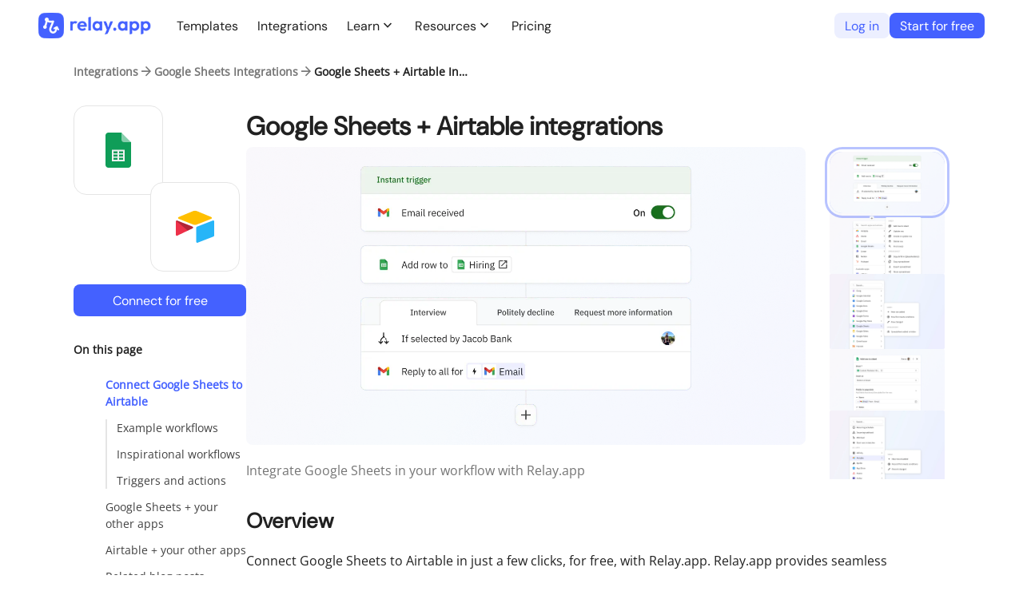

--- FILE ---
content_type: text/css; charset=utf-8
request_url: https://www.relay.app/_next/static/css/1836ad24915cbc6b.css
body_size: 11467
content:
.layout_container__D2F6_{display:flex;flex-direction:column;align-items:center;padding:0 48px}.layout_content__XnMii{max-width:1200px;width:100%;padding-bottom:72px}@media (max-width:1200px){.layout_container__D2F6_{padding:0 32px}}@media (max-width:700px){.layout_container__D2F6_{padding:0}.layout_header__rr_0L{padding:0 16px}}.layout_header__rr_0L{margin-bottom:72px;width:100%}.layout_headerContent__zgSdE{font-family:var(--dm-sans);width:100%;display:flex;height:64px}.layout_logo__VIOUU{display:flex;flex-direction:row;gap:4px;color:#4461ff;font-size:16px;line-height:20px;align-items:center;font-weight:500}.Dropdown_listboxButton__z00Hf{background-color:#ffffff;border:1px solid #e5e5e5;border-radius:8px;color:#757575;font-size:14px;font-weight:400;line-height:20px;outline:none;position:relative;text-align:left;width:100%;cursor:pointer;display:flex;align-items:center;gap:10px;height:38px;padding:0 12px}.Dropdown_listboxButton__z00Hf.Dropdown_placeholder__F2Eyq{color:#757575}.Dropdown_listboxButtonIcon__XzEeC{flex-shrink:0;display:flex;align-items:center;justify-content:center;width:20px;height:20px}.Dropdown_listboxButton__z00Hf[disabled]{cursor:default}.Dropdown_listboxButton__z00Hf:focus-visible{border:1px solid #4461ff}.Dropdown_listboxButtonNoBorder__W1hhO{border-style:none;font-size:14px;margin-right:10px;padding-left:0}.Dropdown_fullWidth__Mdkwc{width:100%}.Dropdown_dropdownContainer__7ZvfY{display:inline-block;position:relative}.Dropdown_readOnly__FCepI .Dropdown_icon__NTGl5,.Dropdown_readOnly__FCepI .Dropdown_selectedOptionLabel__actEB{opacity:.4}.Dropdown_blockTruncate__k51dA{display:block;overflow:hidden;text-overflow:ellipsis;white-space:nowrap}.Dropdown_selected__nHySx{color:#212121;font-weight:500}.Dropdown_icon__NTGl5{align-items:center;display:flex;pointer-events:none;margin-left:auto}.Dropdown_transitionOut__rTlUK{transition-duration:50ms;transition-property:all;transition-timing-function:cubic-bezier(.4,0,1,1)}.Dropdown_transitionFrom__BwObz{opacity:1}.Dropdown_transitionTo__hkO7p{opacity:0}.Dropdown_listboxOptions__v9Zcn{background-color:#fff;border-radius:8px;box-shadow:0 4px 10px 0 #9aa0a666;color:#313131;font-size:14px;font-weight:400;line-height:20px;list-style:none;margin:0;max-height:20rem;min-width:-moz-fit-content;min-width:fit-content;outline:none;overflow:auto;padding:8px 0;z-index:1;--ring-color:#000;--ring-opacity:0.05}.Dropdown_listboxOption__AXcZZ{cursor:pointer;padding:0 20px;height:40px;position:relative;-webkit-user-select:none;-moz-user-select:none;user-select:none;width:100%;display:flex;flex-direction:row;align-items:center;justify-content:space-between}.Dropdown_optionLabel__YwRPa,.Dropdown_selectedOptionLabel__actEB{font-family:var(--dm-sans);color:#212121;font-size:14px}.Dropdown_optionLink__jPxGZ{cursor:pointer;color:#4461ff;font-size:14px;font-weight:500;line-height:20px}.Dropdown_listboxOption__AXcZZ:has(.Dropdown_listboxOptionSublabel__FlR9J){height:50px}.Dropdown_selectedOptionLabel__actEB.Dropdown_empty__RxFnN{color:#757575}.Dropdown_listboxOptionSublabel__FlR9J{color:#757575;font-size:14px}.Dropdown_activeListboxOption__pyJCA{background-color:#f5f7ff}.Dropdown_idleListboxOption__5scOX{color:#333}.Dropdown_dropdown__wtJrr.Dropdown_fullWidth__Mdkwc{width:auto}.Dropdown_dropdownControl__Tw9am{border-radius:8px}.Dropdown_separator__FTqs6{height:1px;background:#ccc;margin:10px}.Dropdown_option__h40Rn{display:inline-flex;align-items:center;gap:10px}.Dropdown_optionIcon__qafLX{flex-shrink:0;display:flex;align-items:center;justify-content:center;width:20px;height:20px}.Dropdown_error__kfV8r{background:#fdebeb;border-color:#c62d30;border-radius:8px}.CategorySelector_categorySectionHeading__Sc2_3{text-transform:uppercase;font-weight:600;color:#757575}.CategorySelector_categoryName__pfZoT{padding-left:8px;font-size:16px;cursor:pointer;border-left:2px solid transparent;transition:border-color .2s ease;padding-right:.5em}.CategorySelector_horizontal__bIDxP .CategorySelector_categoryName__pfZoT{padding:4px 16px;transition:background-color .2s ease,color .2s ease;border-radius:32px;border:0;font-size:14px}.CategorySelector_categoryName__pfZoT:hover{color:#4461ff}.CategorySelector_vertical__aU2_5 .CategorySelector_categoryName__pfZoT.CategorySelector_active__tWB1X{font-weight:600;color:#4461ff;border-left-color:#4461ff;padding-right:0}.CategorySelector_horizontal__bIDxP .CategorySelector_categoryName__pfZoT.CategorySelector_active__tWB1X{background-color:#4461ff;color:#fff}.CategorySelector_categoryListSection__Hq_YE{display:flex;gap:10px;flex-direction:column;font-size:16px;line-height:28px;text-align:left}.CategorySelector_horizontal__bIDxP.CategorySelector_categoryListSection__Hq_YE{flex-direction:row;justify-content:center;gap:0;flex-wrap:wrap}.CategorySelector_categoryDropdownSection__TT1xj{margin-top:24px;display:flex;flex-direction:column;gap:10px}@media (min-width:800px){.CategorySelector_categoryDropdownSection__TT1xj{display:none}}@media (max-width:800px){.CategorySelector_categoryListSection__Hq_YE{display:none}}.Spinner_spinner__JBC40,.Spinner_spinner__JBC40:after{border-radius:50%;height:1.2em;margin:-.25em 0;width:1.2em}.Spinner_spinner__JBC40:after{vertical-align:middle}.Spinner_spinner__JBC40{animation:Spinner_spinner-spin__h9tZ7 1.1s linear infinite;border:.15em solid rgba(255,255,255,.2);border-left-color:#fff;box-sizing:border-box;display:inline-block;position:relative;text-indent:-9999em}.Spinner_spinner__JBC40.Spinner_blackSpinner__bKetx{border:.15em solid rgba(33,33,33,.4);border-left-color:#212121}.Spinner_spinner__JBC40.Spinner_blueSpinner__3jrtK{border:.15em solid rgba(68,97,255,.4);border-left-color:#4461ff}.Spinner_spinner__JBC40.Spinner_navySpinner__UX_KS{border:.15em solid rgba(0,15,102,.4);border-left-color:#000f66}.Spinner_spinner__JBC40.Spinner_purpleSpinner__eMbb7{border:.15em solid rgba(173,112,251,.4);border-left-color:#ad70fb}@keyframes Spinner_spinner-spin__h9tZ7{0%{transform:rotate(0deg)}to{transform:rotate(1turn)}}.Button_button__O_Q7w{font-family:var(--dm-sans);border:1px solid transparent;border-radius:8px;cursor:pointer;display:inline-block;font-size:14px;overflow:visible;padding:3px 12px;font-weight:500;line-height:20px;position:relative;text-align:center;text-decoration:none;text-transform:none;transition:color .1s ease-in-out,background-color .1s ease-in-out,border-color .1s ease-in-out,box-shadow .1s ease-in-out;-webkit-user-select:none;-moz-user-select:none;user-select:none;vertical-align:middle;white-space:nowrap;max-width:100%}.Button_button__O_Q7w.Button_layoutLarge__MiLOb{height:40px;display:flex;align-items:center;justify-content:center;font-weight:600}.Button_button__O_Q7w .Button_buttonIcon___9pGR svg path{fill:currentColor}.Button_inlineButtonLayout__43Xl6{display:inline-block;vertical-align:baseline;padding:0;background-color:transparent}.Button_inlineButtonLayout__43Xl6.Button_inheritFontProperties__Aaqh9{font-size:inherit;line-height:inherit}.Button_button__O_Q7w.Button_noLabel__ZHJA3{padding:3px 4px}.Button_content___pH3I{opacity:1;transition:opacity .1s;overflow:hidden;text-overflow:ellipsis;max-width:100%}a.Button_button__O_Q7w{display:flex;align-items:center;justify-content:center}.Button_buttonIconAndText__5dLpd{align-items:center;display:flex;gap:8px}.Button_buttonIcon___9pGR{display:flex}.Button_spinner__umW4n{left:50%;margin-left:-8px;opacity:0;position:absolute;transition:opacity .1s}.Button_loading__3CHtn.Button_button__O_Q7w{pointer-events:none}.Button_loading__3CHtn .Button_content___pH3I{opacity:0}.Button_loading__3CHtn .Button_spinner__umW4n{opacity:1}.Button_button__O_Q7w.Button_fullWidth__MSkGT{width:100%}.Button_button__O_Q7w.Button_disabled__rE6_L{pointer-events:none;opacity:.4}.Button_button__O_Q7w:focus-visible{outline:2px solid #4461ff80}.Button_tooltip__RruCi{background:#757575;border-radius:6px;color:white;font-size:12px;font-weight:700;line-height:16px;margin-bottom:7px;padding:5px 10px}.Button_button__O_Q7w.Button_themeDarkBlue__kvCLo{background-color:#4461FF;border-color:#4461FF;color:#fff}.Button_button__O_Q7w.Button_themeDarkBlue__kvCLo.Button_forceActive__GQ0xf,.Button_button__O_Q7w.Button_themeDarkBlue__kvCLo:hover{background-color:#0022e6;border-color:#0022e6}.Button_button__O_Q7w.Button_themeBlueNavy__CWWdm{background-color:#000F66;border-color:#000F66;color:#fff}.Button_button__O_Q7w.Button_themeBlueNavy__CWWdm.Button_forceActive__GQ0xf,.Button_button__O_Q7w.Button_themeBlueNavy__CWWdm:hover{background-color:#000F66;border-color:#000F66}.Button_button__O_Q7w.Button_themeDarkPurple__2ogbv{background-color:#ad70fb;border-color:#ad70fb;color:#fff}.Button_button__O_Q7w.Button_themeDarkPurple__2ogbv.Button_forceActive__GQ0xf,.Button_button__O_Q7w.Button_themeDarkPurple__2ogbv:hover{background-color:#ad70fb;border-color:#ad70fb}.Button_button__O_Q7w.Button_themeLightBlue__FWyoV{background-color:#ECEFFF;border-color:#ECEFFF;color:#4461FF}.Button_button__O_Q7w.Button_themeLightBlue__FWyoV.Button_forceActive__GQ0xf,.Button_button__O_Q7w.Button_themeLightBlue__FWyoV:hover{background-color:#DFE4FF;border-color:#DFE4FF}.Button_button__O_Q7w.Button_themeLightGray__M6VVq{background-color:#F8F9FA;border-color:#F8F9FA;color:#757575}.Button_button__O_Q7w.Button_themeLightGray__M6VVq.Button_forceActive__GQ0xf,.Button_button__O_Q7w.Button_themeLightGray__M6VVq:hover{background-color:#ebeced;border-color:#ebeced;color:#424242}.Button_button__O_Q7w.Button_themeLightOrange__kOluY{background-color:#fef5cc;border-color:#fef5cc;color:#b35d30}.Button_button__O_Q7w.Button_themeLightOrange__kOluY.Button_forceActive__GQ0xf,.Button_button__O_Q7w.Button_themeLightOrange__kOluY:hover{background-color:#fdf0b4;border-color:#fdf0b4}.Button_button__O_Q7w.Button_themeLightGreen__QOqNH{background-color:#e9f5e9;border-color:#e9f5e9;color:#25a029}.Button_button__O_Q7w.Button_themeLightGreen__QOqNH.Button_forceActive__GQ0xf,.Button_button__O_Q7w.Button_themeLightGreen__QOqNH:hover{background-color:#dcefdc;border-color:#dcefdc}.Button_button__O_Q7w.Button_themeOutlineRed__1UEB3{background-color:transparent;border-color:#C62D30;color:#C62D30}.Button_button__O_Q7w.Button_themeOutlineRed__1UEB3.Button_forceActive__GQ0xf,.Button_button__O_Q7w.Button_themeOutlineRed__1UEB3:hover{background-color:#fbf2f2}.Button_button__O_Q7w.Button_themeOutlineBlue__vvCf7{background-color:#fff;border-color:#4461FF;color:#4461FF}.Button_button__O_Q7w.Button_themeOutlineBlue__vvCf7.Button_forceActive__GQ0xf,.Button_button__O_Q7w.Button_themeOutlineBlue__vvCf7:hover{background-color:#f3f5ff}.Button_button__O_Q7w.Button_themeOutlineLightBlue__ROx03{background-color:#ECEFFF;color:#4461FF;border-color:#DFE4FF}.Button_button__O_Q7w.Button_themeOutlineLightBlue__ROx03.Button_forceActive__GQ0xf,.Button_button__O_Q7w.Button_themeOutlineLightBlue__ROx03:hover{background-color:#DFE4FF}.Button_button__O_Q7w.Button_themeOutlineNavy__18Hyx{background-color:transparent;border-color:#000F66;color:#000F66}.Button_button__O_Q7w.Button_themeOutlineNavy__18Hyx.Button_forceActive__GQ0xf,.Button_button__O_Q7w.Button_themeOutlineNavy__18Hyx:hover{background-color:#f3f5ff}.Button_button__O_Q7w.Button_themeOutlineBlack__WkHgm{background-color:transparent;border-color:#212121;color:#212121}.Button_button__O_Q7w.Button_themeOutlineBlack__WkHgm.Button_forceActive__GQ0xf,.Button_button__O_Q7w.Button_themeOutlineBlack__WkHgm:hover{background-color:#F8F9FA}.Button_button__O_Q7w.Button_themeOutlineBlackWhiteBg__jpR9g{background-color:#fff;border-color:#e5e5e5;color:#212121}.Button_button__O_Q7w.Button_themeOutlineBlackWhiteBg__jpR9g.Button_forceActive__GQ0xf,.Button_button__O_Q7w.Button_themeOutlineBlackWhiteBg__jpR9g:hover{background-color:#ebeced}.Button_button__O_Q7w.Button_themeOutlinePurple__H6LGA{background-color:#fff;border-color:#ad70fb;color:#ad70fb}.Button_button__O_Q7w.Button_themeOutlinePurple__H6LGA.Button_forceActive__GQ0xf,.Button_button__O_Q7w.Button_themeOutlinePurple__H6LGA:hover{background-color:#FAF6FF}.Button_button__O_Q7w.Button_themeTextBlue__xcYBv{background-color:transparent;border-color:transparent;color:#4461ff}.Button_button__O_Q7w.Button_themeTextBlue__xcYBv:hover{background-color:#f3f5ff}.Button_button__O_Q7w.Button_themeTextBlueNavy__ipVjP{background-color:transparent;border-color:transparent;color:#000F66}.Button_button__O_Q7w.Button_themeTextBlueNavy__ipVjP:hover{background-color:transparent}.Button_button__O_Q7w.Button_themeTextWhite__YH4Kn{background-color:transparent;border-color:transparent;color:#fff}.Button_button__O_Q7w.Button_themeTextBlueSmall__J3HNF{background-color:transparent;border-color:transparent;color:#4461ff;font-size:12px;line-height:18px;padding:3px 8px}.Button_button__O_Q7w.Button_themeTextBlueSmall__J3HNF:hover{background-color:#f3f5ff}.Button_button__O_Q7w.Button_themeTextGray__y8sWq{background-color:transparent;border-color:transparent;color:#757575}.Button_button__O_Q7w.Button_themeTextGray__y8sWq.Button_forceActive__GQ0xf,.Button_button__O_Q7w.Button_themeTextGray__y8sWq:hover{background-color:#ebeced;border-color:#ebeced;color:#424242}.Button_button__O_Q7w.Button_themeTextGraySmall__X2P_G{background-color:transparent;border-color:transparent;color:#757575;font-size:12px;line-height:18px;padding:2px 6px}.Button_button__O_Q7w.Button_themeTextGraySmall__X2P_G.Button_forceActive__GQ0xf,.Button_button__O_Q7w.Button_themeTextGraySmall__X2P_G:hover{background-color:#ebeced;border-color:#ebeced;color:#424242}.Button_button__O_Q7w.Button_disabled__rE6_L.Button_themeTextGraySmall__X2P_G{opacity:.8}.Button_button__O_Q7w.Button_themeTextDarkGraySmall__ij8HY{background-color:transparent;border-color:transparent;color:#424242;font-size:12px;line-height:18px;padding:2px 6px}.Button_button__O_Q7w.Button_themeTextDarkGraySmall__ij8HY.Button_forceActive__GQ0xf,.Button_button__O_Q7w.Button_themeTextDarkGraySmall__ij8HY:hover{background-color:#ebeced;border-color:#ebeced;color:#212121}.Button_button__O_Q7w.Button_disabled__rE6_L.Button_themeTextDarkGraySmall__ij8HY{opacity:.8}.Button_button__O_Q7w.Button_themeTextRed__6jeEU{background-color:transparent;border-color:transparent;color:#C62D30}.Button_button__O_Q7w.Button_themeTextRed__6jeEU:hover{background-color:#fbf2f2}.Button_button__O_Q7w.Button_themeTextRedSmall__UAd4a{background-color:transparent;border-color:transparent;color:#C62D30;font-size:12px;line-height:18px;padding:2px 6px}.Button_button__O_Q7w.Button_themeTextRedSmall__UAd4a:hover{color:#C62D30;background-color:#ebeced;border-color:#ebeced}.Button_button__O_Q7w.Button_disabled__rE6_L.Button_themeTextRedSmall__UAd4a{opacity:.8}.Button_button__O_Q7w.Button_themeTextOrange__WXUXG{background-color:transparent;border-color:transparent;color:#b35d30}.Button_button__O_Q7w.Button_themeTextOrange__WXUXG:hover{background-color:#fef5cc}.Button_themeInlineTextBlack__QL73l{color:#212121}.Button_themeInlineTextBlack__QL73l.Button_forceActive__GQ0xf,.Button_themeInlineTextBlack__QL73l:hover{background-color:#F8F9FA}.Button_themeInlineTextGray__fdEEE{color:#757575}.Button_themeInlineTextGray__fdEEE.Button_forceActive__GQ0xf,.Button_themeInlineTextGray__fdEEE:hover{background-color:#F8F9FA}.Button_themeInlineTextBlue__BtVvY{color:#4461FF}.Button_themeInlineTextBlue__BtVvY.Button_forceActive__GQ0xf,.Button_themeInlineTextBlue__BtVvY:hover{background-color:#ECEFFF}.Button_themeInlineTextOrange__tTfzx{color:#b35d30}.Button_themeInlineTextOrange__tTfzx.Button_forceActive__GQ0xf,.Button_themeInlineTextOrange__tTfzx:hover{background-color:#fef5cc}.Button_themeInlineTextPurple__EWAUc{color:#ad70fb}.Button_themeInlineTextPurple__EWAUc.Button_forceActive__GQ0xf,.Button_themeInlineTextPurple__EWAUc:hover{background-color:#ad70fb20}.Banner_container__FReAc{z-index:3;position:fixed;bottom:20px;left:20px;background-color:#fff;box-shadow:0 2px 12px 0 #0000001f;display:flex;justify-content:center;border-radius:16px;padding:20px}.Banner_innerContainer__vv6y7{width:416px}.Banner_content__oMRL2{display:flex;align-items:stretch;justify-content:space-between;flex-direction:column}.Banner_contentText__UFSjZ{color:#212121;font-size:14px;line-height:20px;font-weight:400}.Banner_contentText__UFSjZ .Banner_link__XN0iZ,.Banner_contentText__UFSjZ .Banner_link__XN0iZ:visited{color:#212121}.Banner_contentActions__PJXj9{display:flex;flex-direction:column;gap:8px;flex-wrap:nowrap;align-items:stretch;margin-top:20px}@media (max-width:500px){.Banner_container__FReAc{border-radius:0;bottom:0;left:0;right:0}}.Dialog_dialog__Ne2JZ{background:#fff;border:none;padding:0;margin:auto;position:fixed}.Dialog_dialogContent__7W0DF{display:flex;flex-direction:column}.Dialog_dialog__Ne2JZ.Dialog_dialogCenteredPositioning__DP62T{border-radius:16px;box-shadow:0 2px 12px rgba(0,0,0,.12);max-width:calc(100% - 20px);animation:Dialog_fadeIn__Pt5Wk .2s ease-out;max-height:calc(100vh - 20px)}.Dialog_dialog__Ne2JZ.Dialog_dialogCenteredPositioning__DP62T .Dialog_dialogContent__7W0DF{max-height:calc(100vh - 20px)}.Dialog_dialog__Ne2JZ.Dialog_dialogRightDrawerPositioning__rrv_u{position:fixed;margin:0;padding:0;top:0;bottom:0;background-color:#fff;width:400px;right:0;left:auto;height:auto;border:none;max-height:none;border-top-left-radius:16px;border-bottom-left-radius:16px;box-shadow:0 1px 3px 0 rgb(48 48 48/30%),0 4px 8px 3px rgb(48 48 48/15%);animation:Dialog_fadeIn__Pt5Wk,Dialog_moveInFromRightSide__HuBX0 .2s ease-out}.Dialog_dialog__Ne2JZ.Dialog_dialogRightDrawerPositioning__rrv_u .Dialog_dialogContent__7W0DF{height:100%}.Dialog_dialog__Ne2JZ.Dialog_transparentBg__iwC98{background:transparent;box-shadow:none;outline:none}.Dialog_dialogBody__UmaNQ{overflow-y:auto;flex:1 1}.Dialog_dialog__Ne2JZ::-webkit-backdrop{background-color:rgba(33,33,33,.7);animation:Dialog_fadeIn__Pt5Wk .2s ease-out}.Dialog_dialog__Ne2JZ::backdrop{background-color:rgba(33,33,33,.7);animation:Dialog_fadeIn__Pt5Wk .2s ease-out}@keyframes Dialog_fadeIn__Pt5Wk{0%{opacity:0}to{opacity:1}}@keyframes Dialog_moveInFromRightSide__HuBX0{0%{right:-40px}to{right:0}}.CategoryCheckbox_container__Y6eHw{display:flex;flex-direction:row;gap:20px}.CategoryCheckbox_label__NOglJ{font-weight:700;font-size:14px;line-height:20px;color:#4461ff;-webkit-user-select:none;-moz-user-select:none;user-select:none;width:37px;height:20px}.CategoryCheckbox_labelText__3UUv_{position:absolute;right:50px;margin-top:1px}.CategoryCheckbox_isEssentialCategory__G62eb .CategoryCheckbox_labelText__3UUv_{right:20px}.CategoryCheckbox_checkbox__6OWza{width:0;height:0;opacity:.01}.CategoryCheckbox_checkbox__6OWza:checked+label,.CategoryCheckbox_checkbox__6OWza:not(:checked)+label{position:relative;cursor:pointer}.CategoryCheckbox_checkbox__6OWza:not(:checked)+label{color:#757575}.CategoryCheckbox_checkbox__6OWza:checked+label:before,.CategoryCheckbox_checkbox__6OWza:not(:checked)+label:before{content:"";position:absolute;left:0;top:0;height:16px;width:33px;border:4px solid transparent;background:red;border-top-left-radius:12px;border-bottom-left-radius:12px;border-top-right-radius:12px;border-bottom-right-radius:12px;transition:border-color,left .25s}.CategoryCheckbox_checkbox__6OWza:checked+label:after,.CategoryCheckbox_checkbox__6OWza:not(:checked)+label:after{content:"";position:absolute;top:3px;line-height:0;background-color:#4461ff;width:18px;height:18px;border-radius:50%;transition:border-color .25s,left .25s}.CategoryCheckbox_checkbox__6OWza:checked+label:before{background-color:#4461ff}.CategoryCheckbox_checkbox__6OWza:not(:checked)+label:before{background-color:#757575}.CategoryCheckbox_checkbox__6OWza:checked+label:after{left:20px;background-color:#fff}.CategoryCheckbox_checkbox__6OWza:not(:checked)+label:after{left:3px;background-color:#fff}.CategoryCheckbox_checkbox__6OWza:disabled+label:after,.CategoryCheckbox_checkbox__6OWza:disabled+label:before{opacity:.5}.CategoryCheckbox_checkbox__6OWza:checked:focus-visible+label:before,.CategoryCheckbox_checkbox__6OWza:not(:checked):focus-visible+label:before{box-shadow:inset 0 1px 3px rgba(0,0,0,.1),0 0 0 6px rgba(68,97,255,.2)}.Dialog_container___0fSV{padding:20px}.Dialog_link__TC5Kw{text-decoration:underline}.Dialog_title__OLKiQ{color:#212121;font-weight:500;line-height:28px;font-size:18px;text-align:center;margin:0 0 32px}.Dialog_disclaimer___HIvZ{font-size:14px;font-weight:400;color:#212121;margin-bottom:32px}.Dialog_categoryList__m6cjq{list-style:none;margin:0;padding:0;gap:32px}.Dialog_categoryListItem__3jviB,.Dialog_categoryList__m6cjq{display:flex;flex-direction:column}.Dialog_categoryHeader__UJHqn{display:flex;align-items:center;justify-content:space-between;height:40px}.Dialog_categoryHeaderTitle__SSLqZ{font-weight:500;font-size:16px;line-height:20px;color:#212121}.Dialog_categoryDescription__BQMsM{font-weight:400;font-size:14px;line-height:20px;color:#212121}.Dialog_actions__252_y{margin-top:32px;display:flex;flex-direction:row;justify-content:flex-end;gap:8px}@media (max-width:500px){.Dialog_actions__252_y{flex-direction:column-reverse}}.FileInput_container__fMdBw{overflow:hidden}.FileInput_inputContainer__TJ4A3{display:flex;flex-direction:row;gap:10px;outline:none;border-radius:8px;border:1px solid #e5e5e5;background-color:#fff;overflow:hidden;padding:4px 7px;min-height:32px}.FileInput_inputContainer__TJ4A3:hover{border-color:#d1d8ff}.FileInput_inputContainer__TJ4A3:not(.FileInput_readOnly__hLizM){cursor:pointer}.FileInput_inputContainer__TJ4A3.FileInput_column__tszS9{flex-direction:column}.FileInput_inputContainer__TJ4A3.FileInput_droppable__aYT_m,.FileInput_inputContainer__TJ4A3:focus,.FileInput_inputContainer__TJ4A3:focus-visible{border-color:#a1b0ff}.FileInput_inputContainer__TJ4A3.FileInput_error__tvPYn{border-color:undefined}.FileInput_inputIcon__33Zz9,.FileInput_trailingIcon___V_VA{display:flex;align-items:center;justify-content:center}.FileInput_inputLabel__WUGzO{outline:none;font-size:14px;line-height:20px;-webkit-user-select:none;-moz-user-select:none;user-select:none;display:flex;align-items:center;flex:1 1;min-width:0;white-space:nowrap;text-overflow:ellipsis;overflow:hidden}.FileInput_placeholder__SqYYn .FileInput_inputLabel__WUGzO{color:#757575}.FileInput_item__MwbDu{display:flex;flex-direction:row;gap:10px;height:28px;overflow:hidden}.FileInput_errorMessage__KYQ70{font-size:12px;margin-top:8px;font-style:italic;text-align:left;color:undefined;margin-left:10px;display:block}.FileInput_uploadButton__F_OGY{padding:0 4px}.TranscriptionBlock_container__8mzvw{display:flex;align-items:center;justify-content:center;padding:36px 92px}.TranscriptionBlock_header__cbT71{display:flex;flex-direction:column;align-items:center;gap:24px}.TranscriptionBlock_title__3zHpG{font-size:32px;font-weight:700;line-height:52px;margin:16px 0 0}.TranscriptionBlock_description__BNG_l{font-size:16px;font-weight:400;line-height:28px;margin:16px 0 0;max-width:800px;display:flex;flex-direction:column;gap:8px}.TranscriptionBlock_tabSection__VYHig{display:flex;align-items:center;justify-content:center;gap:4px;width:max-content;margin:24px auto 0;border:1px solid #e5e5e5;border-radius:8px;padding:4px;background-color:#f8f9fa}.TranscriptionBlock_errorMsg__gNwhl{color:#c62d30}.TranscriptionBlock_link__KW8T1{color:#4461ff;font-weight:600}.TranscriptionBlock_form__xQxWf{width:100%;max-width:500px;margin:0 auto;display:flex;flex-direction:column;gap:16px;padding:16px}.TranscriptionBlock_transcriptContainer__h0AMm{display:flex;flex-direction:column;gap:16px;max-width:800px}.TranscriptionBlock_signupCta__Ayvnx{display:flex;flex-direction:column;gap:8px;align-items:center;justify-content:center;font-size:16px;font-weight:500;color:var(--color-text-secondary);padding:64px 0}.BlogPostSummary_authorAvatar__va2EP{width:32px;height:32px;border-radius:50%;margin-right:8px}.BlogPostSummary_authorName__mPeFV{color:#212121;font-weight:500}.BlogPostSummary_post__RMO8S{gap:8px;border:1px solid #e5e5e5;border-radius:16px;overflow:hidden;background-color:white;transition:background-size .3s ease-in,box-shadow .15s ease;background-size:0 0}.BlogPostSummary_content__l7Fdu,.BlogPostSummary_post__RMO8S{display:flex;flex-direction:column;align-items:flex-start;height:100%}.BlogPostSummary_content__l7Fdu{padding:16px;gap:12px}.BlogPostSummary_post__RMO8S:hover{box-shadow:0 2px 12px 0 rgba(0,0,0,.06);background:white linear-gradient(131deg,#fafbff,#fff 51.47%) no-repeat;background-size:100% 100%}.BlogPostSummary_postImageHolder__TwSOa{height:200px;width:100%;flex-shrink:0;overflow:clip}.BlogPostSummary_postImage__zzO5b{height:100%;width:100%;transition:transform .25s ease-in-out;background-size:cover;background-repeat:no-repeat;background-position:50%}.BlogPostSummary_post__RMO8S:hover .BlogPostSummary_postImage__zzO5b{transform:scale(1.03)}.BlogPostSummary_postCategory__0_PDG{display:inline-block;justify-self:flex-start;flex-grow:0;padding:0 6px;font-weight:500;font-size:12px;line-height:22px;text-transform:uppercase;color:#4461ff;background-color:#d1d8ff20;border:1px solid #e5e5e5;border-radius:4px}.BlogPostSummary_postTitle__YQUt_{font-weight:700;font-size:20px;line-height:28px;margin:0}.BlogPostSummary_postBlurb__yP3Te{font-size:14px;line-height:22px;color:#424242}.BlogPostSummary_postMetadataHolder__mV2r8{display:flex;flex-grow:1;justify-content:flex-end;align-items:flex-end;margin-top:auto}.BlogPostSummary_postMetadata__iMUgY{display:flex;column-gap:8px;align-items:center;font-size:14px;line-height:1.84;color:#757575;text-wrap:nowrap;flex-wrap:wrap}@media (max-width:--breakpoint-mobile){.BlogPostSummary_postTitle__YQUt_{font-size:20px;line-height:26px}.BlogPostSummary_postCategory__0_PDG,.BlogPostSummary_postMetadata__iMUgY{font-size:14px;line-height:18px}}.AiTestingBlock_container__nPKTP{display:flex;align-items:center;justify-content:center;padding:36px 92px;background-color:#fafbff;border-radius:32px;transition:box-shadow .15s ease-in}.AiTestingBlock_container__nPKTP:hover{box-shadow:0 2px 12px 0 rgba(0,0,0,.12)}.AiTestingBlock_header__eKdEr{display:flex;flex-direction:column;align-items:center;gap:24px}.AiTestingBlock_title__cA3bg{font-size:32px;font-weight:700;line-height:52px;margin:16px 0 0}.AiTestingBlock_description__bj7gw{font-size:16px;font-weight:500;line-height:24px;margin:16px 0;max-width:800px}.AiTestingBlock_formContainer__zW4JE{display:flex;flex-direction:column;align-items:center;gap:16px}.AiTestingBlock_form__KUQtF{width:100%;display:flex;flex-direction:column;gap:16px}.AiTestingBlock_formLayout__oSPEs{display:flex;flex-direction:column;gap:24px}.AiTestingBlock_filePickerSection__bt3qz{flex:1 1}.AiTestingBlock_fieldsSection__zpqZv{flex:2 1}.AiTestingBlock_formGroup__7nUCP{display:flex;flex-direction:column;gap:8px}.AiTestingBlock_label__VfkLb{font-size:14px;font-weight:500;color:var(--color-text-secondary)}.AiTestingBlock_subtitle__ZQOaR{font-size:18px;font-weight:500;color:var(--color-text-primary);margin-bottom:8px}.AiTestingBlock_fieldRow__URlI_{display:flex;gap:8px;align-items:center;background-color:var(--color-background-tertiary);padding:12px;border-radius:8px;margin-bottom:8px;height:30px}.AiTestingBlock_checkboxLabel__cLWuS{display:flex;align-items:center;gap:4px;font-size:14px;color:var(--color-text-secondary)}.AiTestingBlock_checkbox__EPWLi{margin:0}.AiTestingBlock_addButton__B85Ei{margin-top:8px}.AiTestingBlock_errorContainer__gzXUS,.AiTestingBlock_resultContainer__yTBKL{width:100%;margin-top:16px;padding:16px;border-radius:4px}.AiTestingBlock_errorContainer__gzXUS{background-color:var(--color-error-bg);border:1px solid var(--color-error-border)}.AiTestingBlock_errorTitle__d9615,.AiTestingBlock_resultTitle__AhTOj{font-size:18px;font-weight:600;margin-bottom:8px}.AiTestingBlock_errorTitle__d9615{color:var(--color-error-text)}.AiTestingBlock_errorMessage__wQfLa{color:var(--color-error-text);margin:0}.AiTestingBlock_resultContainer__yTBKL{background-color:var(--color-success-bg);border:1px solid var(--color-success-border)}.AiTestingBlock_resultContentContainer__7kSbD{display:grid;grid-template-columns:1fr 1fr;grid-gap:16px;gap:16px}.AiTestingBlock_resultContentTitle__hzDpI{font-size:16px;font-weight:500;font-family:var(--dm-sans);padding:8px}.AiTestingBlock_resultContent__cP4nb{background-color:var(--color-code-bg);padding:16px;border-radius:16px;overflow-x:auto;font-family:monospace;font-size:14px;white-space:pre-wrap;word-break:break-all;border:1px solid #e0e0e0}.AiTestingBlock_resultContentCost__hvpQd{font-size:18px;font-weight:500;color:var(--color-text-secondary);padding:8px}.AiTestingBlock_signupCta__obYa3{display:flex;gap:8px;align-items:center;justify-content:center;font-size:16px;font-weight:500;color:var(--color-text-secondary);padding:64px 0}@media (max-width:600px){.AiTestingBlock_container__nPKTP{padding:10px}.AiTestingBlock_formLayout__oSPEs{flex-direction:column}.AiTestingBlock_resultContentContainer__7kSbD{grid-template-columns:1fr}}.ChallengeSolutionResultsPageBlock_container__HJSQj{padding:0 92px}.ChallengeSolutionResultsPageBlock_content__1SPpx{max-width:700px;display:grid;grid-template-columns:1fr 1fr;grid-gap:32px;gap:32px;border-bottom:1px solid #e5e5e5;padding-bottom:72px;margin:0 auto 72px}.ChallengeSolutionResultsPageBlock_article__nkHyI{display:flex;flex-direction:column;gap:16px}.ChallengeSolutionResultsPageBlock_title__2I91B{font-size:24px;font-weight:700;line-height:36px;color:#212121;margin:16px 0 0}.ChallengeSolutionResultsPageBlock_description__BKJ0y{font-size:16px;font-weight:400;line-height:28px;color:#212121}.ChallengeSolutionResultsPageBlock_resultsCell___c42q{grid-column:auto/span 2}.ChallengeSolutionResultsPageBlock_results__dgCKE{display:flex;flex-direction:column;gap:16px}.ChallengeSolutionResultsPageBlock_result__mwz4Y{display:flex;align-items:center;gap:20px}.ChallengeSolutionResultsPageBlock_result__mwz4Y>svg{flex-shrink:0}@media (max-width:600px){.ChallengeSolutionResultsPageBlock_container__HJSQj{padding:16px}.ChallengeSolutionResultsPageBlock_content__1SPpx{grid-template-columns:1fr;padding:32px;border:1px solid #e5e5e5;border-radius:8px;gap:0}.ChallengeSolutionResultsPageBlock_article__nkHyI{padding-bottom:32px}.ChallengeSolutionResultsPageBlock_article__nkHyI+.ChallengeSolutionResultsPageBlock_article__nkHyI{padding-top:32px;border-top:1px solid #e5e5e5}.ChallengeSolutionResultsPageBlock_article__nkHyI:last-child{padding-bottom:0}.ChallengeSolutionResultsPageBlock_resultsCell___c42q{grid-column:unset}.ChallengeSolutionResultsPageBlock_title__2I91B{margin-top:0}}.ColumnedArticlesPageBlock_container__gOdP_{padding:72px 92px;gap:48px;align-items:center;flex-direction:column}.ColumnedArticlesPageBlock_content__J7EwL{max-width:calc(1160px + 2 * 92px);display:grid;flex-direction:row;grid-gap:24px;gap:24px;flex-wrap:nowrap;justify-content:space-between;margin:0 auto;grid-template-columns:repeat(auto-fit,minmax(200px,1fr))}.ColumnedArticlesPageBlock_subtleGradientBg__T0dD7{background:linear-gradient(113deg,rgba(149,122,196,.05) 11.22%,rgba(94,161,231,.05) 50.36%,rgba(68,97,255,.05) 89.5%)}.ColumnedArticlesPageBlock_article__mkGp2{display:flex;flex-direction:column;gap:16px;padding:24px;border-radius:16px;border:1px solid #e5e5e5;background:#fff}.ColumnedArticlesPageBlock_illustration__0KiWK{width:100%;height:auto}.ColumnedArticlesPageBlock_beforeTitleSection__zRfv1{margin-bottom:24px;display:flex;flex-direction:column;gap:24px}.ColumnedArticlesPageBlock_pretitle__fckEg{font-size:20px;font-weight:500;line-height:30px;color:#757575}.ColumnedArticlesPageBlock_sectionTitle__uz2m_{text-align:center;font-size:32px;font-weight:700;line-height:36px;color:#212121;margin:0 0 48px}.ColumnedArticlesPageBlock_title__UvkZ_{font-size:24px;font-weight:700;line-height:36px;color:#212121;margin:16px 0 0}.ColumnedArticlesPageBlock_description__hJ0kT{font-size:16px;font-weight:400;line-height:28px;color:#212121}@media (max-width:600px){.ColumnedArticlesPageBlock_container__gOdP_{padding:32px}.ColumnedArticlesPageBlock_illustration__0KiWK{margin-bottom:16px;object-fit:contain;width:100%;max-height:250px}}.HeroPageBlock_container__6kR9V{display:flex;align-items:center;justify-content:center;background:#ecefff;padding:50px 92px 20px}.HeroPageBlock_content__OYVGC{height:100%;max-width:1024px;display:flex;flex-wrap:wrap;align-items:center;gap:48px}.HeroPageBlock_container__6kR9V.HeroPageBlock_xlarge__TdqiX>.HeroPageBlock_content__OYVGC{max-width:1024px;text-align:left}.HeroPageBlock_container__6kR9V.HeroPageBlock_small__ouheW>.HeroPageBlock_content__OYVGC{padding-bottom:50px;max-width:800px}.HeroPageBlock_left__OnFb9{flex-basis:400px;flex-grow:1;max-width:700px;display:flex;flex-direction:column;align-items:stretch;gap:20px;text-align:left}.HeroPageBlock_right__TXi31{flex-basis:400px;flex-grow:0;max-width:400px}.HeroPageBlock_container__6kR9V.HeroPageBlock_xlarge__TdqiX>.HeroPageBlock_content__OYVGC>.HeroPageBlock_right__TXi31{flex-basis:unset;max-width:600px}.HeroPageBlock_center__ssQKO{display:flex;flex-direction:column;align-items:center;gap:20px}.HeroPageBlock_subtitle__P6UH4,.HeroPageBlock_title__s68eV{color:#212121;margin:0;white-space:pre-wrap}.HeroPageBlock_dark__ELyAe .HeroPageBlock_subtitle__P6UH4,.HeroPageBlock_dark__ELyAe .HeroPageBlock_title__s68eV{color:#fff}.HeroPageBlock_center__ssQKO .HeroPageBlock_subtitle__P6UH4,.HeroPageBlock_center__ssQKO .HeroPageBlock_title__s68eV{text-align:center}.HeroPageBlock_title__s68eV{font-size:56px;line-height:56px;font-weight:700}.HeroPageBlock_xlarge__TdqiX .HeroPageBlock_title__s68eV{font-size:72px;line-height:100%}.HeroPageBlock_purpleBlueGradient__N__Fc{background-color:#5ea1e7;background:linear-gradient(122.82deg,#957ac4 17.01%,#5ea1e7 50.6%,#4461ff 82.53%);-webkit-background-clip:text;background-clip:text;color:transparent}@media (max-width:600px){.HeroPageBlock_title__s68eV,.HeroPageBlock_xlarge__TdqiX .HeroPageBlock_title__s68eV{font-size:48px;line-height:48px;font-weight:700}}.HeroPageBlock_container__6kR9V.HeroPageBlock_small__ouheW .HeroPageBlock_title__s68eV{font-size:32px;line-height:48px;font-weight:700}.HeroPageBlock_subtitle__P6UH4{font-size:18px;line-height:28px;font-weight:400;max-width:776px}.HeroPageBlock_container__6kR9V.HeroPageBlock_small__ouheW .HeroPageBlock_subtitle__P6UH4{font-size:20px;line-height:26px;max-width:800px}.HeroPageBlock_container__6kR9V.HeroPageBlock_xlarge__TdqiX .HeroPageBlock_subtitle__P6UH4{max-width:100%}.HeroPageBlock_hint__LRs3_{font-size:20px;line-height:26px;color:#757575;margin-top:50px;text-align:center}.HeroPageBlock_hint__LRs3_ a{color:#4461ff}.HeroPageBlock_ctas__pw_cx,.HeroPageBlock_form__6xy8k{width:100%;display:flex;align-items:center;gap:10px;margin-top:20px}.HeroPageBlock_center__ssQKO .HeroPageBlock_ctas__pw_cx,.HeroPageBlock_center__ssQKO .HeroPageBlock_form__6xy8k{justify-content:center}.HeroPageBlock_image__67rZS{max-width:100%;height:auto}@media (max-width:600px){.HeroPageBlock_container__6kR9V{padding:40px 32px}.HeroPageBlock_content__OYVGC{flex-direction:column}.HeroPageBlock_left__OnFb9,.HeroPageBlock_right__TXi31{flex-basis:auto;align-items:center;justify-content:center}.HeroPageBlock_container__6kR9V.HeroPageBlock_small__ouheW .HeroPageBlock_title__s68eV{font-size:32px;line-height:42px}.HeroPageBlock_hint__LRs3_{margin-top:20px;font-size:14px;line-height:18px}}.FullScreenPlayer_container__wbKRi{position:fixed;top:0;bottom:0;left:0;right:0;background-color:rgba(0,0,0,.7);z-index:1000;display:flex;align-items:center;justify-content:center}.FullScreenPlayer_videoContainer__ZuoHF{max-width:940px;max-height:528px;width:75vw;border-radius:20px}.FullScreenPlayer_videoContainer__ZuoHF embed,.FullScreenPlayer_videoContainer__ZuoHF iframe,.FullScreenPlayer_videoContainer__ZuoHF object{width:100%;height:100%}.FullScreenPlayer_closeButton__aw9P6{position:fixed;top:30px;right:30px;border:none;background:none;cursor:pointer}.HomeHeroPageV2Block_container__n4WzS{display:flex;align-items:center;justify-content:center;background:#ecefff;position:relative}.HomeHeroPageV2Block_content__U5rUF{height:100%;max-width:calc(1160px + 2 * 92px);display:flex;flex-direction:column;align-items:center;gap:8px;padding:50px 20px 72px;z-index:1}.HomeHeroPageV2Block_center__K2QjS{display:flex;flex-direction:column;align-items:center;max-width:800px}.HomeHeroPageV2Block_subtitle__CydZL,.HomeHeroPageV2Block_title__5Jp2t{color:#fff;margin:0;text-align:center}.HomeHeroPageV2Block_title__5Jp2t{font-size:56px;line-height:72px;font-weight:700}.HomeHeroPageV2Block_subtitle__CydZL{font-size:20px;line-height:30px;font-weight:400;margin-top:16px;max-width:600px}.HomeHeroPageV2Block_ctas__KSvFX{width:100%;display:flex;align-items:center;gap:10px;margin-top:48px;justify-content:center}.HomeHeroPageV2Block_demoImage__5EvJZ,.HomeHeroPageV2Block_mobileDemoImage__o_Aln{width:100%;max-width:calc(1080px + 40px);margin:72px auto 0;padding:0 20px;z-index:2;height:auto}.HomeHeroPageV2Block_mobileDemoImage__o_Aln{display:none}.HomeHeroPageV2Block_backgroundLines__xwxXs{pointer-events:none;position:absolute;left:0;right:0;width:100vw;height:auto;bottom:0;-webkit-mask-image:linear-gradient(0deg,rgba(0,0,0,1),rgba(0,0,0,0));mask-image:linear-gradient(0deg,rgba(0,0,0,1),rgba(0,0,0,0));max-height:1800px;margin:0 auto}.HomeHeroPageV2Block_homepageBackgroundGradient__Eo5Gl{background:linear-gradient(-60deg,#001380,#430495 700px,#430495);position:absolute;bottom:0;left:0;right:0;top:-300vh}.HomeHeroPageV2Block_productHunt__90AYU{display:flex;align-items:center;justify-content:center;gap:16px;padding-top:52px}@media (max-width:600px){.HomeHeroPageV2Block_content__U5rUF{padding:20px 0;margin-top:-52px;max-width:400px}.HomeHeroPageV2Block_backgroundLines__xwxXs{display:none}.HomeHeroPageV2Block_title__5Jp2t{font-size:30px;line-height:39px;padding:0 20px}.HomeHeroPageV2Block_subtitle__CydZL{font-size:20px;line-height:26px;margin-top:20px;padding:0 40px;max-width:400px}.HomeHeroPageV2Block_ctas__KSvFX{gap:16px;margin-top:32px;flex-wrap:wrap;padding:0 10px}.HomeHeroPageV2Block_demoImage__5EvJZ{display:none}.HomeHeroPageV2Block_mobileDemoImage__o_Aln{margin-top:24px;display:block}.HomeHeroPageV2Block_productHunt__90AYU{flex-direction:column;padding-top:20px;padding-bottom:0;gap:8px}}.HomeHeroPageV3Block_container__Gyts1{display:flex;align-items:center;justify-content:center;background:white;position:relative}.HomeHeroPageV3Block_content__4kKTw{height:100%;width:100%;max-width:calc(1160px + 2 * 92px);display:flex;flex-direction:column;align-items:center;gap:8px;padding:0 92px 72px}.HomeHeroPageV3Block_center__oiZzk{display:flex;flex-direction:column;align-items:center;max-width:800px}.HomeHeroPageV3Block_subtitle__nxTS1,.HomeHeroPageV3Block_title__TsNOl{margin:0;text-align:center;text-wrap:balance}.HomeHeroPageV3Block_title__TsNOl{font-size:72px;line-height:72px;font-weight:700;color:#212121;text-wrap:balance;padding-bottom:6px}.HomeHeroPageV3Block_subtitle__nxTS1{color:#757575;font-size:20px;line-height:32px;font-weight:400;margin-top:18px;max-width:800px}.HomeHeroPageV3Block_ctas__1cpRp{width:100%;display:flex;align-items:center;gap:10px;padding-top:48px;justify-content:center}.HomeHeroPageV3Block_imageHolder__PS_bI{position:relative;border-radius:16px;margin-top:48px;max-width:1024px;width:100%;animation:HomeHeroPageV3Block_imageFadeInAnimation__fdF4f .3s ease-in;animation-iteration-count:1;animation-fill-mode:forwards;animation-delay:.4s;opacity:.001}.HomeHeroPageV3Block_imageHolder__PS_bI.HomeHeroPageV3Block_hasVideo__9vAc_{padding:64px;background:linear-gradient(114.05deg,rgba(0,93,244,.1),rgba(63,0,188,.1) 103.89%)}.HomeHeroPageV3Block_demoImage__wtKET,.HomeHeroPageV3Block_mobileDemoImage__XJLeF{background:#fbfbfb;border-radius:16px;width:100%;height:auto}.HomeHeroPageV3Block_hasVideo__9vAc_>.HomeHeroPageV3Block_demoImage__wtKET,.HomeHeroPageV3Block_hasVideo__9vAc_>.HomeHeroPageV3Block_mobileDemoImage__XJLeF{box-shadow:0 4px 10px 0 rgba(154,160,166,.4)}.HomeHeroPageV3Block_mobileDemoImage__XJLeF{display:none}@media (max-width:1000px){.HomeHeroPageV3Block_content__4kKTw{padding:0 16px 72px}}@media (max-width:600px){.HomeHeroPageV3Block_content__4kKTw{padding:20px;margin-top:-52px}.HomeHeroPageV3Block_imageHolder__PS_bI,.HomeHeroPageV3Block_imageHolder__PS_bI.HomeHeroPageV3Block_hasVideo__9vAc_{margin-top:48px}.HomeHeroPageV3Block_title__TsNOl{font-size:48px;line-height:39px}.HomeHeroPageV3Block_subtitle__nxTS1{font-size:16px;line-height:26px;margin-top:20px;max-width:600px}.HomeHeroPageV3Block_ctas__1cpRp{gap:16px;margin-top:32px;flex-wrap:wrap;padding:0 10px}.HomeHeroPageV3Block_demoImage__wtKET{display:none}.HomeHeroPageV3Block_mobileDemoImage__XJLeF{display:block}}.HomeHeroPageV3Block_videoPlayOverlay__yFvpb{width:100%;height:100%;display:flex;justify-content:center;align-items:center;cursor:pointer;position:absolute;top:0;left:0;-webkit-user-select:none;-moz-user-select:none;user-select:none}.HomeHeroPageV3Block_videoPlayHolder__VfYdz{position:relative}.HomeHeroPageV3Block_videoRipple1__3fe3q{background-color:#a1b0ff;opacity:.5;width:100%;height:100%;position:absolute;inset:0;border-radius:8px;animation:HomeHeroPageV3Block_ripple1__d6M_6 4s linear infinite}@keyframes HomeHeroPageV3Block_ripple1__d6M_6{0%{opacity:.5;transform:scale(.8)}40%{opacity:0;transform:scale(1.5)}to{opacity:0;transform:scale(.91)}}.HomeHeroPageV3Block_videoRipple2__bDurY{background-color:#a1b0ff;opacity:.2;width:100%;height:100%;position:absolute;inset:0;border-radius:8px;animation:HomeHeroPageV3Block_ripple2__C1YXW 4s linear infinite}@keyframes HomeHeroPageV3Block_ripple2__C1YXW{0%{transform:scale(.9);opacity:0}30%{opacity:0;transform:scale(.9)}40%{opacity:.2;transform:scale(1)}to{opacity:0;transform:scale(1.4)}}.HomeHeroPageV3Block_videoPlayHolder__VfYdz{transition:transform .15s ease-out}.HomeHeroPageV3Block_videoPlayOverlay__yFvpb:hover .HomeHeroPageV3Block_videoPlayHolder__VfYdz{transform:scale(1.1)}.HomeHeroPageV3Block_videoPlayOverlay__yFvpb:active .HomeHeroPageV3Block_videoPlayHolder__VfYdz{transform:scale(.9)}.HomeHeroPageV3Block_videoPlayIcon__rq3es{position:relative;width:88px;height:88px}.HomeHeroPageV3Block_ctas__1cpRp,.HomeHeroPageV3Block_subtitle__nxTS1,.HomeHeroPageV3Block_title__TsNOl{animation:HomeHeroPageV3Block_fadeInAndUpAnimation__ezC7V .5s linear(0,.081 4.7%,.645 22%,.778 28.5%,.872 35.8%,.938 44.9%,.977 56.5%,1);animation-iteration-count:1;animation-fill-mode:forwards;transform:translateY(50px);opacity:0}.HomeHeroPageV3Block_title__TsNOl{animation-delay:.1s}.HomeHeroPageV3Block_subtitle__nxTS1{animation-delay:.2s}.HomeHeroPageV3Block_ctas__1cpRp{animation-delay:.3s}@keyframes HomeHeroPageV3Block_fadeInAndUpAnimation__ezC7V{0%{opacity:0;transform:translateY(60px)}to{opacity:1;transform:translateY(0)}}@keyframes HomeHeroPageV3Block_imageFadeInAnimation__fdF4f{0%{opacity:.001}to{opacity:1}}.HomeHeroPageV3Block_videoContainer__L17uJ{border-radius:16px;overflow:clip}.IntegrationsPageBlock_container__R1bb2{display:flex;align-items:center;justify-content:center;max-width:100%;overflow:clip}.IntegrationsPageBlock_content__KKtzl{height:100%;max-width:1024px;display:flex;flex-direction:column;align-items:center;padding:32px 92px;width:100%}.IntegrationsPageBlock_title__ClXTV{font-family:var(--dm-sans);font-size:32px;font-weight:700;padding-bottom:48px;padding-top:40px;text-align:center}@media (max-width:600px){.IntegrationsPageBlock_content__KKtzl{padding:32px 16px}.IntegrationsPageBlock_title__ClXTV{font-size:24px}}.IntegrationsPageBlock_integrations__lkDLf{margin:0;padding:0;overflow:hidden;-webkit-mask-image:linear-gradient(90deg,transparent,white 200px,white calc(100% - 200px),transparent);mask-image:linear-gradient(90deg,transparent,white 200px,white calc(100% - 200px),transparent);width:100%}.IntegrationsPageBlock_integrationsHolder___XOlA{width:120%;max-height:144px;display:flex;flex-wrap:wrap;gap:8px;align-items:center;justify-content:center;transform:translateX(-50%);margin-left:50%}.IntegrationsPageBlock_integration__7LNyj{display:flex}.IntegrationsPageBlock_integrationContent__oa164{height:40px;padding:2px 12px;border:1px solid #e5e5e5;border-radius:8px;display:flex;align-items:center;justify-content:center;gap:8px;flex-direction:row;white-space:nowrap;background-color:#fff}.IntegrationsPageBlock_integrationLabel__DjB_w{font-family:var(--dm-sans);font-size:16px;font-weight:400;line-height:24px}.IntegrationsPageBlock_integrationLink__2ITku{display:block}.IntegrationsPageBlock_integrationLink__2ITku:focus,.IntegrationsPageBlock_integrationLink__2ITku:hover{box-shadow:0 2px 8px 0 #00000014;border-radius:16px}.IntegrationsPageBlock_logo__8O1lp{width:32px;height:32px;padding:2px}.IntegrationsPageBlock_moreLink__h5sku{display:flex;align-items:center;margin-top:48px;margin-bottom:72px}.PlaybookPreview_container__jAH3I{width:100%;display:flex;justify-content:center;padding:16px 0}.PlaybookPreview_content__8hctV{width:940px;height:700px;margin:0 10px;border-radius:16px;border-top:16px solid #fff;box-shadow:0 4px 20px rgba(124,127,131,.4);display:flex;align-items:stretch;position:relative}.PlaybookPreview_content__8hctV .PlaybookPreview_iframe__Y1Qrn{width:100%;height:100%;background:white;border-bottom-right-radius:16px;border-bottom-left-radius:16px}.PlaybookPreview_spinner__9D0G_{position:absolute;top:-16px;bottom:0;left:0;right:0;background:white;border-radius:16px;display:flex;align-items:center;justify-content:center;font-size:40px;opacity:1;transition:opacity .2s}.PlaybookPreview_spinner__9D0G_.PlaybookPreview_hidden__924_A{opacity:0;pointer-events:none}@media (max-width:600px){.PlaybookPreview_container__jAH3I{padding:8px 4px}.PlaybookPreview_content__8hctV{padding:0;width:100%}}.WhatWillYouAutomatePageBlock_container__ueww1{display:flex;align-items:center;justify-content:center;width:100%;padding:0}.WhatWillYouAutomatePageBlock_contentRow__VBliE{display:flex;gap:64px;padding:114px 92px;width:100%;position:relative;justify-content:center;overflow:clip;background-color:#4461ff;color:#ffffff}.WhatWillYouAutomatePageBlock_content__F2v9b{height:100%;width:100%;max-width:1200px;display:flex;flex-direction:column;align-items:left;gap:8px;z-index:1}.WhatWillYouAutomatePageBlock_header__TP0Ic{font-size:40px;font-weight:700;margin:0;text-align:left}.WhatWillYouAutomatePageBlock_body__5Enoa{font-size:20px;line-height:32px;text-align:left}.WhatWillYouAutomatePageBlock_ctas__fcYli{display:flex;align-items:left;justify-content:left;gap:16px;margin-top:24px}.WhatWillYouAutomatePageBlock_backgroundImage__wn87d{pointer-events:none;position:absolute;margin:0 auto;overflow:clip;top:0;bottom:0;right:0;height:100%;width:auto}@media (min-width:calc(600px + 1px)){.WhatWillYouAutomatePageBlock_mobileOnly__L1_PT{display:none}}@media (max-width:600px){.WhatWillYouAutomatePageBlock_header__TP0Ic{font-size:32px;line-height:52px}.WhatWillYouAutomatePageBlock_body__5Enoa{font-size:20px;line-height:32px}.WhatWillYouAutomatePageBlock_content__F2v9b{gap:24px}.WhatWillYouAutomatePageBlock_body__5Enoa,.WhatWillYouAutomatePageBlock_header__TP0Ic{text-align:center}.WhatWillYouAutomatePageBlock_ctas__fcYli{justify-content:center}.WhatWillYouAutomatePageBlock_contentRow__VBliE{align-items:center;gap:8px;padding:72px 40px 150px}.WhatWillYouAutomatePageBlock_backgroundImage__wn87d{top:50%;left:-10%;bottom:unset;right:unset;width:120%;height:auto}.WhatWillYouAutomatePageBlock_hideMobile__n9_od{display:none}}.page_container__kSkVu{justify-content:center}.page_container__kSkVu,.page_content__Lq6H_{display:flex;align-items:center;flex-direction:column}.page_content__Lq6H_{height:100%;width:100%;max-width:calc(1160px + 2 * 92px);padding:16px 92px}.page_holder__yI2t3{display:flex;flex-direction:row;align-items:flex-start;gap:88px;position:relative}.page_sidePanel__Mh8mH{position:-webkit-sticky;position:sticky;top:calc(32px + 64px);width:216px;max-height:calc(100vh - 32px - 64px);flex-shrink:0;justify-content:stretch;gap:16px}.page_sidePanel__Mh8mH,.page_toc__OBrOc{height:100%;overflow:auto;display:flex;flex-direction:column}.page_mainContent__XagvQ{display:flex;flex-direction:column;gap:16px}.page_pageContent__BAQPY{display:flex;flex-direction:column;grid-area:content;gap:72px;margin:48px 0}.page_triggersAndActions__fbZy8{scroll-margin-top:calc(10px + 64px);display:flex;flex-direction:column;gap:48px}.page_automateButton__Lgoh2{grid-area:automate;margin:16px 0 32px}.page_connectAppsButton__WpewD{margin:32px 0;max-width:700px;height:64px}.page_content__Lq6H_.page_integrations__wg66P{width:100%;max-width:calc(1376px + 2 * 92px)}.page_icon__QZasq{padding:27px;border:1px solid #e5e5e5;border-radius:16px;aspect-ratio:1/1;background:white;display:flex;align-items:center;justify-content:center;height:112px;width:112px}.page_icons__32CaO{display:grid;grid-template-columns:1fr 1fr;grid-area:icons}.page_icons__32CaO>.page_icon__QZasq:first-child{grid-column:1/1;grid-row:1/1;align-self:flex-end;justify-self:flex-end}.page_icons__32CaO>.page_icon__QZasq:nth-child(2){grid-column:2/2;grid-row:2/2;align-self:flex-start;justify-self:flex-start;margin-top:-16px;margin-left:-16px}.page_hero__oz6r2 .page_right__fnJn1{display:flex;flex-direction:column;align-items:flex-start;justify-content:flex-start;gap:12px}.page_title__dhJRU{grid-area:title;font-size:32px;font-weight:700;line-height:52px;margin:0}.page_summary__ZBVf6{grid-area:summary;font-size:16px;line-height:28px}.page_summaryBlock__sQGZ7{margin-bottom:1em}.page_summaryLink__HUwXv{color:#4461ff;font-weight:600;margin-top:16px}.page_simpleLink__8aaFj{display:block;text-decoration:underline}.page_ctas__mjUxf{display:flex;align-items:center;gap:16px;padding-top:20px}.page_sectionHeader__6bjW6{display:flex;align-items:center;justify-content:space-between;padding-bottom:16px;gap:16px;align-self:stretch;flex-wrap:wrap}.page_anchorTarget__ytzYr,.page_sectionTitle__DHaXD{scroll-margin-top:calc(10px + 64px)}.page_sectionTitle__DHaXD{font-family:var(--dm-sans);font-size:26px;font-weight:700;line-height:40px;margin:0;align-self:stretch}.page_more__MPZy6{display:none}.page_more__MPZy6.page_expanded__RVnmL{display:contents}.page_relatedHolder__JfTdv{width:100%}.page_relatedGrid__EGhXm{width:100%;display:grid;grid-template-columns:1fr 1fr;align-items:flex-start;grid-gap:24px;gap:24px}.page_relatedItem__D0yUI{margin-bottom:28px;height:100%}.page_relatedItem__D0yUI:last-child{margin-bottom:0}.page_richText__WVJbe{width:100%;font-size:18px;line-height:28px;white-space:pre-wrap;text-align:left}.page_richText__WVJbe h3{font-size:28px;line-height:40px;font-weight:700;margin:0}.page_richText__WVJbe p{margin:32px 0;padding:0;font-size:16px;line-height:28px}.page_richText__WVJbe>p:first-child{margin-top:0}.page_richText__WVJbe>p+h3,.page_richText__WVJbe>p+p:last-child{margin-top:72px}.page_richText__WVJbe>p:first-child+p:has(+h3),.page_richText__WVJbe>p:first-child:has(+h3){margin-bottom:72px}.page_richText__WVJbe>p:last-child{margin-bottom:40px}.page_connectors__AKUZH{width:100%}.page_connectors__AKUZH.page_grid__AhyN_{display:grid;grid-template-columns:repeat(2,1fr);grid-gap:24px;gap:24px;align-content:flex-start}.page_connector__4u01C{background-color:#f5f7ff20;width:100%;padding:48px;display:flex;align-items:center;justify-content:center;border:1px solid #e5e5e5;border-radius:16px}.page_connectorFields__kdmcT{width:100%;max-width:512px;display:flex;flex-direction:column;gap:32px}.page_connectorTitle__M7_VF{font-size:28px;line-height:40px;font-weight:700;margin:0;text-align:center}.page_connectorField__2_GrM{display:flex;flex-direction:column;gap:8px}.page_connectorPickerLabel__xAs81{font-size:16px;font-weight:600;line-height:24px}.page_screenshots__mFNLQ{grid-area:screenshots;min-width:0}.page_postSSHeader__lhRba{margin-top:32px}.page_connectorButton__ipn3D{align-self:center}.page_otherAppApps__GtSvH{display:grid;grid-template-columns:1fr 1fr;grid-gap:32px;gap:32px;width:100%;max-width:800px}.page_otherAppAppsTitle__a2bw2{text-align:center}.page_appAppLink__ZAUQK{color:#757575}.page_otherAppAppsCol__WHTC9>div{gap:4px;padding:10px 0;justify-content:flex-start}.page_demoContainer__MXhs9{background-color:#f5f7ff;padding-bottom:24px;width:100%;display:flex;flex-direction:column;align-items:center;justify-content:center;text-align:center}.page_demoVideo__WTELU{width:100%;max-width:1024px;aspect-ratio:16/9;padding-top:32px}.page_wolContainer__nIHA5{background-color:#f5f7ff}@media (max-width:1024px){.page_content__Lq6H_{padding:16px 32px}.page_connectors__AKUZH.page_grid__AhyN_{grid-template-columns:1fr}}@media (max-width:700px){.page_mainContent__XagvQ,.page_sidePanel__Mh8mH{display:contents}.page_toc__OBrOc{display:none}.page_holder__yI2t3{grid-gap:16px;gap:16px;display:grid;grid-template-areas:"icons" "title" "screenshots" "summary" "automate" "content"}.page_holder__yI2t3,.page_otherAppApps__GtSvH{grid-template-columns:1fr}.page_content__Lq6H_{padding:16px}.page_pageContent__BAQPY{gap:72px;min-width:0}.page_container__kSkVu.page_small__EYSYS .page_title__dhJRU,.page_title__dhJRU{font-size:24px;line-height:31px}.page_howTos__jW0sY,.page_relatedGrid__EGhXm{grid-template-columns:1fr}.page_richText__WVJbe h3{font-size:20px;line-height:32px}.page_richText__WVJbe p{margin:16px 0}.page_richText__WVJbe>p+h3,.page_richText__WVJbe>p+p:last-child{margin-top:40px}.page_richText__WVJbe>p:first-child+p:has(+h3),.page_richText__WVJbe>p:first-child:has(+h3){margin-bottom:40px}.page_connector__4u01C{padding:32px}.page_connectorTitle__M7_VF{font-size:20px;line-height:28px}}

--- FILE ---
content_type: text/css; charset=utf-8
request_url: https://www.relay.app/_next/static/css/30830a2a583a77af.css
body_size: 126
content:
code[class*=language-],pre[class*=language-]{color:#657b83;font-family:Consolas,Monaco,Andale Mono,Ubuntu Mono,monospace;text-align:left;white-space:pre;word-spacing:normal;word-break:normal;word-wrap:normal;line-height:1.5;-moz-tab-size:4;tab-size:4;-webkit-hyphens:none;hyphens:none}code[class*=language-] ::selection,code[class*=language-]::selection,pre[class*=language-] ::selection,pre[class*=language-]::selection{background:#073642}pre[class*=language-]{padding:1em;margin:.5em 0;overflow:auto;border-radius:.3em}:not(pre)>code[class*=language-],pre[class*=language-]{background-color:#fdf6e3}:not(pre)>code[class*=language-]{padding:.1em;border-radius:.3em}.token.cdata,.token.comment,.token.doctype,.token.prolog{color:#93a1a1}.token.punctuation{color:#586e75}.namespace{opacity:.7}.token.boolean,.token.constant,.token.deleted,.token.number,.token.property,.token.symbol,.token.tag{color:#268bd2}.token.attr-name,.token.builtin,.token.char,.token.inserted,.token.selector,.token.string,.token.url{color:#2aa198}.token.entity{color:#657b83;background:#eee8d5}.token.atrule,.token.attr-value,.token.keyword{color:#859900}.token.class-name,.token.function{color:#b58900}.token.important,.token.regex,.token.variable{color:#cb4b16}.token.bold,.token.important{font-weight:700}.token.italic{font-style:italic}.token.entity{cursor:help}

--- FILE ---
content_type: image/svg+xml
request_url: https://cdn.relay.app/app/assets/sources/harvest-logo.svg
body_size: 794
content:
<svg version="1.1" id="Layer_1" xmlns:x="ns_extend;" xmlns:i="ns_ai;" xmlns:graph="ns_graphs;" xmlns="http://www.w3.org/2000/svg" xmlns:xlink="http://www.w3.org/1999/xlink" x="0px" y="0px" viewBox="0 0 62.1 63.1" style="enable-background:new 0 0 62.1 63.1;" xml:space="preserve">
 <style type="text/css">
  .st0{fill-rule:evenodd;clip-rule:evenodd;fill:#FA5D00;}
 </style>
 <metadata>
  <sfw xmlns="ns_sfw;">
   <slices>
   </slices>
   <sliceSourceBounds bottomLeftOrigin="true" height="63.1" width="62.1" x="41" y="-231.3">
   </sliceSourceBounds>
  </sfw>
 </metadata>
 <g>
  <path class="st0" d="M27.2,39.5v23.6h-3.9V27.6c0-2.2,1.8-3.9,3.9-3.9h11.6v11.8c0,2.2-1.7,4-3.8,4H27.2z M62.1,0v59.1
		c0,2.2-1.8,4-3.9,4h-3.8V3.9c0-2.2,1.7-3.9,3.8-3.9H62.1z M46.6,0h3.8v59.1c0,2.2-1.8,4-3.8,4h-3.9V19.7c0-2.2,1.8-3.9,3.9-3.9V0z
		 M15.5,63.1h-3.8V3.9c0-2.2,1.7-3.9,3.8-3.9h3.9v43.3c0,2.2-1.8,4-3.9,4V63.1z M0,63.1V3.9C0,1.7,1.8,0,3.9,0h3.8v59.1
		c0,2.2-1.7,4-3.8,4H0z M0,63.1">
  </path>
 </g>
</svg>

--- FILE ---
content_type: image/svg+xml
request_url: https://cdn.relay.app/app/assets/sources/woocommerce-logo.svg
body_size: 1042
content:
<?xml version="1.0" encoding="UTF-8"?>
<svg preserveAspectRatio="xMidYMid" version="1.1" viewBox="0 0 256 153" xmlns="http://www.w3.org/2000/svg" xmlns:cc="http://creativecommons.org/ns#" xmlns:dc="http://purl.org/dc/elements/1.1/" xmlns:rdf="http://www.w3.org/1999/02/22-rdf-syntax-ns#">
<title>WooCommerce Logo</title>
<metadata>
<rdf:RDF>
<cc:Work rdf:about="">
<dc:format>image/svg+xml</dc:format>
<dc:type rdf:resource="http://purl.org/dc/dcmitype/StillImage"/>
<dc:title/>
</cc:Work>
</rdf:RDF>
</metadata>
<path d="m23.759 0h208.38c13.187 0 23.863 10.675 23.863 23.863v79.542c0 13.187-10.675 23.863-23.863 23.863h-74.727l10.257 25.118-45.109-25.118h-98.695c-13.187 0-23.863-10.675-23.863-23.863v-79.542c-0.10466-13.083 10.571-23.863 23.758-23.863z" fill="#7f54b3"/>
<path d="m14.578 21.75c1.4569-1.9772 3.6423-3.0179 6.5561-3.226 5.3073-0.41626 8.3252 2.0813 9.0537 7.4927 3.226 21.75 6.7642 40.169 10.511 55.259l22.79-43.395c2.0813-3.9545 4.6829-6.0358 7.8049-6.2439 4.5789-0.3122 7.3886 2.6016 8.5333 8.7415 2.6016 13.841 5.9317 25.6 9.8862 35.59 2.7057-26.433 7.2846-45.476 13.737-57.236 1.561-2.9138 3.8504-4.3707 6.8683-4.5789 2.3935-0.20813 4.5789 0.52033 6.5561 2.0813 1.9772 1.561 3.0179 3.5382 3.226 5.9317 0.10406 1.8732-0.20813 3.4341-1.0407 4.9951-4.0585 7.4927-7.3886 20.085-10.094 37.567-2.6016 16.963-3.5382 30.179-2.9138 39.649 0.20813 2.6016-0.20813 4.8911-1.2488 6.8683-1.2488 2.2894-3.122 3.5382-5.5154 3.7463-2.7057 0.20813-5.5154-1.0406-8.2211-3.8504-9.678-9.8862-17.379-24.663-22.998-44.332-6.7642 13.32-11.759 23.311-14.985 29.971-6.1398 11.759-11.343 17.795-15.714 18.107-2.8098 0.20813-5.2033-2.1854-7.2846-7.1805-5.3073-13.633-11.031-39.961-17.171-78.985-0.41626-2.7057 0.20813-5.0992 1.665-6.9724zm223.64 16.338c-3.7463-6.5561-9.2618-10.511-16.65-12.072-1.9772-0.41626-3.8504-0.62439-5.6195-0.62439-9.9902 0-18.107 5.2033-24.455 15.61-5.4114 8.8455-8.1171 18.628-8.1171 29.346 0 8.013 1.665 14.881 4.9951 20.605 3.7463 6.5561 9.2618 10.511 16.65 12.072 1.9772 0.41626 3.8504 0.62439 5.6195 0.62439 10.094 0 18.211-5.2033 24.455-15.61 5.4114-8.9496 8.1171-18.732 8.1171-29.45 0.10406-8.1171-1.665-14.881-4.9951-20.501zm-13.112 28.826c-1.4569 6.8683-4.0585 11.967-7.9089 15.402-3.0179 2.7057-5.8276 3.8504-8.4293 3.3301-2.4976-0.52033-4.5789-2.7057-6.1398-6.7642-1.2488-3.226-1.8732-6.452-1.8732-9.4699 0-2.6016 0.20813-5.2033 0.72846-7.5967 0.93659-4.2667 2.7057-8.4293 5.5154-12.384 3.4341-5.0992 7.0764-7.1805 10.823-6.452 2.4976 0.52033 4.5789 2.7057 6.1398 6.7642 1.2488 3.226 1.8732 6.452 1.8732 9.4699 0 2.7057-0.20813 5.3073-0.72846 7.7008zm-52.033-28.826c-3.7463-6.5561-9.3659-10.511-16.65-12.072-1.9772-0.41626-3.8504-0.62439-5.6195-0.62439-9.9902 0-18.107 5.2033-24.455 15.61-5.4114 8.8455-8.1171 18.628-8.1171 29.346 0 8.013 1.665 14.881 4.9951 20.605 3.7463 6.5561 9.2618 10.511 16.65 12.072 1.9772 0.41626 3.8504 0.62439 5.6195 0.62439 10.094 0 18.211-5.2033 24.455-15.61 5.4114-8.9496 8.1171-18.732 8.1171-29.45 0-8.1171-1.665-14.881-4.9951-20.501zm-13.216 28.826c-1.4569 6.8683-4.0585 11.967-7.9089 15.402-3.0179 2.7057-5.8276 3.8504-8.4293 3.3301-2.4976-0.52033-4.5789-2.7057-6.1398-6.7642-1.2488-3.226-1.8732-6.452-1.8732-9.4699 0-2.6016 0.20813-5.2033 0.72846-7.5967 0.93658-4.2667 2.7057-8.4293 5.5154-12.384 3.4341-5.0992 7.0764-7.1805 10.823-6.452 2.4976 0.52033 4.5789 2.7057 6.1398 6.7642 1.2488 3.226 1.8732 6.452 1.8732 9.4699 0.10406 2.7057-0.20813 5.3073-0.72846 7.7008z" fill="#fff"/>
</svg>


--- FILE ---
content_type: image/svg+xml
request_url: https://cdn.relay.app/app/assets/sources/microsoft-onedrive-logo.svg
body_size: 380
content:
<svg xmlns="http://www.w3.org/2000/svg" viewBox="0 5.5 32 20.5"><title>OfficeCore10_32x_24x_20x_16x_01-22-2019</title><g id="STYLE_COLOR"><path d="M12.20245,11.19292l.00031-.0011,6.71765,4.02379,4.00293-1.68451.00018.00068A6.4768,6.4768,0,0,1,25.5,13c.14764,0,.29358.0067.43878.01639a10.00075,10.00075,0,0,0-18.041-3.01381C7.932,10.00215,7.9657,10,8,10A7.96073,7.96073,0,0,1,12.20245,11.19292Z" fill="#0364b8"/><path d="M12.20276,11.19182l-.00031.0011A7.96073,7.96073,0,0,0,8,10c-.0343,0-.06805.00215-.10223.00258A7.99676,7.99676,0,0,0,1.43732,22.57277l5.924-2.49292,2.63342-1.10819,5.86353-2.46746,3.06213-1.28859Z" fill="#0078d4"/><path d="M25.93878,13.01639C25.79358,13.0067,25.64764,13,25.5,13a6.4768,6.4768,0,0,0-2.57648.53178l-.00018-.00068-4.00293,1.68451,1.16077.69528L23.88611,18.19l1.66009.99438,5.67633,3.40007a6.5002,6.5002,0,0,0-5.28375-9.56805Z" fill="#1490df"/><path d="M25.5462,19.18437,23.88611,18.19l-3.80493-2.2791-1.16077-.69528L15.85828,16.5042,9.99475,18.97166,7.36133,20.07985l-5.924,2.49292A7.98889,7.98889,0,0,0,8,26H25.5a6.49837,6.49837,0,0,0,5.72253-3.41556Z" fill="#28a8ea"/></g></svg>

--- FILE ---
content_type: image/svg+xml
request_url: https://cdn.relay.app/app/assets/sources/teams-logo.svg
body_size: 1029
content:
<?xml version="1.0" encoding="utf-8"?>
<svg xmlns="http://www.w3.org/2000/svg" viewBox="0 0 2228.833 2073.333">
  <path fill="#5059C9" d="M1554.637,777.5h575.713c54.391,0,98.483,44.092,98.483,98.483c0,0,0,0,0,0v524.398	c0,199.901-162.051,361.952-361.952,361.952h0h-1.711c-199.901,0.028-361.975-162-362.004-361.901c0-0.017,0-0.034,0-0.052V828.971	C1503.167,800.544,1526.211,777.5,1554.637,777.5L1554.637,777.5z"/>
  <circle fill="#5059C9" cx="1943.75" cy="440.583" r="233.25"/>
  <circle fill="#7B83EB" cx="1218.083" cy="336.917" r="336.917"/>
  <path fill="#7B83EB" d="M1667.323,777.5H717.01c-53.743,1.33-96.257,45.931-95.01,99.676v598.105	c-7.505,322.519,247.657,590.16,570.167,598.053c322.51-7.893,577.671-275.534,570.167-598.053V877.176	C1763.579,823.431,1721.066,778.83,1667.323,777.5z"/>
  <path opacity=".1" d="M1244,777.5v838.145c-0.258,38.435-23.549,72.964-59.09,87.598	c-11.316,4.787-23.478,7.254-35.765,7.257H667.613c-6.738-17.105-12.958-34.21-18.142-51.833	c-18.144-59.477-27.402-121.307-27.472-183.49V877.02c-1.246-53.659,41.198-98.19,94.855-99.52H1244z"/>
  <path opacity=".2" d="M1192.167,777.5v889.978c-0.002,12.287-2.47,24.449-7.257,35.765	c-14.634,35.541-49.163,58.833-87.598,59.09H691.975c-8.812-17.105-17.105-34.21-24.362-51.833	c-7.257-17.623-12.958-34.21-18.142-51.833c-18.144-59.476-27.402-121.307-27.472-183.49V877.02	c-1.246-53.659,41.198-98.19,94.855-99.52H1192.167z"/>
  <path opacity=".2" d="M1192.167,777.5v786.312c-0.395,52.223-42.632,94.46-94.855,94.855h-447.84	c-18.144-59.476-27.402-121.307-27.472-183.49V877.02c-1.246-53.659,41.198-98.19,94.855-99.52H1192.167z"/>
  <path opacity=".2" d="M1140.333,777.5v786.312c-0.395,52.223-42.632,94.46-94.855,94.855H649.472	c-18.144-59.476-27.402-121.307-27.472-183.49V877.02c-1.246-53.659,41.198-98.19,94.855-99.52H1140.333z"/>
  <path opacity=".1" d="M1244,509.522v163.275c-8.812,0.518-17.105,1.037-25.917,1.037	c-8.812,0-17.105-0.518-25.917-1.037c-17.496-1.161-34.848-3.937-51.833-8.293c-104.963-24.857-191.679-98.469-233.25-198.003	c-7.153-16.715-12.706-34.071-16.587-51.833h258.648C1201.449,414.866,1243.801,457.217,1244,509.522z"/>
  <path opacity=".2" d="M1192.167,561.355v111.442c-17.496-1.161-34.848-3.937-51.833-8.293	c-104.963-24.857-191.679-98.469-233.25-198.003h190.228C1149.616,466.699,1191.968,509.051,1192.167,561.355z"/>
  <path opacity=".2" d="M1192.167,561.355v111.442c-17.496-1.161-34.848-3.937-51.833-8.293	c-104.963-24.857-191.679-98.469-233.25-198.003h190.228C1149.616,466.699,1191.968,509.051,1192.167,561.355z"/>
  <path opacity=".2" d="M1140.333,561.355v103.148c-104.963-24.857-191.679-98.469-233.25-198.003	h138.395C1097.783,466.699,1140.134,509.051,1140.333,561.355z"/>
  <linearGradient id="a" gradientUnits="userSpaceOnUse" x1="198.099" y1="1683.0726" x2="942.2344" y2="394.2607" gradientTransform="matrix(1 0 0 -1 0 2075.3333)">
    <stop offset="0" stop-color="#5a62c3"/>
    <stop offset=".5" stop-color="#4d55bd"/>
    <stop offset="1" stop-color="#3940ab"/>
  </linearGradient>
  <path fill="url(#a)" d="M95.01,466.5h950.312c52.473,0,95.01,42.538,95.01,95.01v950.312c0,52.473-42.538,95.01-95.01,95.01	H95.01c-52.473,0-95.01-42.538-95.01-95.01V561.51C0,509.038,42.538,466.5,95.01,466.5z"/>
  <path fill="#FFF" d="M820.211,828.193H630.241v517.297H509.211V828.193H320.123V727.844h500.088V828.193z"/>
</svg>


--- FILE ---
content_type: image/svg+xml
request_url: https://cdn.relay.app/app/assets/sources/calcom-logo.svg
body_size: 575
content:
<svg width="56" height="56" fill="none" xmlns="http://www.w3.org/2000/svg"><rect width="56" height="56" rx="12" fill="#292929"/><path d="M18.628 36.781c2.846 0 4.946-1.096 6.183-2.59l-2.38-2.03c-.957 1.05-2.147 1.587-3.733 1.587-3.22 0-5.204-2.427-5.204-5.413 0-2.987 1.984-5.46 5.134-5.46 1.47 0 2.683.513 3.663 1.54l2.31-2.007c-1.47-1.75-3.313-2.567-5.973-2.567-5.04 0-8.517 3.803-8.517 8.493 0 4.667 3.663 8.447 8.517 8.447ZM31.69 36.781c2.17 0 3.267-.91 3.92-2.286v1.983h3.057V24.344H35.54v1.914c-.653-1.307-1.75-2.17-3.85-2.17-3.337 0-5.997 2.87-5.997 6.37s2.66 6.323 5.997 6.323Zm-2.847-6.346c0-1.89 1.354-3.5 3.36-3.5 2.077 0 3.407 1.633 3.407 3.523 0 1.89-1.33 3.477-3.407 3.477-2.006 0-3.36-1.657-3.36-3.5ZM41.472 36.478h3.15V19.444h-3.15v17.034Z" fill="#fff"/></svg>

--- FILE ---
content_type: image/svg+xml
request_url: https://cdn.relay.app/app/assets/sources/google-forms-logo.svg
body_size: 575
content:
<?xml version="1.0" encoding="utf-8"?>
<svg viewBox="0 0 24 24" fill="none" xmlns="http://www.w3.org/2000/svg">
  <path fill="#56368A" fill-rule="nonzero" d="M14.5 6.5l3.016.57L20 6.5 14.5 1l-.759 2.607z" />
  <path fill="#7248B9" fill-rule="nonzero"
    d="M14.5 6.5V1h-9C4.67125 1 4 1.67125 4 2.5v19c0 .82875.67125 1.5 1.5 1.5h13c.82875 0 1.5-.67125 1.5-1.5v-15h-5.5z" />
  <path fill="#FFF" fill-rule="nonzero"
    d="M8.25 16.875c-.41375 0-.75-.33625-.75-.75s.33625-.75.75-.75.75.33625.75.75-.33625.75-.75.75zm0-3c-.41375 0-.75-.33625-.75-.75s.33625-.75.75-.75.75.33625.75.75-.33625.75-.75.75zm0-3c-.41375 0-.75-.33625-.75-.75s.33625-.75.75-.75.75.33625.75.75-.33625.75-.75.75zm8.25 5.875h-6.25V15.5h6.25v1.25zm0-3h-6.25V12.5h6.25v1.25zm0-3h-6.25V9.5h6.25v1.25z" />
</svg> 

--- FILE ---
content_type: image/svg+xml
request_url: https://cdn.relay.app/app/assets/sources/fibery-logo.svg
body_size: 1961
content:
<svg width='20' height='20' viewBox='0 -0.5 20 19.5' fill='none' xmlns='http://www.w3.org/2000/svg'>
    <path
        d='M10.5101 18.6262C10.0422 18.6237 9.58723 18.472 9.21138 18.1933C8.83553 17.9146 8.55834 17.5232 8.42009 17.0762L4.1601 3.27618C3.98506 2.72055 4.0379 2.11815 4.30702 1.60149C4.57613 1.08482 5.03947 0.696226 5.5951 0.521183C6.15073 0.346141 6.75313 0.39899 7.2698 0.668104C7.78646 0.937219 8.17505 1.40056 8.35009 1.95618L12.6101 15.7562C12.6951 16.0313 12.725 16.3205 12.6981 16.6071C12.6712 16.8938 12.588 17.1724 12.4533 17.4269C12.3186 17.6814 12.1351 17.9068 11.9132 18.0903C11.6913 18.2738 11.4354 18.4117 11.1601 18.4962C10.9519 18.5745 10.7324 18.6184 10.5101 18.6262Z'
        fill='url(#paint0_linear)' />
    <path
        d='M16.0801 15.4062C15.7778 15.4075 15.4786 15.346 15.2015 15.2255C14.9243 15.105 14.6752 14.9282 14.4701 14.7063L4.65005 4.11625C4.25223 3.68925 4.04032 3.12171 4.06095 2.53847C4.08158 1.95523 4.33305 1.40407 4.76005 1.00625C5.18705 0.608425 5.75459 0.396519 6.33783 0.417148C6.92107 0.437777 7.47223 0.689252 7.87005 1.11625L17.6901 11.7063C17.9803 12.0189 18.173 12.4096 18.2443 12.8302C18.3156 13.2509 18.2625 13.6832 18.0914 14.074C17.9204 14.4649 17.639 14.7973 17.2817 15.0304C16.9243 15.2636 16.5067 15.3872 16.0801 15.3863V15.4062Z'
        fill='url(#paint1_linear)' />
    <path
        d='M16.08 15.4061C15.8064 15.4058 15.5351 15.355 15.28 15.2561L1.83998 9.95611C1.29894 9.74394 0.864347 9.32552 0.631802 8.79292C0.399256 8.26032 0.387814 7.65715 0.599987 7.11611C0.81216 6.57507 1.23058 6.14047 1.76318 5.90793C2.29578 5.67538 2.89895 5.66394 3.43999 5.87611L16.88 11.1561C17.3558 11.3419 17.7517 11.6882 17.9992 12.135C18.2467 12.5819 18.3302 13.1012 18.2353 13.6031C18.1404 14.105 17.873 14.5579 17.4794 14.8835C17.0858 15.2091 16.5908 15.3869 16.08 15.3861V15.4061Z'
        fill='url(#paint2_linear)' />
    <path
        d='M2.62986 10.1361C2.34226 10.1467 2.05542 10.1004 1.7857 10.0001C1.51597 9.89971 1.26866 9.74721 1.05787 9.55128C0.632159 9.15558 0.381078 8.60697 0.359861 8.02615C0.338643 7.44532 0.549028 6.87986 0.94473 6.45415C1.34043 6.02845 1.88904 5.77737 2.46986 5.75615L16.8699 4.67615C17.4494 4.63239 18.0225 4.82062 18.4632 5.19945C18.9039 5.57827 19.1761 6.11665 19.2199 6.69615C19.2636 7.27565 19.0754 7.84879 18.6966 8.2895C18.3177 8.73021 17.7794 9.00239 17.1999 9.04615L2.79986 10.1261L2.62986 10.1361Z'
        fill='url(#paint3_linear)' />
    <path
        d='M4.52992 16.2762C4.14483 16.2743 3.76693 16.1718 3.43367 15.9788C3.1004 15.7859 2.82333 15.5092 2.62992 15.1762C2.48515 14.9263 2.39125 14.6502 2.35363 14.3639C2.316 14.0775 2.33539 13.7865 2.41067 13.5077C2.48596 13.2288 2.61566 12.9677 2.7923 12.7391C2.96894 12.5106 3.18904 12.3193 3.43992 12.1762L15.9399 4.95623C16.1892 4.80011 16.4674 4.69582 16.7579 4.64956C17.0484 4.60331 17.3452 4.61604 17.6306 4.68701C17.9161 4.75798 18.1843 4.88572 18.4193 5.06262C18.6543 5.23952 18.8513 5.46194 18.9985 5.71662C19.1456 5.9713 19.24 6.25302 19.2759 6.54496C19.3118 6.83691 19.2885 7.13309 19.2075 7.41584C19.1264 7.6986 18.9892 7.96212 18.8041 8.19069C18.6189 8.41927 18.3897 8.6082 18.1299 8.74623L5.62992 15.9562C5.29814 16.1586 4.91848 16.2691 4.52992 16.2762Z'
        fill='url(#paint4_linear)' />
    <path
        d='M4.52984 16.2762C4.13045 16.2771 3.73842 16.1687 3.39618 15.9629C3.05393 15.757 2.77449 15.4615 2.58809 15.1083C2.4017 14.7551 2.31545 14.3576 2.33867 13.9589C2.36189 13.5602 2.4937 13.1754 2.71984 12.8462L10.8598 0.956193C11.022 0.7185 11.2294 0.515079 11.4702 0.357544C11.711 0.20001 11.9805 0.0914462 12.2632 0.0380525C12.546 -0.0153412 12.8365 -0.0125195 13.1182 0.0463566C13.3998 0.105233 13.6671 0.21901 13.9048 0.381193C14.1425 0.543375 14.3459 0.750787 14.5035 0.991585C14.661 1.23238 14.7696 1.50185 14.823 1.78461C14.8764 2.06736 14.8735 2.35786 14.8147 2.63953C14.7558 2.92119 14.642 3.1885 14.4798 3.42619L6.33983 15.3162C6.13927 15.6117 5.8695 15.8536 5.55402 16.0209C5.23854 16.1882 4.88694 16.2759 4.52984 16.2762V16.2762Z'
        fill='url(#paint5_linear)' />
    <defs>
        <linearGradient id='paint0_linear' x1='10.5801' y1='16.5262' x2='6.2101' y2='2.57618'
            gradientUnits='userSpaceOnUse'>
            <stop stop-color='#2A2B39' />
            <stop offset='1' stop-color='#1D4E52' />
        </linearGradient>
        <linearGradient id='paint1_linear' x1='5.86005' y1='2.40625' x2='16.26' y2='13.2163'
            gradientUnits='userSpaceOnUse'>
            <stop stop-color='#1D4E52' />
            <stop offset='1' stop-color='#176F69' />
        </linearGradient>
        <linearGradient id='paint2_linear' x1='16.39' y1='13.2961' x2='2.51999' y2='7.92611'
            gradientUnits='userSpaceOnUse'>
            <stop stop-color='#176F69' />
            <stop offset='1' stop-color='#119281' />
        </linearGradient>
        <linearGradient id='paint3_linear' x1='2.16986' y1='8.03615' x2='17.1099' y2='6.79615'
            gradientUnits='userSpaceOnUse'>
            <stop stop-color='#119180' />
            <stop offset='1' stop-color='#0BB398' />
        </linearGradient>
        <linearGradient id='paint4_linear' x1='17.2199' y1='6.64623' x2='4.58992' y2='14.1562'
            gradientUnits='userSpaceOnUse'>
            <stop stop-color='#0BB398' />
            <stop offset='1' stop-color='#05D2AE' />
        </linearGradient>
        <linearGradient id='paint5_linear' x1='4.50983' y1='14.2162' x2='12.5998' y2='2.15619'
            gradientUnits='userSpaceOnUse'>
            <stop stop-color='#05D4AF' />
            <stop offset='1' stop-color='#00F0C2' />
        </linearGradient>
    </defs>
</svg>

--- FILE ---
content_type: image/svg+xml
request_url: https://cdn.relay.app/app/assets/sources/stripe-logo.svg
body_size: 286
content:
<svg xmlns="http://www.w3.org/2000/svg" viewBox="0 0 29 29">
  <g>
    <g>
      <rect width="29" height="29" rx="6.48" ry="6.48" fill="#6772e5"/>
      <path d="M13.3 11.2c0-.69.57-1 1.49-1a9.84 9.84 0 0 1 4.37 1.13V7.24a11.6 11.6 0 0 0-4.36-.8c-3.56 0-5.94 1.86-5.94 5 0 4.86 6.68 4.07 6.68 6.17 0 .81-.71 1.07-1.68 1.07A11.06 11.06 0 0 1 9 17.25v4.19a12.19 12.19 0 0 0 4.8 1c3.65 0 6.17-1.8 6.17-5 .03-5.21-6.67-4.27-6.67-6.24z" fill="#fff" fill-rule="evenodd"/>
    </g>
  </g>
</svg>

--- FILE ---
content_type: image/svg+xml
request_url: https://cdn.relay.app/app/assets/sources/paddle-logo.svg
body_size: 459
content:
<svg viewBox="0 0 90 90" xmlns="http://www.w3.org/2000/svg"><g fill="none" fill-rule="evenodd"><path fill="#FDDD35" d="M0 0h90v90H0z"/><path d="M23 37.424v-1.977a9.253 9.253 0 0 0 6.52-2.708 9.11 9.11 0 0 0 2.71-6.46h1.832a9.1 9.1 0 0 0 2.71 6.478 9.234 9.234 0 0 0 6.521 2.672v1.995a9.253 9.253 0 0 0-6.52 2.671 9.11 9.11 0 0 0-2.71 6.479H32.23a9.092 9.092 0 0 0-2.71-6.479A9.29 9.29 0 0 0 23 37.424Zm9.23-14.568h15.862c7.747 0 13.278 5.49 13.278 13.543 0 8.052-5.531 13.542-13.278 13.542H32.23V73h6.63V55.797h9.23a19.605 19.605 0 0 0 13.995-5.56A19.574 19.574 0 0 0 68 36.4C68 25.71 59.209 17 48.092 17H32.23v5.856Z" fill="#000" fill-rule="nonzero"/></g></svg>

--- FILE ---
content_type: image/svg+xml
request_url: https://cdn.relay.app/app/assets/sources/pipedrive-logo.svg
body_size: 458
content:
<svg width="254" height="254" viewBox="0 0 254 254" fill="none" xmlns="http://www.w3.org/2000/svg">
<rect width="254" height="254" rx="127" fill="#017737"/>
<path d="M196.68 105.85C196.68 140.21 174.51 163.71 142.81 163.71C127.74 163.71 115.32 157.5 110.67 149.74L110.89 157.72V206.93H78.53V79.69C78.53 77.92 78.09 77.47 76.09 77.47H65V50.43H92.05C104.46 50.43 107.57 61.07 108.45 65.73C113.33 57.53 126.18 48 144.36 48C175.62 47.99 196.68 71.26 196.68 105.85ZM163.65 106.07C163.65 87.67 151.68 75.04 136.6 75.04C124.19 75.04 110.22 83.24 110.22 106.3C110.22 121.37 118.64 137.11 136.16 137.11C149.02 137.1 163.65 127.79 163.65 106.07Z" fill="white"/>
</svg>


--- FILE ---
content_type: application/javascript; charset=utf-8
request_url: https://www.relay.app/_next/static/chunks/4039-0c894045d3a896e2.js
body_size: 4213
content:
try{let e="undefined"!=typeof window?window:"undefined"!=typeof global?global:"undefined"!=typeof globalThis?globalThis:"undefined"!=typeof self?self:{},t=(new e.Error).stack;t&&(e._sentryDebugIds=e._sentryDebugIds||{},e._sentryDebugIds[t]="8c497100-2d62-4124-af3d-156d07e3a194",e._sentryDebugIdIdentifier="sentry-dbid-8c497100-2d62-4124-af3d-156d07e3a194")}catch(e){}(self.webpackChunk_N_E=self.webpackChunk_N_E||[]).push([[4039],{16675:(e,t,n)=>{"use strict";n.r(t),n.d(t,{Button:()=>d,ButtonLayout:()=>h,ButtonTheme:()=>s});var l=n(36071),o=n(20291),_=n.n(o),i=n(52911),r=n(96480),a=n(55028),u=n.n(a),s=function(e){return e.LIGHT_GRAY="LIGHT_GRAY",e.LIGHT_BLUE="LIGHT_BLUE",e.LIGHT_ORANGE="LIGHT_ORANGE",e.LIGHT_GREEN="LIGHT_GREEN",e.DARK_BLUE="DARK_BLUE",e.BLUE_NAVY="BLUE_NAVY",e.DARK_PURPLE="DARK_PURPLE",e.OUTLINE_BLUE="OUTLINE_BLUE",e.OUTLINE_LIGHT_BLUE="OUTLINE_LIGHT_BLUE",e.OUTLINE_BLUE_NAVY="OUTLINE_BLUE_NAVY",e.OUTLINE_BLACK="OUTLINE_BLACK",e.OUTLINE_BLACK_WHITE_BG="OUTLINE_BLACK_WHITE_BG",e.OUTLINE_PURPLE="OUTLINE_PURPLE",e.OUTLINE_RED="OUTLINE_RED",e.TEXT_BLUE="TEXT_BLUE",e.TEXT_GRAY="TEXT_GRAY",e.TEXT_RED="TEXT_RED",e.TEXT_RED_SMALL="TEXT_RED_SMALL",e.TEXT_ORANGE="TEXT_ORANGE",e.TEXT_DARK_GRAY_SMALL="TEXT_DARK_GRAY_SMALL",e.TEXT_GRAY_SMALL="TEXT_GRAY_SMALL",e.TEXT_BLUE_SMALL="TEXT_BLUE_SMALL",e.TEXT_WHITE="TEXT_WHITE",e.TEXT_BLUE_NAVY="TEXT_BLUE_NAVY",e.INLINE_TEXT_WHITE="INLINE_TEXT_WHITE",e.INLINE_TEXT_BLACK="INLINE_TEXT_BLACK",e.INLINE_TEXT_GRAY="INLINE_TEXT_GRAY",e.INLINE_TEXT_BLUE="INLINE_TEXT_BLUE",e.INLINE_TEXT_ORANGE="INLINE_TEXT_ORANGE",e.INLINE_TEXT_PURPLE="INLINE_TEXT_PURPLE",e}({}),h=function(e){return e.DEFAULT="DEFAULT",e.LARGE="LARGE",e}({});let d=i.forwardRef((e,t)=>{let n=[u().button];"LARGE"===(e.layout||"DEFAULT")&&n.push(u().layoutLarge);let o=e.theme||"DARK_BLUE";"DARK_BLUE"===o?n.push(u().themeDarkBlue):"BLUE_NAVY"===o?n.push(u().themeBlueNavy):"DARK_PURPLE"===o?n.push(u().themeDarkPurple):"LIGHT_BLUE"===o?n.push(u().themeLightBlue):"LIGHT_GRAY"===o?n.push(u().themeLightGray):"LIGHT_GREEN"===o?n.push(u().themeLightGreen):"LIGHT_ORANGE"===o?n.push(u().themeLightOrange):"OUTLINE_RED"===o?n.push(u().themeOutlineRed):"OUTLINE_BLUE"===o?n.push(u().themeOutlineBlue):"OUTLINE_LIGHT_BLUE"===o?n.push(u().themeOutlineLightBlue):"OUTLINE_BLUE_NAVY"===o?n.push(u().themeOutlineNavy):"OUTLINE_BLACK"===o?n.push(u().themeOutlineBlack):"OUTLINE_BLACK_WHITE_BG"===o?n.push(u().themeOutlineBlackWhiteBg):"OUTLINE_PURPLE"===o?n.push(u().themeOutlinePurple):"TEXT_BLUE"===o?n.push(u().themeTextBlue):"TEXT_GRAY"===o?n.push(u().themeTextGray):"TEXT_GRAY_SMALL"===o?n.push(u().themeTextGraySmall):"TEXT_DARK_GRAY_SMALL"===o?n.push(u().themeTextDarkGraySmall):"TEXT_BLUE_SMALL"===o?n.push(u().themeTextBlueSmall):"TEXT_RED"===o?n.push(u().themeTextRed):"TEXT_RED_SMALL"===o?n.push(u().themeTextRedSmall):"TEXT_ORANGE"===o?n.push(u().themeTextOrange):"TEXT_WHITE"===o?n.push(u().themeTextWhite):"TEXT_BLUE_NAVY"===o?n.push(u().themeTextBlueNavy):"INLINE_TEXT_BLACK"===o?n.push(u().themeInlineTextBlack):"INLINE_TEXT_GRAY"===o?n.push(u().themeInlineTextGray):"INLINE_TEXT_BLUE"===o?n.push(u().themeInlineTextBlue):"INLINE_TEXT_ORANGE"===o?n.push(u().themeInlineTextOrange):"INLINE_TEXT_PURPLE"===o&&n.push(u().themeInlineTextPurple),e.children||n.push(u().noLabel),e.forceActive&&n.push(u().forceActive),e.inheritFontProperties&&n.push(u().inheritFontProperties),e.loading&&n.push(u().loading),e.fullWidth&&n.push(u().fullWidth),e.disable&&n.push(u().disabled);let{href:a,onClick:s}=e,h=(0,i.useCallback)(t=>{!s||e.loading||e.disable||s(t)},[s,e.loading,e.disable]),d={ref:t,className:n.join(" "),onClick:h,disabled:e.disable,...e.extraAttributes||{}};e.id&&(d.id=e.id);let p=r.Q.WHITE;"DARK_BLUE"===o||"DARK_PURPLE"===o?p=r.Q.WHITE:"LIGHT_BLUE"===o||"LIGHT_GRAY"===o||"OUTLINE_BLUE"===o||"OUTLINE_LIGHT_BLUE"===o?p=r.Q.BLUE:"OUTLINE_BLUE_NAVY"===o?p=r.Q.NAVY:"OUTLINE_BLACK"===o||"OUTLINE_BLACK_WHITE_BG"===o?p=r.Q.BLACK:"OUTLINE_PURPLE"===o?p=r.Q.PURPLE:"TEXT_BLUE"===o||"TEXT_BLUE_SMALL"===o?p=r.Q.BLUE:("TEXT_GRAY"===o||"TEXT_GRAY_SMALL"===o)&&(p=r.Q.BLACK);let L=(0,l.jsxs)(l.Fragment,{children:[e.loading&&(0,l.jsx)("span",{className:u().spinner,children:(0,l.jsx)(r.y,{type:p})}),(0,l.jsx)("div",{className:u().content,children:e.icon?(0,l.jsxs)("div",{className:u().buttonIconAndText,children:[(0,l.jsx)("span",{className:u().buttonIcon,children:e.icon})," ",e.children]}):e.children})]});return a?((a.indexOf("://")>0||0===a.indexOf("//")||0===a.indexOf("mailto:")||e.openInNewTab)&&(d.target="_blank"),e.download)?(0,l.jsx)("a",{...d,href:a,download:!0,children:L}):e.forceReload?(0,l.jsx)("a",{...d,href:a,children:L}):(0,l.jsx)(_(),{href:a,...d,children:L}):(0,l.jsx)(s?"button":"div",{...d,children:L})});d.displayName="Button"},17070:(e,t,n)=>{"use strict";n.d(t,{m:()=>c});var l=n(36071),o=n(13922),_=n(26146),i=n(98582),r=n(29589),a=n.n(r),u=n(20291),s=n.n(u),h=n(52911),d=n(43497);let p={placement:"bottom-start",strategy:"fixed",middleware:[(0,o.cY)(5),(0,o.UU)()],whileElementsMounted:d.ll},L={...p,middleware:[...p.middleware,(0,o.Ej)({apply(e){let{rects:t,elements:n}=e;Object.assign(n.floating.style,{width:"".concat(t.reference.width,"px")})}})]};var T=n(60049),E=n.n(T);let c=e=>{var t,n,r;let u=void 0===e.selectedValue,s=[E().dropdownContainer];e.fullWidth&&s.push(E().fullWidth),e.readOnly&&s.push(E().readOnly),e.error&&s.push(E().error);let d=[E().listboxButton];e.noBorderStyle&&d.push(E().listboxButtonNoBorder),e.error&&d.push(E().error),u&&d.push(E().placeholder);let p=(0,h.useMemo)(()=>{let t=new Map;for(let n of e.options)t.set(n.value,n);return t},[e.options]),T=void 0!==e.selectedValue?p.get(e.selectedValue):void 0,c=(0,o.we)(L),[x,I]=(0,h.useMemo)(()=>{let t=[],n=[];for(let l of e.options)l.pinned?t.push(l):n.push(l);return[t,n]},[e.options]);return(0,l.jsx)("div",{className:s.join(" "),children:(0,l.jsx)(_.WF,{value:e.selectedValue,onChange:t=>{e.onChange(p.get(t))},"data-hj-suppress":!0,disabled:e.readOnly,children:(0,l.jsxs)("div",{className:E().relative,children:[(0,l.jsxs)(_.WF.Button,{ref:c.refs.setReference,className:d.join(" "),"data-hj-suppress":!0,children:[(e.placeholderIcon||(null==T?void 0:T.icon))&&(0,l.jsx)("span",{className:E().listboxButtonIcon,children:null!=(t=null==T?void 0:T.icon)?t:e.placeholderIcon}),(0,l.jsx)("div",{className:a()(E().blockTruncate,E().selectedOptionLabel,{[E().empty]:u}),children:(null==T?void 0:T.label)?"string"==typeof T.label?"".concat(T.label," ").concat(null!=(n=null==T?void 0:T.sublabel)?n:""):T.label:null!=(r=null==T?void 0:T.value)?r:e.placeholder}),(0,l.jsx)("div",{className:E().icon,children:(0,l.jsx)(m,{})})]}),(0,l.jsx)("div",{role:"presentation",ref:c.refs.setFloating,style:(e=>{var t,n;return{position:e.strategy,top:null!=(t=e.y)?t:0,left:null!=(n=e.x)?n:0,zIndex:1}})(c),children:(0,l.jsx)(i.e,{as:h.Fragment,leave:E().transitionOut,leaveFrom:E().transitionFrom,leaveTo:E().transitionTo,children:(0,l.jsxs)(_.WF.Options,{className:a()(e.optionsClassName,E().listboxOptions),"data-hj-suppress":!0,children:[x.map(e=>(0,l.jsx)(B,{option:e},e.value)),x.length>0&&I.length>0&&(0,l.jsx)("div",{className:E().separator}),I.map(e=>(0,l.jsx)(B,{option:e},e.value))]})})})]})})})},B=e=>{var t;let{option:n}=e;return(0,l.jsx)(_.WF.Option,{className:e=>{let{active:t,selected:n}=e;return"".concat(t||n?E().activeListboxOption:E().idleListboxOption,"\n                          ").concat(E().listboxOption)},value:n.value,disabled:null!=(t=n.disabled)&&t,children:e=>{var t,o,_,i,r;let{selected:a}=e;return(0,l.jsxs)(l.Fragment,{children:[(0,l.jsxs)("div",{className:E().option,children:[n.icon&&(0,l.jsx)("div",{className:E().optionIcon,children:n.icon}),(0,l.jsxs)("div",{className:E().optionLabel,children:[(0,l.jsx)("span",{className:"".concat(a?E().selected:null," ").concat(E().blockTruncate),children:n.href?(0,l.jsx)(s(),{href:n.href,target:"_blank",rel:"noreferrer",className:E().optionLink,children:null!=(o=null!=(t=n.optionLabel)?t:n.label)?o:n.value}):null!=(i=null!=(_=n.optionLabel)?_:n.label)?i:n.value}),n.sublabel&&(0,l.jsx)("span",{className:E().listboxOptionSublabel,children:n.sublabel})]})]}),null!=(r=n.trailingElement)?r:""]})}})},m=()=>(0,l.jsx)("svg",{width:"10",height:"7",viewBox:"0 0 10 7",fill:"none",xmlns:"http://www.w3.org/2000/svg",children:(0,l.jsx)("path",{d:"M1.175 0.158325L5 3.97499L8.825 0.158325L10 1.33333L5 6.33332L0 1.33333L1.175 0.158325Z",fill:"#757575"})})},41688:(e,t,n)=>{"use strict";n.d(t,{I:()=>i});var l=n(36071),o=n(11201),_=n.n(o);let i=n(52911).memo(function(e){let{icon:t,size:n=20,color:o}=e;return(0,l.jsx)("span",{className:_().className,style:{color:o,fontSize:"number"==typeof n?"".concat(n,"px"):n,lineHeight:1,userSelect:"none"},children:t})})},55028:e=>{e.exports={"--focus-ring-outline":"solid #4461ff80 2px","--white":"#fff","--blue":"#4461FF","--active-blue":"#0022e6","--light-blue":"#ECEFFF","--active-light-blue":"#DFE4FF","--blue-navy":"#000F66","--red":"#C62D30","--active-red":"#C62D30","--light-red":"#fbf2f2","--active-light-red":"#FEF7F7","--black":"#212121","--active-light-black":"#F8F9FA","--dark-gray":"#424242","--divider-gray":"#e5e5e5","--gray":"#757575","--light-gray":"#F8F9FA","--active-light-gray":"#ebeced","--green":"#25a029","--light-green":"#e9f5e9","--active-light-green":"#dcefdc","--orange":"#b35d30","--light-orange":"#fef5cc","--active-light-orange":"#fdf0b4","--purple":"#ad70fb","--active-purple":"#ad70fb","--light-purple":"#ad70fb20","--active-light-purple":"#FAF6FF",button:"Button_button__O_Q7w",layoutLarge:"Button_layoutLarge__MiLOb",buttonIcon:"Button_buttonIcon___9pGR",inlineButtonLayout:"Button_inlineButtonLayout__43Xl6",inheritFontProperties:"Button_inheritFontProperties__Aaqh9",noLabel:"Button_noLabel__ZHJA3",content:"Button_content___pH3I",buttonIconAndText:"Button_buttonIconAndText__5dLpd",spinner:"Button_spinner__umW4n",loading:"Button_loading__3CHtn",fullWidth:"Button_fullWidth__MSkGT",disabled:"Button_disabled__rE6_L",tooltip:"Button_tooltip__RruCi",themeDarkBlue:"Button_themeDarkBlue__kvCLo",forceActive:"Button_forceActive__GQ0xf",themeBlueNavy:"Button_themeBlueNavy__CWWdm",themeDarkPurple:"Button_themeDarkPurple__2ogbv",themeLightBlue:"Button_themeLightBlue__FWyoV",themeLightGray:"Button_themeLightGray__M6VVq",themeLightOrange:"Button_themeLightOrange__kOluY",themeLightGreen:"Button_themeLightGreen__QOqNH",themeOutlineRed:"Button_themeOutlineRed__1UEB3",themeOutlineBlue:"Button_themeOutlineBlue__vvCf7",themeOutlineLightBlue:"Button_themeOutlineLightBlue__ROx03",themeOutlineNavy:"Button_themeOutlineNavy__18Hyx",themeOutlineBlack:"Button_themeOutlineBlack__WkHgm",themeOutlineBlackWhiteBg:"Button_themeOutlineBlackWhiteBg__jpR9g",themeOutlinePurple:"Button_themeOutlinePurple__H6LGA",themeTextBlue:"Button_themeTextBlue__xcYBv",themeTextBlueNavy:"Button_themeTextBlueNavy__ipVjP",themeTextWhite:"Button_themeTextWhite__YH4Kn",themeTextBlueSmall:"Button_themeTextBlueSmall__J3HNF",themeTextGray:"Button_themeTextGray__y8sWq",themeTextGraySmall:"Button_themeTextGraySmall__X2P_G",themeTextDarkGraySmall:"Button_themeTextDarkGraySmall__ij8HY",themeTextRed:"Button_themeTextRed__6jeEU",themeTextRedSmall:"Button_themeTextRedSmall__UAd4a",themeTextOrange:"Button_themeTextOrange__WXUXG",themeInlineTextBlack:"Button_themeInlineTextBlack__QL73l Button_inlineButtonLayout__43Xl6",themeInlineTextGray:"Button_themeInlineTextGray__fdEEE Button_inlineButtonLayout__43Xl6",themeInlineTextBlue:"Button_themeInlineTextBlue__BtVvY Button_inlineButtonLayout__43Xl6",themeInlineTextOrange:"Button_themeInlineTextOrange__tTfzx Button_inlineButtonLayout__43Xl6",themeInlineTextPurple:"Button_themeInlineTextPurple__EWAUc Button_inlineButtonLayout__43Xl6"}},60049:e=>{e.exports={listboxButton:"Dropdown_listboxButton__z00Hf",placeholder:"Dropdown_placeholder__F2Eyq",listboxButtonIcon:"Dropdown_listboxButtonIcon__XzEeC",listboxButtonNoBorder:"Dropdown_listboxButtonNoBorder__W1hhO",fullWidth:"Dropdown_fullWidth__Mdkwc",dropdownContainer:"Dropdown_dropdownContainer__7ZvfY",readOnly:"Dropdown_readOnly__FCepI",selectedOptionLabel:"Dropdown_selectedOptionLabel__actEB",icon:"Dropdown_icon__NTGl5",blockTruncate:"Dropdown_blockTruncate__k51dA",selected:"Dropdown_selected__nHySx",transitionOut:"Dropdown_transitionOut__rTlUK",transitionFrom:"Dropdown_transitionFrom__BwObz",transitionTo:"Dropdown_transitionTo__hkO7p",listboxOptions:"Dropdown_listboxOptions__v9Zcn",listboxOption:"Dropdown_listboxOption__AXcZZ",optionLabel:"Dropdown_optionLabel__YwRPa",optionLink:"Dropdown_optionLink__jPxGZ",listboxOptionSublabel:"Dropdown_listboxOptionSublabel__FlR9J",empty:"Dropdown_empty__RxFnN",activeListboxOption:"Dropdown_activeListboxOption__pyJCA",idleListboxOption:"Dropdown_idleListboxOption__5scOX",dropdown:"Dropdown_dropdown__wtJrr",dropdownControl:"Dropdown_dropdownControl__Tw9am",separator:"Dropdown_separator__FTqs6",option:"Dropdown_option__h40Rn",optionIcon:"Dropdown_optionIcon__qafLX",error:"Dropdown_error__kfV8r"}},93879:e=>{e.exports={spinner:"Spinner_spinner__JBC40","spinner-spin":"Spinner_spinner-spin__h9tZ7",blackSpinner:"Spinner_blackSpinner__bKetx",blueSpinner:"Spinner_blueSpinner__3jrtK",navySpinner:"Spinner_navySpinner__UX_KS",purpleSpinner:"Spinner_purpleSpinner__eMbb7"}},96480:(e,t,n)=>{"use strict";n.d(t,{Q:()=>a,y:()=>u});var l=n(36071),o=n(29589),_=n.n(o);n(52911);var i=n(93879),r=n.n(i),a=function(e){return e.WHITE="WHITE",e.BLACK="BLACK",e.BLUE="BLUE",e.NAVY="NAVY",e.PURPLE="PURPLE",e}({});let u=e=>{let t=_()(r().spinner,{[r().blackSpinner]:"BLACK"===e.type,[r().blueSpinner]:"BLUE"===e.type,[r().navySpinner]:"NAVY"===e.type,[r().purpleSpinner]:"PURPLE"===e.type});return(0,l.jsx)("span",{className:t,style:e.style})}}}]);

--- FILE ---
content_type: image/svg+xml
request_url: https://www.relay.app/assets/logo_white.svg
body_size: 4102
content:
<svg width="142" height="32" viewBox="0 0 142 32" fill="none" xmlns="http://www.w3.org/2000/svg">
    <path fill-rule="evenodd" clip-rule="evenodd"
        d="M7.4778 0.186246C3.50313 0.32791 0.32791 3.50314 0.186246 7.4778C0.0863951 10.2793 0 13.4423 0 16C0 18.5577 0.0863952 21.7207 0.186246 24.5222C0.32791 28.4969 3.50314 31.6721 7.4778 31.8138C10.2793 31.9136 13.4423 32 16 32C18.5577 32 21.7207 31.9136 24.5222 31.8138C28.4969 31.6721 31.6721 28.4969 31.8138 24.5222C31.9136 21.7207 32 18.5577 32 16C32 13.4423 31.9136 10.2793 31.8138 7.4778C31.6721 3.50313 28.4969 0.32791 24.5222 0.186246C21.7207 0.0863951 18.5577 0 16 0C13.4423 0 10.2793 0.0863952 7.4778 0.186246ZM12.8621 9.34373C12.8502 9.37852 12.8376 9.41296 12.8243 9.44706C12.9546 9.50811 13.1127 9.56852 13.3046 9.62426C14.1123 9.85883 15.2143 9.90817 16.2577 9.86936C17.2755 9.83149 18.1259 9.71511 18.3779 9.67777C19.3487 9.53396 20.121 10.524 19.7243 11.4552L16.2422 19.6289C15.6453 21.8553 16.8496 23.1632 17.8588 23.4564C18.7794 23.7237 20.3282 23.3109 21.0013 20.9331L21.2998 19.8788L20.3935 20.3684C19.919 20.6247 19.3291 20.4429 19.0761 19.9622C18.823 19.4816 19.0025 18.8841 19.4771 18.6278L22.7195 16.8763C23.213 16.6098 23.8263 16.7942 24.0962 17.2903L25.8789 20.5674C26.1385 21.0445 25.967 21.6444 25.496 21.9073C25.0249 22.1702 24.4327 21.9965 24.1731 21.5194L23.6436 20.5459L23.3415 21.6128C22.3689 25.0484 19.6356 26.5376 17.1878 25.8266C14.8396 25.1446 12.9189 22.42 13.9219 18.877L13.9434 18.801L16.7056 12.3171C16.5887 12.3234 16.469 12.329 16.347 12.3335C15.2345 12.3749 13.8202 12.3392 12.6336 11.9945C12.1791 11.8625 11.7871 11.6954 11.4513 11.5017L10.0425 16.478C10.4395 17.0247 10.591 17.7453 10.392 18.4482C10.0511 19.6522 8.81118 20.3484 7.62248 20.0031C6.43378 19.6579 5.74646 18.402 6.08732 17.198C6.32163 16.3703 6.9808 15.7827 7.75612 15.6083L9.16323 10.638C9.10521 10.6001 9.04857 10.5597 8.99349 10.5167C8.50729 10.1377 8.17651 9.59005 8.06472 8.97902C7.95293 8.36798 8.068 7.73665 8.38782 7.20632C8.70765 6.67599 9.20967 6.28407 9.79745 6.10585C10.3852 5.92763 11.0173 5.97568 11.5722 6.24078C12.1271 6.50587 12.5658 6.96931 12.8038 7.54205C13.0419 8.11479 13.0627 8.75645 12.8621 9.34373Z"
        fill="white" />
    <path
        d="M135.049 22.5071C134.217 22.5071 133.465 22.3391 132.793 22.0031C132.121 21.6511 131.585 21.1791 131.185 20.5871C130.785 19.9951 130.569 19.3151 130.537 18.5471V14.4431C130.569 13.6751 130.785 12.9951 131.185 12.4031C131.601 11.7951 132.137 11.3151 132.793 10.9631C133.465 10.6111 134.217 10.4351 135.049 10.4351C136.121 10.4351 137.081 10.6991 137.929 11.2271C138.777 11.7551 139.441 12.4751 139.921 13.3871C140.417 14.2991 140.665 15.3311 140.665 16.4831C140.665 17.6191 140.417 18.6431 139.921 19.5551C139.441 20.4671 138.777 21.1871 137.929 21.7151C137.081 22.2431 136.121 22.5071 135.049 22.5071ZM134.497 19.6031C135.073 19.6031 135.585 19.4751 136.033 19.2191C136.481 18.9471 136.825 18.5791 137.065 18.1151C137.321 17.6351 137.449 17.0831 137.449 16.4591C137.449 15.8511 137.321 15.3151 137.065 14.8511C136.825 14.3711 136.481 14.0031 136.033 13.7471C135.585 13.4751 135.073 13.3391 134.497 13.3391C133.937 13.3391 133.433 13.4751 132.985 13.7471C132.537 14.0031 132.185 14.3711 131.929 14.8511C131.689 15.3151 131.569 15.8511 131.569 16.4591C131.569 17.0831 131.689 17.6351 131.929 18.1151C132.185 18.5791 132.529 18.9471 132.961 19.2191C133.409 19.4751 133.921 19.6031 134.497 19.6031ZM128.957 26.9876C128.787 27.0364 128.617 26.9085 128.617 26.7313V10.9417C128.617 10.7944 128.737 10.6751 128.884 10.6751H131.495C131.642 10.6751 131.761 10.7945 131.761 10.9417V13.6982C131.761 13.7147 131.76 13.7312 131.757 13.7475L131.242 16.4829C131.236 16.5147 131.236 16.5474 131.242 16.5793L131.733 19.3157C131.736 19.3312 131.737 19.347 131.737 19.3628V25.9904C131.737 26.1094 131.658 26.214 131.544 26.2468L128.957 26.9876Z"
        fill="white" />
    <path
        d="M120.94 22.5071C120.108 22.5071 119.356 22.3391 118.684 22.0031C118.012 21.6511 117.476 21.1791 117.076 20.5871C116.676 19.9951 116.46 19.3151 116.428 18.5471V14.4431C116.46 13.6751 116.676 12.9951 117.076 12.4031C117.492 11.7951 118.028 11.3151 118.684 10.9631C119.356 10.6111 120.108 10.4351 120.94 10.4351C122.012 10.4351 122.972 10.6991 123.82 11.2271C124.668 11.7551 125.332 12.4751 125.812 13.3871C126.308 14.2991 126.556 15.3311 126.556 16.4831C126.556 17.6191 126.308 18.6431 125.812 19.5551C125.332 20.4671 124.668 21.1871 123.82 21.7151C122.972 22.2431 122.012 22.5071 120.94 22.5071ZM120.388 19.6031C120.964 19.6031 121.476 19.4751 121.924 19.2191C122.372 18.9471 122.716 18.5791 122.956 18.1151C123.212 17.6351 123.34 17.0831 123.34 16.4591C123.34 15.8511 123.212 15.3151 122.956 14.8511C122.716 14.3711 122.372 14.0031 121.924 13.7471C121.476 13.4751 120.964 13.3391 120.388 13.3391C119.828 13.3391 119.324 13.4751 118.876 13.7471C118.428 14.0031 118.076 14.3711 117.82 14.8511C117.58 15.3151 117.46 15.8511 117.46 16.4591C117.46 17.0831 117.58 17.6351 117.82 18.1151C118.076 18.5791 118.42 18.9471 118.852 19.2191C119.3 19.4751 119.812 19.6031 120.388 19.6031ZM114.848 26.9881C114.677 27.0367 114.508 26.9088 114.508 26.7317V10.9417C114.508 10.7944 114.627 10.6751 114.774 10.6751H117.385C117.532 10.6751 117.652 10.7945 117.652 10.9417V13.6982C117.652 13.7147 117.65 13.7312 117.647 13.7475L117.133 16.4829C117.127 16.5147 117.127 16.5474 117.132 16.5793L117.624 19.3157C117.626 19.3312 117.628 19.347 117.628 19.3628V25.9938C117.628 26.1129 117.549 26.2176 117.434 26.2502L114.848 26.9881Z"
        fill="white" />
    <path
        d="M105.246 22.5071C104.19 22.5071 103.238 22.2431 102.39 21.7151C101.542 21.1871 100.878 20.4671 100.398 19.5551C99.9184 18.6431 99.6784 17.6191 99.6784 16.4831C99.6784 15.3311 99.9184 14.2991 100.398 13.3871C100.878 12.4751 101.542 11.7551 102.39 11.2271C103.238 10.6991 104.19 10.4351 105.246 10.4351C106.078 10.4351 106.822 10.6031 107.478 10.9391C108.134 11.2751 108.654 11.7471 109.038 12.3551C109.438 12.9471 109.654 13.6191 109.686 14.3711V18.5471C109.654 19.3151 109.438 19.9951 109.038 20.5871C108.654 21.1791 108.134 21.6511 107.478 22.0031C106.822 22.3391 106.078 22.5071 105.246 22.5071ZM105.822 19.6031C106.702 19.6031 107.414 19.3151 107.958 18.7391C108.502 18.1471 108.774 17.3871 108.774 16.4591C108.774 15.8511 108.646 15.3151 108.39 14.8511C108.15 14.3711 107.806 14.0031 107.358 13.7471C106.926 13.4751 106.414 13.3391 105.822 13.3391C105.246 13.3391 104.734 13.4751 104.286 13.7471C103.854 14.0031 103.51 14.3711 103.254 14.8511C103.014 15.3151 102.894 15.8511 102.894 16.4591C102.894 17.0831 103.014 17.6351 103.254 18.1151C103.51 18.5791 103.854 18.9471 104.286 19.2191C104.734 19.4751 105.246 19.6031 105.822 19.6031ZM108.873 22.2671C108.726 22.2671 108.606 22.1477 108.606 22.0004V19.1706C108.606 19.1549 108.608 19.1393 108.611 19.1239L109.102 16.3622C109.108 16.331 109.108 16.2991 109.102 16.268L108.611 13.5546C108.608 13.5389 108.606 13.523 108.606 13.5071V10.9417C108.606 10.7944 108.726 10.6751 108.873 10.6751H111.46C111.607 10.6751 111.726 10.7945 111.726 10.9417V22.0004C111.726 22.1477 111.607 22.2671 111.46 22.2671H108.873Z"
        fill="white" />
    <path
        d="M95.8319 22.5069C95.2559 22.5069 94.7839 22.3149 94.4159 21.9309C94.0479 21.5469 93.8639 21.0749 93.8639 20.5149C93.8639 19.9549 94.0479 19.4829 94.4159 19.0989C94.7839 18.7149 95.2559 18.5229 95.8319 18.5229C96.3919 18.5229 96.8559 18.7149 97.2239 19.0989C97.5919 19.4829 97.7759 19.9549 97.7759 20.5149C97.7759 21.0749 97.5919 21.5469 97.2239 21.9309C96.8559 22.3149 96.3919 22.5069 95.8319 22.5069Z"
        fill="white" />
    <path
        d="M86.5079 22.3612C86.399 22.3624 86.3004 22.2973 86.2587 22.1968L81.6327 11.044C81.5599 10.8684 81.6889 10.6752 81.879 10.6752H84.7003C84.8128 10.6752 84.9131 10.7457 84.9512 10.8515L87.9751 19.2461C88.0377 19.4199 87.9089 19.6032 87.7242 19.6032H87.336C87.15 19.6032 87.0211 19.4175 87.0862 19.2432L90.2229 10.8485C90.2619 10.7443 90.3615 10.6752 90.4727 10.6752H93.3101C93.5029 10.6752 93.632 10.8734 93.554 11.0497L88.5597 22.3392L86.5079 22.3612ZM83.6523 26.957C83.4346 27.0086 83.254 26.7853 83.3499 26.5832L86.4453 20.0608C86.5325 19.877 86.785 19.8546 86.9032 20.0201L88.5597 22.3392L86.9275 26.0714C86.8939 26.1482 86.8262 26.2047 86.7447 26.2241L83.6523 26.957Z"
        fill="white" />
    <path
        d="M73.4183 22.5071C72.3623 22.5071 71.4103 22.2431 70.5623 21.7151C69.7143 21.1871 69.0503 20.4671 68.5703 19.5551C68.0903 18.6431 67.8503 17.6191 67.8503 16.4831C67.8503 15.3311 68.0903 14.2991 68.5703 13.3871C69.0503 12.4751 69.7143 11.7551 70.5623 11.2271C71.4103 10.6991 72.3623 10.4351 73.4183 10.4351C74.2503 10.4351 74.9943 10.6031 75.6503 10.9391C76.3063 11.2751 76.8263 11.7471 77.2103 12.3551C77.6103 12.9471 77.8263 13.6191 77.8583 14.3711V18.5471C77.8263 19.3151 77.6103 19.9951 77.2103 20.5871C76.8263 21.1791 76.3063 21.6511 75.6503 22.0031C74.9943 22.3391 74.2503 22.5071 73.4183 22.5071ZM73.9943 19.6031C74.8743 19.6031 75.5863 19.3151 76.1303 18.7391C76.6743 18.1471 76.9463 17.3871 76.9463 16.4591C76.9463 15.8511 76.8183 15.3151 76.5623 14.8511C76.3223 14.3711 75.9783 14.0031 75.5303 13.7471C75.0983 13.4751 74.5863 13.3391 73.9943 13.3391C73.4183 13.3391 72.9063 13.4751 72.4583 13.7471C72.0263 14.0031 71.6823 14.3711 71.4263 14.8511C71.1863 15.3151 71.0663 15.8511 71.0663 16.4591C71.0663 17.0831 71.1863 17.6351 71.4263 18.1151C71.6823 18.5791 72.0263 18.9471 72.4583 19.2191C72.9063 19.4751 73.4183 19.6031 73.9943 19.6031ZM77.045 22.2671C76.8977 22.2671 76.7783 22.1477 76.7783 22.0004V19.1706C76.7783 19.1549 76.7797 19.1393 76.7824 19.1239L77.2739 16.3622C77.2795 16.331 77.2794 16.2991 77.2738 16.268L76.7826 13.5546C76.7797 13.5389 76.7783 13.523 76.7783 13.5071V10.9417C76.7783 10.7944 76.8977 10.6751 77.045 10.6751H79.6316C79.7789 10.6751 79.8983 10.7945 79.8983 10.9417V22.0004C79.8983 22.1477 79.7789 22.2671 79.6316 22.2671H77.045Z"
        fill="white" />
    <path
        d="M62.9073 22.267C62.76 22.267 62.6406 22.1476 62.6406 22.0004V6.0137C62.6406 5.89461 62.7196 5.78996 62.8341 5.75727L65.4448 5.01205C65.6151 4.96343 65.7846 5.09134 65.7846 5.26848V22.0004C65.7846 22.1476 65.6652 22.267 65.518 22.267H62.9073Z"
        fill="white" />
    <path
        d="M55.2002 22.5071C53.9842 22.5071 52.9042 22.2511 51.9602 21.7391C51.0162 21.2111 50.2642 20.4911 49.7042 19.5791C49.1602 18.6671 48.8882 17.6271 48.8882 16.4591C48.8882 15.3071 49.1522 14.2831 49.6802 13.3871C50.2242 12.4751 50.9602 11.7551 51.8882 11.2271C52.8162 10.6831 53.8482 10.4111 54.9842 10.4111C56.1042 10.4111 57.0882 10.6671 57.9362 11.1791C58.8002 11.6751 59.4722 12.3631 59.9522 13.2431C60.4482 14.1071 60.6962 15.0911 60.6962 16.1951C60.6962 16.4031 60.6802 16.6191 60.6482 16.8431C60.6364 16.997 60.6114 17.1684 60.5733 17.3573C60.5489 17.4784 60.441 17.5633 60.3175 17.5637L51.0515 17.5865C50.904 17.5868 50.7842 17.4673 50.7842 17.3198V15.501C50.7842 15.3541 50.9031 15.2348 51.0501 15.2344L58.28 15.2134C58.5346 15.2127 58.6453 15.5352 58.4439 15.691L58.1979 15.8813C58.0272 16.0134 57.7759 15.8983 57.7482 15.6842C57.6876 15.2169 57.5743 14.8112 57.4082 14.4671C57.2002 14.0031 56.8882 13.6511 56.4722 13.4111C56.0722 13.1551 55.5762 13.0271 54.9842 13.0271C54.3602 13.0271 53.8162 13.1711 53.3522 13.4591C52.8882 13.7311 52.5282 14.1231 52.2722 14.6351C52.0322 15.1311 51.9122 15.7231 51.9122 16.4111C51.9122 17.1151 52.0402 17.7311 52.2962 18.2591C52.5682 18.7711 52.9522 19.1711 53.4482 19.4591C53.9442 19.7311 54.5202 19.8671 55.1762 19.8671C55.7682 19.8671 56.3042 19.7711 56.7842 19.5791C57.1781 19.4085 57.5288 19.1731 57.8365 18.8732C57.9468 18.7657 58.1243 18.7592 58.2332 18.8681L59.7059 20.3409C59.8043 20.4393 59.8111 20.5973 59.7161 20.6989C59.1875 21.2645 58.5542 21.6993 57.8162 22.0031C57.0162 22.3391 56.1442 22.5071 55.2002 22.5071Z"
        fill="white" />
    <path
        d="M40.2667 22.2671C40.1194 22.2671 40 22.1477 40 22.0004V10.9417C40 10.7944 40.1194 10.6751 40.2667 10.6751H42.8773C43.0246 10.6751 43.144 10.7945 43.144 10.9417V22.0004C43.144 22.1477 43.0246 22.2671 42.8773 22.2671H40.2667ZM43.1696 15.3615C43.1465 15.5733 42.9066 15.7008 42.7294 15.5827L42.0535 15.1321C41.9714 15.0773 41.9259 14.9815 41.9374 14.8834C42.0957 13.5351 42.5059 12.4683 43.168 11.6831C43.856 10.8511 44.848 10.4351 46.144 10.4351C46.704 10.4351 47.208 10.5311 47.656 10.7231C48.04 10.8739 48.3946 11.1129 48.7198 11.4401C48.8143 11.5351 48.8141 11.6866 48.726 11.7876L47.108 13.6423C47.0035 13.7622 46.8186 13.7625 46.6914 13.667C46.5641 13.5715 46.4216 13.4942 46.264 13.4351C46.024 13.3391 45.744 13.2911 45.424 13.2911C44.752 13.2911 44.2 13.5071 43.768 13.9391C43.4363 14.2708 43.2368 14.7449 43.1696 15.3615Z"
        fill="white" />
</svg>

--- FILE ---
content_type: application/javascript; charset=utf-8
request_url: https://www.relay.app/_next/static/chunks/app/(site)/apps/%5Bslug%5D/integrations/%5Bother%5D/page-5827a8817d105405.js
body_size: 11002
content:
try{let e="undefined"!=typeof window?window:"undefined"!=typeof global?global:"undefined"!=typeof globalThis?globalThis:"undefined"!=typeof self?self:{},t=(new e.Error).stack;t&&(e._sentryDebugIds=e._sentryDebugIds||{},e._sentryDebugIds[t]="efeddcfd-9a20-42ff-922a-3ae2ea8fb4be",e._sentryDebugIdIdentifier="sentry-dbid-efeddcfd-9a20-42ff-922a-3ae2ea8fb4be")}catch(e){}(self.webpackChunk_N_E=self.webpackChunk_N_E||[]).push([[3799],{12311:e=>{e.exports={theme:'"../../styles/theme.css"',"--primary-color":"#4461ff","--secondary-color":"#ecefff","--breakpoint-desktop":"1150px","--breakpoint-mobile":"600px","--desktop-navbar-height":"64px",header:"TableOfContents_header__7xcTp",tocList:"TableOfContents_tocList__F9Ypi",tocItem:"TableOfContents_tocItem__qKHpd",collapseOnDesktop:"TableOfContents_collapseOnDesktop__VpViV",indent:"TableOfContents_indent__XDp31",active:"TableOfContents_active__uCaW_"}},28124:e=>{e.exports={browserTitleBar:"playbook-preview_browserTitleBar__MEtjw",window:"playbook-preview_window___P0ec",main:"playbook-preview_main___i97S",header:"playbook-preview_header__ZrJV5",content:"playbook-preview_content__jFoHa",trigger:"playbook-preview_trigger__XQI4o",triggerHeader:"playbook-preview_triggerHeader__cx7k4",triggerInfo:"playbook-preview_triggerInfo__l54AX",triggerRow:"playbook-preview_triggerRow__EKuJu",headerLogo:"playbook-preview_headerLogo__xdD4H",triggerLogo:"playbook-preview_triggerLogo__8QQtO",stepLogo:"playbook-preview_stepLogo__tsjzQ",highlightedStep:"playbook-preview_highlightedStep__FQRU0"}},28870:(e,t,n)=>{"use strict";n.d(t,{TableOfContents:()=>d});var r=n(36071),o=n(25741),i=n(29589),l=n.n(i),a=n(52911),C=n(13),s=n(12311),c=n.n(s);let d=e=>{let{title:t,headings:n,maxDepth:i=4,autoCollapseInactiveSubmenus:s=!1}=e,[d,p]=(0,a.useState)(0);function _(e){return Number(e.style[1])}let g=Math.min(...n.map(_)),h=n.filter(e=>e.text.trim()&&_(e)<=g+i-1),m=h.map(e=>(0,o.Yv)(e.text)),u=(0,a.useRef)(0);if((0,a.useEffect)(()=>{let e=e=>{let t=0,n=window.innerHeight/2;window.scrollY>0&&0===u.current&&(0,C.o)("scroll"),window.scrollY>=n&&u.current<n&&(0,C.o)("scroll 50"),window.scrollY>=window.innerHeight&&u.current<window.innerHeight&&(0,C.o)("scroll 100"),u.current=Math.max(u.current,window.scrollY),m.every((e,r)=>{let o=document.getElementById(e),i=0;return!!o&&(i=o.getBoundingClientRect().top)<=n&&(t=r,i<65)}),t!=d&&p(t)},t=(()=>{let t;return n=>{t||(e(n),t=setTimeout(()=>{t=null,e(n)},100))}})();return window.addEventListener("scroll",t),()=>{window.removeEventListener("scroll",t)}},[d,p,m]),!h||0===h.length||0==i)return(0,r.jsx)(r.Fragment,{});let H=s?h.findLastIndex((e,t)=>_(e)===g&&t<=d):-1,V=s?h.findIndex((e,t)=>_(e)===g&&t>d):-1;return(0,r.jsxs)(r.Fragment,{children:[(0,r.jsx)("div",{className:c().header,children:t||"On this page"}),(0,r.jsx)("ul",{className:c().tocList,children:h.map((e,t)=>(0,r.jsx)("li",{className:l()(c().tocItem,_(e)>g?c().indent:"",t===d?c().active:"",s&&_(e)>g&&(t<H||V>0&&t>V)?c().collapseOnDesktop:""),children:(0,r.jsx)("a",{href:"#".concat(m[t]),children:e.text})},t))})]})}},30895:(e,t,n)=>{"use strict";n.d(t,{AppsConnector:()=>_});var r=n(69748),o=n(36071),i=n(39910),l=n(41688),a=n(25741),C=n(17070),s=n(52911),c=n(85580),d=n.n(c);function p(){let e=(0,r._)(["/workflows/new/guided"]);return p=function(){return e},e}let _=e=>{let{title:t,triggerApp:n,triggers:r,automationApp:c,automations:_}=e,[g,h]=(0,s.useState)(void 0),[m,u]=(0,s.useState)(void 0),[H,V]=(0,s.useState)(void 0),[v,b]=(0,s.useState)(void 0),x="".concat(n.name," ➔ ").concat(c.name),f=(0,s.useMemo)(()=>{let e=new URL((0,a.RM)(p()));return g&&e.searchParams.append("trigger",g),m&&e.searchParams.append("triggerOptionKey",m),v&&e.searchParams.append("automation",v),e.searchParams.set("title",x),e.toString()},[x,g,v,m]);return(0,o.jsx)("div",{className:d().connector,children:(0,o.jsxs)("div",{className:d().connectorFields,children:[(0,o.jsx)("h2",{className:d().connectorTitle,children:t}),(0,o.jsxs)("div",{className:d().connectorField,children:[(0,o.jsxs)("div",{className:d().connectorPickerLabel,children:["Select a trigger in ",n.name]}),(0,o.jsx)(C.m,{options:r.flatMap(e=>(null==e?void 0:e.menuOptions)&&e.menuOptions.length>0?null==e?void 0:e.menuOptions.filter(e=>!!e).map(t=>{var n,r;return{label:null!=(n=t.label)?n:null==e?void 0:e.label,icon:(0,o.jsx)(l.I,{icon:null!=(r=t.materialIcon)?r:null==e?void 0:e.materialIcon,size:20}),value:"".concat(null==e?void 0:e.signalKey,"#").concat(t.triggerOptionKey)}}):{icon:(0,o.jsx)(l.I,{icon:null==e?void 0:e.materialIcon,size:20}),label:null==e?void 0:e.label,value:null==e?void 0:e.signalKey}),selectedValue:H,onChange:e=>{let[t,n]=e.value.split("#");h(t),u(n),V(e.value)},placeholder:"Select a trigger",placeholderIcon:(0,o.jsx)("img",{src:n.iconUrl,alt:"".concat(n.name," logo"),width:20,height:20,style:{padding:"2px"}})})]}),(0,o.jsxs)("div",{className:d().connectorField,children:[(0,o.jsxs)("div",{className:d().connectorPickerLabel,children:["Select an action in ",c.name]}),(0,o.jsx)(C.m,{options:_.filter(e=>!!e).map(e=>({icon:(0,o.jsx)(l.I,{icon:null==e?void 0:e.materialIcon,size:20}),label:null==e?void 0:e.label,value:null==e?void 0:e.actionKey})),selectedValue:v,onChange:e=>b(e.value),placeholder:"Select an action",placeholderIcon:(0,o.jsx)("img",{src:c.iconUrl,alt:"".concat(c.name," logo"),width:20,height:20,style:{padding:"2px"}})})]}),(0,o.jsx)(i.CallToActionButton,{variant:"small",shape:"block",href:f,disabled:!g||!v,className:d().connectorButton,children:"Create your workflow"})]})})}},56943:(e,t,n)=>{Promise.resolve().then(n.bind(n,30895)),Promise.resolve().then(n.bind(n,23518)),Promise.resolve().then(n.bind(n,10128)),Promise.resolve().then(n.bind(n,65570)),Promise.resolve().then(n.bind(n,68097)),Promise.resolve().then(n.t.bind(n,78462,23)),Promise.resolve().then(n.bind(n,39910)),Promise.resolve().then(n.bind(n,57930)),Promise.resolve().then(n.bind(n,65401)),Promise.resolve().then(n.bind(n,834)),Promise.resolve().then(n.bind(n,28870)),Promise.resolve().then(n.bind(n,43614)),Promise.resolve().then(n.bind(n,99977)),Promise.resolve().then(n.bind(n,82296)),Promise.resolve().then(n.bind(n,10630)),Promise.resolve().then(n.bind(n,89645)),Promise.resolve().then(n.bind(n,1815)),Promise.resolve().then(n.bind(n,35380)),Promise.resolve().then(n.bind(n,13066)),Promise.resolve().then(n.t.bind(n,20291,23)),Promise.resolve().then(n.t.bind(n,93796,23)),Promise.resolve().then(n.t.bind(n,63538,23)),Promise.resolve().then(n.t.bind(n,11201,23)),Promise.resolve().then(n.bind(n,16675))},65570:(e,t,n)=>{"use strict";n.d(t,{PlaybookPreview:()=>s});var r=n(36071),o=n(43614),i=n(16092),l=n(52911),a=n(28124),C=n.n(a);let s=e=>{let{apps:t,triggers:n,automations:a,cycle:s,genericTooltips:d}=e,[p,_]=(0,l.useState)(""),[g,h]=(0,l.useState)(0),[m,u]=(0,l.useState)(0),H=(0,l.useRef)(0),V=(0,l.useRef)(0);if((0,l.useEffect)(()=>{_(i.c9.now().toLocal().toFormat("tt"))},[_]),(0,l.useEffect)(()=>{if(!t||!s||!n||!a)return;let e=setInterval(()=>{let e=0;do H.current=(H.current+1)%n.length;while(++e<n.length&&a.every(e=>e.actionKey.split(":")[0]===n[H.current].signalKey.split(":")[0]));h(H.current),setTimeout(()=>{V.current=(V.current+1)%a.length;let e=n[H.current].signalKey.split(":")[0];for(;e===a[V.current].actionKey.split(":")[0]&&a.some(t=>t.actionKey.split(":")[0]!==e);)V.current=(V.current+1)%a.length;u(V.current)},1e3)},3e3);return()=>clearInterval(e)},[t,a,s,n,h,u]),!t||!n||!a||a.length<1)return null;let v=n[g],b=a[m],x=t.find(e=>v.signalKey.startsWith("".concat(e.sourceKey))),f=t.find(e=>b.actionKey.startsWith("".concat(e.sourceKey)));return x&&f?(0,r.jsxs)("div",{children:[(0,r.jsx)("div",{className:C().browserTitleBar,children:(0,r.jsx)(c,{})}),(0,r.jsx)("div",{className:C().window,children:(0,r.jsxs)("div",{className:C().main,children:[(0,r.jsxs)("div",{className:C().header,children:[(0,r.jsx)("img",{className:C().headerLogo,src:x.iconUrl,alt:"".concat(x.name," logo")}),x.name," > ",f.name]}),(0,r.jsxs)("div",{className:C().content,children:[(0,r.jsxs)(o.V,{placement:"top",children:[(0,r.jsxs)("div",{className:C().trigger,children:[(0,r.jsxs)("div",{className:C().triggerHeader,children:[(0,r.jsx)("div",{className:C().triggerTitle,children:"Trigger"}),(0,r.jsxs)("div",{className:C().triggerInfo,children:["Last triggered ",p]})]}),(0,r.jsxs)("div",{className:C().triggerRow,children:[(0,r.jsx)("img",{className:C().triggerLogo,src:x.iconUrl,alt:"".concat(x.name," logo")}),v.label]})]}),(0,r.jsx)(o.m,{dark:!0,children:d?(0,r.jsxs)(r.Fragment,{children:["Relay.app will monitor ",x.name," based on your trigger"]}):(0,r.jsxs)(r.Fragment,{children:["Relay.app will monitor for “",v.label,"” events in ",x.name]})})]}),(0,r.jsxs)(o.V,{children:[(0,r.jsxs)("div",{className:C().highlightedStep,children:[(0,r.jsx)("img",{className:C().stepLogo,src:f.iconUrl,alt:"".concat(f.name," logo")}),b.label]}),(0,r.jsx)(o.m,{dark:!0,children:d?(0,r.jsxs)(r.Fragment,{children:["Relay.app will update ",f.name," based on your action steps"]}):(0,r.jsxs)(r.Fragment,{children:["Relay.app will run the “",b.label,"” action in ",f.name]})})]})]})]})})]}):null},c=()=>(0,r.jsxs)("svg",{width:"243",height:"32",viewBox:"0 0 243 32",fill:"none",xmlns:"http://www.w3.org/2000/svg",children:[(0,r.jsx)("circle",{cx:"6.5",cy:"16",r:"6",fill:"#EB6E5D"}),(0,r.jsx)("circle",{cx:"26.5",cy:"16",r:"6",fill:"#F3C04C"}),(0,r.jsx)("circle",{cx:"46.5",cy:"16",r:"6",fill:"#64C453"}),(0,r.jsx)("path",{d:"M72.5 8C72.5 3.58172 76.0817 0 80.5 0H234.5C238.918 0 242.5 3.58172 242.5 8V32H72.5V8Z",fill:"#F8F9FA"}),(0,r.jsx)("g",{clipPath:"url(#clip0_4_73)",children:(0,r.jsx)("path",{fillRule:"evenodd",clipRule:"evenodd",d:"M83.3042 10.0698C81.8137 10.123 80.623 11.3137 80.5698 12.8042C80.5324 13.8547 80.5 15.0409 80.5 16C80.5 16.9591 80.5324 18.1453 80.5698 19.1958C80.623 20.6863 81.8137 21.877 83.3042 21.9302C84.3547 21.9676 85.5409 22 86.5 22C87.4591 22 88.6453 21.9676 89.6958 21.9302C91.1863 21.877 92.377 20.6863 92.4302 19.1958C92.4676 18.1453 92.5 16.9591 92.5 16C92.5 15.0409 92.4676 13.8547 92.4302 12.8042C92.377 11.3137 91.1863 10.123 89.6958 10.0698C88.6453 10.0324 87.4591 10 86.5 10C85.5409 10 84.3547 10.0324 83.3042 10.0698ZM85.3241 13.5041C85.3196 13.5172 85.3148 13.5302 85.3098 13.543C85.3587 13.5659 85.418 13.5886 85.49 13.6095C85.7929 13.6975 86.2062 13.716 86.5974 13.7014C86.9791 13.6872 87.298 13.6436 87.3925 13.6296C87.7566 13.5756 88.0462 13.9469 87.8974 14.2961L86.5916 17.3612C86.3678 18.1961 86.8194 18.6866 87.1979 18.7965C87.5431 18.8968 88.1239 18.742 88.3763 17.8503L88.4882 17.4549L88.1484 17.6385C87.9705 17.7346 87.7493 17.6664 87.6544 17.4862C87.5595 17.3059 87.6268 17.0819 87.8047 16.9858L89.0207 16.329C89.2057 16.229 89.4357 16.2982 89.5369 16.4842L90.2054 17.7131C90.3028 17.892 90.2385 18.117 90.0618 18.2156C89.8852 18.3142 89.6631 18.249 89.5658 18.0701L89.3672 17.705L89.2539 18.1052C88.8891 19.3936 87.8641 19.952 86.9462 19.6854C86.0656 19.4296 85.3454 18.4079 85.7215 17.0793L85.7296 17.0508L86.7654 14.6193C86.7216 14.6217 86.6767 14.6238 86.6309 14.6255C86.2137 14.641 85.6834 14.6276 85.2384 14.4984C85.068 14.4489 84.9209 14.3862 84.795 14.3135L84.2664 16.1807C84.4146 16.3856 84.4709 16.6552 84.3965 16.9182C84.2687 17.3697 83.8037 17.6307 83.3579 17.5013C82.9122 17.3718 82.6544 16.9008 82.7822 16.4493C82.8702 16.1384 83.1181 15.9179 83.4095 15.8529L83.937 13.9895C83.9153 13.9753 83.894 13.9601 83.8733 13.944C83.691 13.8019 83.567 13.5965 83.5251 13.3674C83.4831 13.1382 83.5263 12.9015 83.6462 12.7026C83.7662 12.5037 83.9544 12.3568 84.1748 12.2899C84.3952 12.2231 84.6323 12.2411 84.8404 12.3405C85.0485 12.4399 85.2129 12.6137 85.3022 12.8285C85.3915 13.0433 85.3993 13.2839 85.3241 13.5041Z",fill:"#4461FF"})}),(0,r.jsx)("path",{d:"M98.27 20H97.43V13.02H100.21C100.823 13.02 101.3 13.19 101.64 13.53C101.987 13.87 102.16 14.36 102.16 15C102.16 15.5133 102.04 15.9367 101.8 16.27C101.567 16.5967 101.22 16.8133 100.76 16.92L102.36 20H101.41L99.9 17H98.27V20ZM100.21 16.28C100.543 16.28 100.8 16.1933 100.98 16.02C101.167 15.8467 101.26 15.6 101.26 15.28V14.76C101.26 14.44 101.167 14.1933 100.98 14.02C100.8 13.8467 100.543 13.76 100.21 13.76H98.27V16.28H100.21ZM105.54 20.12C105.187 20.12 104.867 20.0567 104.58 19.93C104.3 19.8033 104.057 19.6233 103.85 19.39C103.65 19.15 103.493 18.8667 103.38 18.54C103.273 18.2067 103.22 17.8333 103.22 17.42C103.22 17.0133 103.273 16.6433 103.38 16.31C103.493 15.9767 103.65 15.6933 103.85 15.46C104.057 15.22 104.3 15.0367 104.58 14.91C104.867 14.7833 105.187 14.72 105.54 14.72C105.887 14.72 106.197 14.7833 106.47 14.91C106.743 15.0367 106.977 15.2133 107.17 15.44C107.363 15.66 107.51 15.9233 107.61 16.23C107.717 16.5367 107.77 16.8733 107.77 17.24V17.62H104.06V17.86C104.06 18.08 104.093 18.2867 104.16 18.48C104.233 18.6667 104.333 18.83 104.46 18.97C104.593 19.11 104.753 19.22 104.94 19.3C105.133 19.38 105.35 19.42 105.59 19.42C105.917 19.42 106.2 19.3433 106.44 19.19C106.687 19.0367 106.877 18.8167 107.01 18.53L107.58 18.94C107.413 19.2933 107.153 19.58 106.8 19.8C106.447 20.0133 106.027 20.12 105.54 20.12ZM105.54 15.39C105.32 15.39 105.12 15.43 104.94 15.51C104.76 15.5833 104.603 15.69 104.47 15.83C104.343 15.97 104.243 16.1367 104.17 16.33C104.097 16.5167 104.06 16.7233 104.06 16.95V17.02H106.91V16.91C106.91 16.45 106.783 16.0833 106.53 15.81C106.283 15.53 105.953 15.39 105.54 15.39ZM109.938 20C109.658 20 109.445 19.9233 109.298 19.77C109.158 19.61 109.088 19.41 109.088 19.17V12.6H109.888V19.3H110.648V20H109.938ZM115.563 20C115.263 20 115.046 19.92 114.913 19.76C114.786 19.6 114.706 19.4 114.673 19.16H114.623C114.51 19.48 114.323 19.72 114.063 19.88C113.803 20.04 113.493 20.12 113.133 20.12C112.586 20.12 112.16 19.98 111.853 19.7C111.553 19.42 111.403 19.04 111.403 18.56C111.403 18.0733 111.58 17.7 111.933 17.44C112.293 17.18 112.85 17.05 113.603 17.05H114.623V16.54C114.623 16.1733 114.523 15.8933 114.323 15.7C114.123 15.5067 113.816 15.41 113.403 15.41C113.09 15.41 112.826 15.48 112.613 15.62C112.406 15.76 112.233 15.9467 112.093 16.18L111.613 15.73C111.753 15.45 111.976 15.2133 112.283 15.02C112.59 14.82 112.976 14.72 113.443 14.72C114.07 14.72 114.556 14.8733 114.903 15.18C115.25 15.4867 115.423 15.9133 115.423 16.46V19.3H116.013V20H115.563ZM113.263 19.44C113.463 19.44 113.646 19.4167 113.813 19.37C113.98 19.3233 114.123 19.2567 114.243 19.17C114.363 19.0833 114.456 18.9833 114.523 18.87C114.59 18.7567 114.623 18.6333 114.623 18.5V17.65H113.563C113.103 17.65 112.766 17.7167 112.553 17.85C112.346 17.9833 112.243 18.1767 112.243 18.43V18.64C112.243 18.8933 112.333 19.09 112.513 19.23C112.7 19.37 112.95 19.44 113.263 19.44ZM120.286 14.84H121.076L118.766 21.2C118.706 21.3533 118.646 21.48 118.586 21.58C118.526 21.6867 118.453 21.77 118.366 21.83C118.279 21.89 118.169 21.9333 118.036 21.96C117.909 21.9867 117.753 22 117.566 22H117.156V21.3H117.966L118.356 20.2L116.426 14.84H117.226L118.466 18.35L118.706 19.19H118.756L119.036 18.35L120.286 14.84ZM122.059 20.12C121.846 20.12 121.689 20.0667 121.589 19.96C121.496 19.8533 121.449 19.7133 121.449 19.54V19.41C121.449 19.2367 121.496 19.0967 121.589 18.99C121.689 18.8833 121.846 18.83 122.059 18.83C122.273 18.83 122.426 18.8833 122.519 18.99C122.619 19.0967 122.669 19.2367 122.669 19.41V19.54C122.669 19.7133 122.619 19.8533 122.519 19.96C122.426 20.0667 122.273 20.12 122.059 20.12ZM128.073 20C127.773 20 127.556 19.92 127.423 19.76C127.296 19.6 127.216 19.4 127.183 19.16H127.133C127.019 19.48 126.833 19.72 126.573 19.88C126.313 20.04 126.003 20.12 125.643 20.12C125.096 20.12 124.669 19.98 124.363 19.7C124.063 19.42 123.913 19.04 123.913 18.56C123.913 18.0733 124.089 17.7 124.443 17.44C124.803 17.18 125.359 17.05 126.113 17.05H127.133V16.54C127.133 16.1733 127.033 15.8933 126.833 15.7C126.633 15.5067 126.326 15.41 125.913 15.41C125.599 15.41 125.336 15.48 125.123 15.62C124.916 15.76 124.743 15.9467 124.603 16.18L124.123 15.73C124.263 15.45 124.486 15.2133 124.793 15.02C125.099 14.82 125.486 14.72 125.953 14.72C126.579 14.72 127.066 14.8733 127.413 15.18C127.759 15.4867 127.933 15.9133 127.933 16.46V19.3H128.523V20H128.073ZM125.773 19.44C125.973 19.44 126.156 19.4167 126.323 19.37C126.489 19.3233 126.633 19.2567 126.753 19.17C126.873 19.0833 126.966 18.9833 127.033 18.87C127.099 18.7567 127.133 18.6333 127.133 18.5V17.65H126.073C125.613 17.65 125.276 17.7167 125.063 17.85C124.856 17.9833 124.753 18.1767 124.753 18.43V18.64C124.753 18.8933 124.843 19.09 125.023 19.23C125.209 19.37 125.459 19.44 125.773 19.44ZM129.664 14.84H130.464V15.68H130.504C130.638 15.3533 130.831 15.1133 131.084 14.96C131.344 14.8 131.654 14.72 132.014 14.72C132.334 14.72 132.624 14.7833 132.884 14.91C133.144 15.0367 133.364 15.2167 133.544 15.45C133.731 15.6833 133.871 15.9667 133.964 16.3C134.064 16.6333 134.114 17.0067 134.114 17.42C134.114 17.8333 134.064 18.2067 133.964 18.54C133.871 18.8733 133.731 19.1567 133.544 19.39C133.364 19.6233 133.144 19.8033 132.884 19.93C132.624 20.0567 132.334 20.12 132.014 20.12C131.314 20.12 130.811 19.8 130.504 19.16H130.464V22H129.664V14.84ZM131.794 19.4C132.248 19.4 132.604 19.26 132.864 18.98C133.124 18.6933 133.254 18.32 133.254 17.86V16.98C133.254 16.52 133.124 16.15 132.864 15.87C132.604 15.5833 132.248 15.44 131.794 15.44C131.614 15.44 131.441 15.4667 131.274 15.52C131.114 15.5667 130.974 15.6333 130.854 15.72C130.734 15.8067 130.638 15.9133 130.564 16.04C130.498 16.16 130.464 16.29 130.464 16.43V18.35C130.464 18.5167 130.498 18.6667 130.564 18.8C130.638 18.9267 130.734 19.0367 130.854 19.13C130.974 19.2167 131.114 19.2833 131.274 19.33C131.441 19.3767 131.614 19.4 131.794 19.4ZM135.465 14.84H136.265V15.68H136.305C136.439 15.3533 136.632 15.1133 136.885 14.96C137.145 14.8 137.455 14.72 137.815 14.72C138.135 14.72 138.425 14.7833 138.685 14.91C138.945 15.0367 139.165 15.2167 139.345 15.45C139.532 15.6833 139.672 15.9667 139.765 16.3C139.865 16.6333 139.915 17.0067 139.915 17.42C139.915 17.8333 139.865 18.2067 139.765 18.54C139.672 18.8733 139.532 19.1567 139.345 19.39C139.165 19.6233 138.945 19.8033 138.685 19.93C138.425 20.0567 138.135 20.12 137.815 20.12C137.115 20.12 136.612 19.8 136.305 19.16H136.265V22H135.465V14.84ZM137.595 19.4C138.049 19.4 138.405 19.26 138.665 18.98C138.925 18.6933 139.055 18.32 139.055 17.86V16.98C139.055 16.52 138.925 16.15 138.665 15.87C138.405 15.5833 138.049 15.44 137.595 15.44C137.415 15.44 137.242 15.4667 137.075 15.52C136.915 15.5667 136.775 15.6333 136.655 15.72C136.535 15.8067 136.439 15.9133 136.365 16.04C136.299 16.16 136.265 16.29 136.265 16.43V18.35C136.265 18.5167 136.299 18.6667 136.365 18.8C136.439 18.9267 136.535 19.0367 136.655 19.13C136.775 19.2167 136.915 19.2833 137.075 19.33C137.242 19.3767 137.415 19.4 137.595 19.4ZM143.469 17.39V16.53H146.079V17.39H143.469ZM154.437 20L153.737 17.94H150.917L150.217 20H149.367L151.807 13.02H152.877L155.317 20H154.437ZM152.347 13.8H152.297L151.117 17.2H153.527L152.347 13.8ZM159.573 19.16H159.533C159.48 19.28 159.413 19.4 159.333 19.52C159.26 19.6333 159.166 19.7367 159.053 19.83C158.94 19.9167 158.803 19.9867 158.643 20.04C158.483 20.0933 158.296 20.12 158.083 20.12C157.55 20.12 157.126 19.95 156.813 19.61C156.5 19.2633 156.343 18.7767 156.343 18.15V14.84H157.143V18.01C157.143 18.9367 157.536 19.4 158.323 19.4C158.483 19.4 158.636 19.38 158.783 19.34C158.936 19.3 159.07 19.24 159.183 19.16C159.303 19.08 159.396 18.98 159.463 18.86C159.536 18.7333 159.573 18.5833 159.573 18.41V14.84H160.373V20H159.573V19.16ZM163.217 20C162.937 20 162.723 19.9233 162.577 19.77C162.437 19.61 162.367 19.4033 162.367 19.15V15.54H161.517V14.84H161.997C162.17 14.84 162.287 14.8067 162.347 14.74C162.413 14.6667 162.447 14.5433 162.447 14.37V13.41H163.167V14.84H164.297V15.54H163.167V19.3H164.217V20H163.217ZM167.493 20.12C167.147 20.12 166.83 20.0567 166.543 19.93C166.257 19.8033 166.01 19.6233 165.803 19.39C165.603 19.15 165.447 18.8667 165.333 18.54C165.22 18.2067 165.163 17.8333 165.163 17.42C165.163 17.0133 165.22 16.6433 165.333 16.31C165.447 15.9767 165.603 15.6933 165.803 15.46C166.01 15.22 166.257 15.0367 166.543 14.91C166.83 14.7833 167.147 14.72 167.493 14.72C167.84 14.72 168.153 14.7833 168.433 14.91C168.72 15.0367 168.967 15.22 169.173 15.46C169.38 15.6933 169.54 15.9767 169.653 16.31C169.767 16.6433 169.823 17.0133 169.823 17.42C169.823 17.8333 169.767 18.2067 169.653 18.54C169.54 18.8667 169.38 19.15 169.173 19.39C168.967 19.6233 168.72 19.8033 168.433 19.93C168.153 20.0567 167.84 20.12 167.493 20.12ZM167.493 19.41C167.927 19.41 168.28 19.2767 168.553 19.01C168.827 18.7433 168.963 18.3367 168.963 17.79V17.05C168.963 16.5033 168.827 16.0967 168.553 15.83C168.28 15.5633 167.927 15.43 167.493 15.43C167.06 15.43 166.707 15.5633 166.433 15.83C166.16 16.0967 166.023 16.5033 166.023 17.05V17.79C166.023 18.3367 166.16 18.7433 166.433 19.01C166.707 19.2767 167.06 19.41 167.493 19.41ZM171.139 20V14.84H171.939V15.68H171.979C172.039 15.5467 172.106 15.4233 172.179 15.31C172.259 15.19 172.352 15.0867 172.459 15C172.572 14.9133 172.702 14.8467 172.849 14.8C172.996 14.7467 173.169 14.72 173.369 14.72C173.709 14.72 174.022 14.8033 174.309 14.97C174.596 15.13 174.809 15.3967 174.949 15.77H174.969C175.062 15.49 175.236 15.2467 175.489 15.04C175.749 14.8267 176.099 14.72 176.539 14.72C177.066 14.72 177.476 14.8933 177.769 15.24C178.069 15.58 178.219 16.0633 178.219 16.69V20H177.419V16.83C177.419 16.37 177.329 16.0233 177.149 15.79C176.969 15.5567 176.682 15.44 176.289 15.44C176.129 15.44 175.976 15.46 175.829 15.5C175.689 15.54 175.562 15.6 175.449 15.68C175.336 15.76 175.246 15.8633 175.179 15.99C175.112 16.11 175.079 16.2533 175.079 16.42V20H174.279V16.83C174.279 16.37 174.189 16.0233 174.009 15.79C173.829 15.5567 173.549 15.44 173.169 15.44C173.009 15.44 172.856 15.46 172.709 15.5C172.562 15.54 172.432 15.6 172.319 15.68C172.206 15.76 172.112 15.8633 172.039 15.99C171.972 16.11 171.939 16.2533 171.939 16.42V20H171.139ZM183.62 20C183.32 20 183.103 19.92 182.97 19.76C182.843 19.6 182.763 19.4 182.73 19.16H182.68C182.566 19.48 182.38 19.72 182.12 19.88C181.86 20.04 181.55 20.12 181.19 20.12C180.643 20.12 180.216 19.98 179.91 19.7C179.61 19.42 179.46 19.04 179.46 18.56C179.46 18.0733 179.636 17.7 179.99 17.44C180.35 17.18 180.906 17.05 181.66 17.05H182.68V16.54C182.68 16.1733 182.58 15.8933 182.38 15.7C182.18 15.5067 181.873 15.41 181.46 15.41C181.146 15.41 180.883 15.48 180.67 15.62C180.463 15.76 180.29 15.9467 180.15 16.18L179.67 15.73C179.81 15.45 180.033 15.2133 180.34 15.02C180.646 14.82 181.033 14.72 181.5 14.72C182.126 14.72 182.613 14.8733 182.96 15.18C183.306 15.4867 183.48 15.9133 183.48 16.46V19.3H184.07V20H183.62ZM181.32 19.44C181.52 19.44 181.703 19.4167 181.87 19.37C182.036 19.3233 182.18 19.2567 182.3 19.17C182.42 19.0833 182.513 18.9833 182.58 18.87C182.646 18.7567 182.68 18.6333 182.68 18.5V17.65H181.62C181.16 17.65 180.823 17.7167 180.61 17.85C180.403 17.9833 180.3 18.1767 180.3 18.43V18.64C180.3 18.8933 180.39 19.09 180.57 19.23C180.756 19.37 181.006 19.44 181.32 19.44ZM186.351 20C186.071 20 185.858 19.9233 185.711 19.77C185.571 19.61 185.501 19.4033 185.501 19.15V15.54H184.651V14.84H185.131C185.305 14.84 185.421 14.8067 185.481 14.74C185.548 14.6667 185.581 14.5433 185.581 14.37V13.41H186.301V14.84H187.431V15.54H186.301V19.3H187.351V20H186.351ZM189.117 13.63C188.944 13.63 188.817 13.59 188.737 13.51C188.664 13.4233 188.627 13.3133 188.627 13.18V13.05C188.627 12.9167 188.664 12.81 188.737 12.73C188.817 12.6433 188.944 12.6 189.117 12.6C189.291 12.6 189.414 12.6433 189.487 12.73C189.567 12.81 189.607 12.9167 189.607 13.05V13.18C189.607 13.3133 189.567 13.4233 189.487 13.51C189.414 13.59 189.291 13.63 189.117 13.63ZM188.717 14.84H189.517V20H188.717V14.84ZM193.167 20.12C192.821 20.12 192.504 20.0567 192.217 19.93C191.931 19.8033 191.684 19.6233 191.477 19.39C191.277 19.15 191.121 18.8667 191.007 18.54C190.894 18.2067 190.837 17.8333 190.837 17.42C190.837 17.0133 190.894 16.6433 191.007 16.31C191.121 15.9767 191.277 15.6933 191.477 15.46C191.684 15.22 191.931 15.0367 192.217 14.91C192.504 14.7833 192.821 14.72 193.167 14.72C193.514 14.72 193.827 14.7833 194.107 14.91C194.394 15.0367 194.641 15.22 194.847 15.46C195.054 15.6933 195.214 15.9767 195.327 16.31C195.441 16.6433 195.497 17.0133 195.497 17.42C195.497 17.8333 195.441 18.2067 195.327 18.54C195.214 18.8667 195.054 19.15 194.847 19.39C194.641 19.6233 194.394 19.8033 194.107 19.93C193.827 20.0567 193.514 20.12 193.167 20.12ZM193.167 19.41C193.601 19.41 193.954 19.2767 194.227 19.01C194.501 18.7433 194.637 18.3367 194.637 17.79V17.05C194.637 16.5033 194.501 16.0967 194.227 15.83C193.954 15.5633 193.601 15.43 193.167 15.43C192.734 15.43 192.381 15.5633 192.107 15.83C191.834 16.0967 191.697 16.5033 191.697 17.05V17.79C191.697 18.3367 191.834 18.7433 192.107 19.01C192.381 19.2767 192.734 19.41 193.167 19.41ZM196.813 20V14.84H197.613V15.68H197.653C197.78 15.3867 197.956 15.1533 198.183 14.98C198.416 14.8067 198.726 14.72 199.113 14.72C199.646 14.72 200.066 14.8933 200.373 15.24C200.686 15.58 200.843 16.0633 200.843 16.69V20H200.043V16.83C200.043 15.9033 199.653 15.44 198.873 15.44C198.713 15.44 198.556 15.46 198.403 15.5C198.256 15.54 198.123 15.6 198.003 15.68C197.883 15.76 197.786 15.8633 197.713 15.99C197.646 16.11 197.613 16.2533 197.613 16.42V20H196.813ZM204.32 14.84H205.1L205.65 17.07L206.2 19.33H206.22L206.85 17.07L207.5 14.84H208.21L208.88 17.07L209.52 19.33H209.54L210.07 17.07L210.63 14.84H211.38L210.01 20H209.02L208.3 17.52L207.85 15.95H207.83L207.39 17.52L206.67 20H205.7L204.32 14.84ZM212.936 13.63C212.762 13.63 212.636 13.59 212.556 13.51C212.482 13.4233 212.446 13.3133 212.446 13.18V13.05C212.446 12.9167 212.482 12.81 212.556 12.73C212.636 12.6433 212.762 12.6 212.936 12.6C213.109 12.6 213.232 12.6433 213.306 12.73C213.386 12.81 213.426 12.9167 213.426 13.05V13.18C213.426 13.3133 213.386 13.4233 213.306 13.51C213.232 13.59 213.109 13.63 212.936 13.63ZM212.536 14.84H213.336V20H212.536V14.84ZM216.176 20C215.896 20 215.682 19.9233 215.536 19.77C215.396 19.61 215.326 19.4033 215.326 19.15V15.54H214.476V14.84H214.956C215.129 14.84 215.246 14.8067 215.306 14.74C215.372 14.6667 215.406 14.5433 215.406 14.37V13.41H216.126V14.84H217.256V15.54H216.126V19.3H217.176V20H216.176ZM218.541 12.6H219.341V15.68H219.381C219.508 15.3867 219.685 15.1533 219.911 14.98C220.145 14.8067 220.455 14.72 220.841 14.72C221.375 14.72 221.795 14.8933 222.101 15.24C222.415 15.58 222.571 16.0633 222.571 16.69V20H221.771V16.83C221.771 15.9033 221.381 15.44 220.601 15.44C220.441 15.44 220.285 15.46 220.131 15.5C219.985 15.54 219.851 15.6 219.731 15.68C219.611 15.76 219.515 15.8633 219.441 15.99C219.375 16.11 219.341 16.2533 219.341 16.42V20H218.541V12.6ZM227.098 20.12C226.885 20.12 226.728 20.0667 226.628 19.96C226.535 19.8533 226.488 19.7133 226.488 19.54V19.41C226.488 19.2367 226.535 19.0967 226.628 18.99C226.728 18.8833 226.885 18.83 227.098 18.83C227.312 18.83 227.465 18.8833 227.558 18.99C227.658 19.0967 227.708 19.2367 227.708 19.41V19.54C227.708 19.7133 227.658 19.8533 227.558 19.96C227.465 20.0667 227.312 20.12 227.098 20.12ZM229.823 20.12C229.61 20.12 229.453 20.0667 229.353 19.96C229.26 19.8533 229.213 19.7133 229.213 19.54V19.41C229.213 19.2367 229.26 19.0967 229.353 18.99C229.453 18.8833 229.61 18.83 229.823 18.83C230.036 18.83 230.19 18.8833 230.283 18.99C230.383 19.0967 230.433 19.2367 230.433 19.41V19.54C230.433 19.7133 230.383 19.8533 230.283 19.96C230.19 20.0667 230.036 20.12 229.823 20.12ZM232.548 20.12C232.334 20.12 232.178 20.0667 232.078 19.96C231.984 19.8533 231.938 19.7133 231.938 19.54V19.41C231.938 19.2367 231.984 19.0967 232.078 18.99C232.178 18.8833 232.334 18.83 232.548 18.83C232.761 18.83 232.914 18.8833 233.008 18.99C233.108 19.0967 233.158 19.2367 233.158 19.41V19.54C233.158 19.7133 233.108 19.8533 233.008 19.96C232.914 20.0667 232.761 20.12 232.548 20.12Z",fill:"black"}),(0,r.jsx)("defs",{children:(0,r.jsx)("clipPath",{id:"clip0_4_73",children:(0,r.jsx)("rect",{width:"12",height:"12",fill:"white",transform:"translate(80.5 10)"})})})]})},85580:e=>{e.exports={theme:'"/styles/theme.css"',"--primary-color":"#4461ff","--secondary-color":"#ecefff","--breakpoint-desktop":"1150px","--breakpoint-mobile":"600px","--content-desktop-max-width":"calc(1160px + 2 * 92px)","--content-desktop-gutter-width":"92px","--desktop-navbar-height":"64px",container:"page_container__kSkVu",content:"page_content__Lq6H_",holder:"page_holder__yI2t3",sidePanel:"page_sidePanel__Mh8mH",toc:"page_toc__OBrOc",mainContent:"page_mainContent__XagvQ",pageContent:"page_pageContent__BAQPY",triggersAndActions:"page_triggersAndActions__fbZy8",automateButton:"page_automateButton__Lgoh2",connectAppsButton:"page_connectAppsButton__WpewD",integrations:"page_integrations__wg66P",icon:"page_icon__QZasq",icons:"page_icons__32CaO",hero:"page_hero__oz6r2",right:"page_right__fnJn1",title:"page_title__dhJRU",summary:"page_summary__ZBVf6",summaryBlock:"page_summaryBlock__sQGZ7",summaryLink:"page_summaryLink__HUwXv",simpleLink:"page_simpleLink__8aaFj",ctas:"page_ctas__mjUxf",sectionHeader:"page_sectionHeader__6bjW6",anchorTarget:"page_anchorTarget__ytzYr",sectionTitle:"page_sectionTitle__DHaXD",more:"page_more__MPZy6",expanded:"page_expanded__RVnmL",relatedHolder:"page_relatedHolder__JfTdv",relatedGrid:"page_relatedGrid__EGhXm",relatedItem:"page_relatedItem__D0yUI",richText:"page_richText__WVJbe",connectors:"page_connectors__AKUZH",grid:"page_grid__AhyN_",connector:"page_connector__4u01C",connectorFields:"page_connectorFields__kdmcT",connectorTitle:"page_connectorTitle__M7_VF",connectorField:"page_connectorField__2_GrM",connectorPickerLabel:"page_connectorPickerLabel__xAs81",screenshots:"page_screenshots__mFNLQ",postSSHeader:"page_postSSHeader__lhRba",connectorButton:"page_connectorButton__ipn3D",otherAppApps:"page_otherAppApps__GtSvH",otherAppAppsTitle:"page_otherAppAppsTitle__a2bw2",appAppLink:"page_appAppLink__ZAUQK",otherAppAppsCol:"page_otherAppAppsCol__WHTC9",demoContainer:"page_demoContainer__MXhs9",demoVideo:"page_demoVideo__WTELU",wolContainer:"page_wolContainer__nIHA5",small:"page_small__EYSYS",howTos:"page_howTos__jW0sY"}}},e=>{e.O(0,[5785,6201,3066,590,5618,4688,1954,1818,7186,3796,3922,4089,9889,5561,9302,6092,5441,4039,9977,9825,8139,1108,4929,4068,7358],()=>e(e.s=56943)),_N_E=e.O()}]);

--- FILE ---
content_type: image/svg+xml
request_url: https://cdn.relay.app/app/assets/sources/things-logo.svg
body_size: 4149
content:
<?xml version="1.0" encoding="UTF-8"?>
<svg width="4000px" height="4000px" viewBox="0 0 4000 4000" version="1.1" xmlns="http://www.w3.org/2000/svg" xmlns:xlink="http://www.w3.org/1999/xlink">
    <title>Things Logo - Solo</title>
    <defs>
        <path d="M2070.53141,2581.56 L2052.85241,3007.279 L888.728407,3007.279 L872.641407,2581.56 L2070.53141,2581.56 Z" id="path-1"></path>
    </defs>
    <g id="Things-Logo---Solo" stroke="none" stroke-width="1" fill="none" fill-rule="evenodd">
        <g id="Icon" transform="translate(525, 298)">
            <rect id="White-Background" fill="#FFFFFF" x="309.803425" y="510" width="2330.14386" height="2652.44"></rect>
            <g id="Paper-Front" fill-rule="nonzero">
                <use fill="#FFFFFF" xlink:href="#path-1"></use>
                <use fill-opacity="0.6" fill="#9299A4" xlink:href="#path-1"></use>
            </g>
            <path d="M2157.09004,0 C2164.92004,0 2172.75004,0.05 2180.58004,0.1 C2196.24004,0.2 2211.90004,0.39 2227.55004,0.77 C2258.81004,1.54 2289.98004,3.07 2321.14004,5.95 C2406.45004,13.84 2489.11004,31.72 2568.16004,66.55 C2644.01004,99.97 2712.38004,147.39 2768.53004,208.85 C2825.85004,271.6 2866.61004,344.71 2891.70004,425.67 C2904.16004,465.86 2912.34004,506.47 2917.60004,548.15 C2922.89004,589.97 2925.05004,631.82 2926.15004,673.89 C2926.37004,682.26 2926.55004,690.63 2926.71004,699 L2926.95004,711.56 L2926.95004,711.56 C2926.98004,713.65 2927.02004,715.75 2927.06004,717.84 L2943.93004,1680.22 L2943.93004,1680.22 L2949.13004,1977.09 L2949.13004,1977.09 L2949.24004,1983.74 C2949.32004,1988.18 2949.38004,1992.62 2949.45004,1997.06 C2949.59004,2005.94 2949.70004,2014.82 2949.77004,2023.71 C2949.91004,2041.48 2949.83641,2059.24 2949.47004,2077.01 C2948.72268,2111.47559 2946.67531,2145.72451 2942.43188,2179.95791 L2942.037,2183.09 L2942.06004,2183.09 C2911.92004,2418.57 2881.79004,2654.05 2851.67004,2889.52 C2842.93004,2957.81 2825.22004,3023.27 2794.57004,3085.36 C2763.97004,3147.33 2722.24004,3202.16 2670.57004,3248.06 C2619.73004,3293.22 2561.42004,3327.85 2498.30004,3352.55 C2433.03004,3378.1 2365.54004,3391.99 2296.17004,3398.78 C2265.96004,3401.73 2235.73004,3403.31 2205.40004,3404.1 C2190.20004,3404.5 2175.00004,3404.69 2159.79004,3404.8 C2154.72337,3404.83333 2149.65226,3404.85333 2144.57967,3404.86889 L2136.97004,3404.91 C2134.4367,3404.91 2131.90337,3404.91 2129.36707,3404.91 L2125.56004,3404.91 L824.270036,3404.91 C820.470036,3404.91 816.670036,3404.91 812.870036,3404.91 C805.270036,3404.87 797.670036,3404.85 790.070036,3404.8 C774.880036,3404.71 759.700036,3404.5 744.510036,3404.1 C714.210036,3403.31 684.000036,3401.74 653.820036,3398.8 C584.420036,3392.03 516.910036,3378.14 451.610036,3352.59 C388.460036,3327.89 330.120036,3293.25 279.260036,3248.07 C227.590036,3202.17 185.850036,3147.35 155.250036,3085.37 C124.600036,3023.28 106.890036,2957.82 98.1500357,2889.53 L7.76003571,2183.09 L7.76003571,2183.09 L7.79272166,2183.091 L7.79003571,2183.07 C3.32003571,2148.11 1.17003571,2113.13 0.380035715,2077.93 C7.58837437e-14,2060.32 -0.069964285,2042.71 0.060035715,2025.09 C0.120035715,2016.28 0.230035715,2007.48 0.360035715,1998.67 L0.570035715,1985.46 L0.570035715,1985.46 L1.37373942,1938.88 L1.37373942,1938.88 L3.01003571,1845.72 L3.01003571,1845.72 L20.7500357,833.46 L20.7500357,833.46 C21.243369,805.193333 21.7278135,776.935556 22.2241098,748.674815 L22.9800357,706.28 C23.0600357,701.59 23.1500357,696.9 23.2500357,692.21 C23.4400357,682.84 23.6700357,673.46 23.9500357,664.09 C24.5100357,645.37 25.3200357,626.66 26.5600357,607.97 C29.0300357,570.64 33.2300357,533.74 40.3500357,496.97 C51.0500357,441.64 67.9800357,388.58 93.0500357,337.94 C118.220036,287.11 150.610036,240.78 189.780036,199.76 C228.340036,159.39 272.470036,125.19 320.770036,97.35 C370.270036,68.82 423.100036,47.54 478.090036,32.47 C532.510036,17.56 587.240036,9.13 643.350036,4.68 C685.306286,1.355 725.486711,0.390677083 766.512071,0.112226562 L773.553756,0.0708984375 C774.728912,0.0650260417 775.904881,0.0596354167 777.081723,0.0546875 L784.153739,0 L784.153739,0 L794.807473,0 L794.807473,0 L805.524859,0 L805.524859,0 L2157.09004,0 Z M2387.45499,596.18142 L562.365026,596.18142 L562.365026,596.18142 L558.623849,596.18142 L558.623849,596.18142 L556.148402,596.208236 C554.914096,596.21847 553.684724,596.232291 552.459432,596.250892 L550.014033,596.294821 C536.591458,596.575378 523.593369,597.530667 509.880036,600.75 C491.820036,604.99 474.950036,612.79 460.740036,625.01 C446.490036,637.26 436.340036,652.73 430.510036,670.55 C426.035962,684.231481 424.612642,697.238066 424.077805,710.772822 L424.003973,712.807147 L424.003973,712.807147 L423.941846,714.850297 L423.941846,714.850297 L423.889803,716.903174 L423.889803,716.903174 L423.846222,718.96668 L423.846222,718.96668 L423.809482,721.041719 L423.809482,721.041719 L423.76365,724.177872 L423.76365,724.177872 L403.319408,2335.58135 L403.319408,2335.58135 C414.558355,2346.59406 426.739888,2356.60446 439.790036,2365.61 C450.960036,2373.32 462.530036,2380.15 474.630036,2386.28 C486.730036,2392.41 499.090036,2397.71 511.830036,2402.34 C540.460036,2412.76 570.290036,2419.55 600.200036,2424.64 C615.270036,2427.2 630.390036,2429.33 645.540036,2431.28 C656.27575,2432.65143 667.02677,2433.92592 677.77852,2435.17636 L698.962236,2437.62856 L698.962236,2437.62856 L707.242675,2438.5945 C730.700784,2441.34825 754.12956,2444.27333 777.460036,2448.07 C803.450036,2452.3 829.090036,2457.57 854.480036,2464.69 C867.650036,2468.39 880.620036,2472.55 893.400036,2477.41 C904.500036,2481.64 915.330036,2486.33 925.880036,2491.81 C934.850036,2496.48 943.450036,2501.61 951.610036,2507.62 C958.460036,2512.66 964.760036,2518.12 970.450036,2524.47 C979.760036,2534.85 986.130036,2546.23 989.400036,2559.88 C990.820036,2565.82 991.580036,2571.8 992.020036,2577.88 C992.450036,2583.83 992.640036,2589.8 992.900036,2595.77 L995.946286,2665.8 L1005.25004,2879.2 L1006.78004,2914.46 L1006.78004,2914.46 L1007.55004,2932 L1007.55004,2932 L1007.72144,2936.34422 C1007.90754,2940.76688 1008.20754,2945.3625 1009.25004,2949.57 C1010.92004,2956.3 1014.25004,2961.78 1019.03004,2966.7 C1022.01004,2969.77 1025.29004,2972.37 1028.83004,2974.75 C1033.10004,2977.62 1037.56004,2980.04 1042.20004,2982.22 C1053.80004,2987.67 1066.55004,2991.64 1078.92004,2994.7 C1094.48004,2998.55 1110.16004,3001.12 1126.06004,3003.01 C1148.06131,3005.62371 1170.05076,3006.78957 1192.11016,3007.28022 L1757.74578,3007.28022 C1779.78934,3006.79205 1801.76174,3005.63189 1823.74004,3003.02 C1839.64004,3001.13 1855.33004,2998.56 1870.89004,2994.71 C1883.27004,2991.65 1896.02004,2987.68 1907.62004,2982.23 C1912.26004,2980.05 1916.72004,2977.63 1920.99004,2974.76 C1924.53004,2972.38 1927.81004,2969.78 1930.79004,2966.71 C1935.57004,2961.79 1938.90004,2956.31 1940.56004,2949.57 C1941.59504,2945.37 1941.89879,2940.77625 1942.08722,2936.34984 L1942.26004,2932 L1942.26004,2932 L1943.03004,2914.46 L1944.57004,2879.2 C1946.66004,2831.41 1948.74004,2783.61 1950.82004,2735.81 C1952.86004,2689.13 1954.90004,2642.44 1956.93004,2595.76 C1957.19004,2589.8 1957.38004,2583.83 1957.81004,2577.87 C1958.25004,2571.8 1959.00004,2565.82 1960.43004,2559.87 C1963.71004,2546.22 1970.08004,2534.84 1979.39004,2524.47 C1985.09004,2518.12 1991.40004,2512.66 1998.24004,2507.63 C2006.41004,2501.62 2015.00004,2496.49 2023.98004,2491.83 C2034.53004,2486.35 2045.36004,2481.66 2056.47004,2477.43 C2069.26004,2472.57 2082.23004,2468.41 2095.39004,2464.72 C2120.77004,2457.6 2146.41004,2452.34 2172.40004,2448.11 C2195.73051,2444.31333 2219.15929,2441.38825 2242.61209,2438.6345 L2250.89043,2437.66856 L2250.89043,2437.66856 L2272.06957,2435.21612 C2282.8184,2433.9651 2293.56432,2432.68857 2304.30004,2431.31 C2319.45004,2429.37 2334.57004,2427.23 2349.63004,2424.67 C2379.52004,2419.58 2409.38004,2412.78 2437.99004,2402.37 C2450.72004,2397.73 2463.09004,2392.44 2475.13004,2386.28 C2487.23004,2380.15 2498.81004,2373.32 2509.97004,2365.61 C2523.03875,2356.58762 2535.24244,2346.5566 2546.50112,2335.52095 L2526.04211,723.129111 L2526.04211,723.129111 L2525.99297,720.002219 L2525.99297,720.002219 L2525.93024,716.901987 L2525.93024,716.901987 L2525.87816,714.848493 C2525.86869,714.507071 2525.85879,714.16605 2525.84844,713.825411 L2525.78061,711.786018 C2525.27611,697.879503 2523.89355,684.553519 2519.30004,670.53 C2513.47004,652.73 2503.33004,637.26 2489.09004,625.02 C2474.87004,612.79 2458.00004,604.99 2439.93004,600.75 C2426.2167,597.530667 2413.22399,596.575378 2399.80428,596.294821 L2397.35938,596.250892 C2396.54267,596.238491 2395.72414,596.228215 2394.90353,596.21971 L2392.4352,596.18142 L2392.4352,596.18142 L2388.70596,596.18142 C2388.28966,596.18142 2387.87268,596.18142 2387.45499,596.18142 L2387.45499,596.18142 Z" id="Box" fill="#2473E7" fill-rule="nonzero"></path>
            <path d="M1387.76004,1721.79 C1270.80004,1632.27 1153.85004,1542.76 1036.89004,1453.24 C1013.99004,1477.48 991.250036,1501.86 968.690036,1526.43 C957.410036,1538.71 946.190036,1551.04 935.110036,1563.5 C929.570036,1569.73 924.070036,1576 918.680036,1582.36 C915.980036,1585.55 913.310036,1588.77 910.750036,1592.08 C907.340036,1596.49 906.760036,1597.72 903.850036,1602.45 C912.100036,1608.68 914.030036,1610.11 922.080036,1616.61 C928.060036,1621.43 933.990036,1626.32 939.880036,1631.24 C951.660036,1641.09 963.340036,1651.06 974.960036,1661.1 C998.230036,1681.19 1021.31004,1701.47 1044.32004,1721.85 C1090.34004,1762.6 1136.05004,1803.69 1181.66004,1844.9 C1266.04004,1921.17 1370.41004,2016.47 1454.06004,2093.55 C1480.38004,2053.89 1516.83004,2000.47 1543.83004,1961.26 C1574.05004,1917.37 1604.52004,1873.64 1635.21004,1830.08 C1696.59004,1742.93 1758.84004,1656.43 1822.09004,1570.64 C1945.71004,1402.99 2081.77004,1226.44 2216.23004,1067.22 C2212.45004,1060.5 2212.05004,1059.72 2207.91004,1053.21 C2204.99004,1048.63 2201.99004,1044.1 2198.96004,1039.59 C2192.89004,1030.57 2186.69004,1021.65 2180.35004,1012.82 C2174.01004,1003.99 2167.57004,995.25 2160.85004,986.7 C2157.49004,982.42 2154.06004,978.2 2150.42004,974.16 C2148.61004,972.15 2146.77004,970.18 2144.74004,968.39 C2143.72004,967.48 2142.61004,966.68 2141.52004,965.88 C2140.41004,965.08 2139.31004,964.28 2138.20004,963.47 C2104.02004,991.98 2070.73004,1021.42 2037.89004,1051.45 C2005.06004,1081.48 1972.75004,1112.03 1940.74004,1142.93 C1877.67004,1203.8 1813.08004,1268.76 1752.00004,1331.61 C1689.99004,1395.42 1628.75004,1459.94 1568.05004,1524.99 C1511.84004,1585.23 1442.73004,1660.42 1387.76004,1721.79 Z" id="Checkmark" fill-opacity="0.8" fill="#05101C" fill-rule="nonzero"></path>
        </g>
    </g>
</svg>

--- FILE ---
content_type: image/svg+xml
request_url: https://cdn.relay.app/app/assets/sources/google-tasks-logo.svg
body_size: 83841
content:
<svg xmlns="http://www.w3.org/2000/svg" xmlns:xlink="http://www.w3.org/1999/xlink" width="512" height="512" viewBox="0 0 192 192" xml:space="preserve">
  <path fill="none" d="M0 0h192v192H0z"/>
  <circle fill="#4285F4" cx="96" cy="96" r="88"/>
  <linearGradient id="a" gradientUnits="userSpaceOnUse" x1="50" y1="98" x2="82" y2="130">
    <stop offset="0" style="stop-color:#1a237e;stop-opacity:.2"/>
    <stop offset="1" style="stop-color:#1a237e;stop-opacity:.02"/>
  </linearGradient>
  <path fill="url(#a)" d="m94.73 117.27-25.46 25.46-32-32 25.46-25.46z"/>
  <path fill="none" d="m25.66 122.34 48.68-48.68"/>
  <linearGradient id="b" gradientUnits="userSpaceOnUse" x1="110" y1="102" x2="162.13" y2="154.13">
    <stop offset="0" style="stop-color:#1a237e;stop-opacity:.2"/>
    <stop offset="1" style="stop-color:#1a237e;stop-opacity:.02"/>
  </linearGradient>
  <path fill="url(#b)" d="m68.14 143.86 39.39 39.39C150.68 177.6 184 140.69 184 96c0-1.27-.03-2.54-.09-3.8l-32.06-32.06-83.71 83.72z"/>
  <image overflow="visible" opacity=".2" width="251" height="250" xlink:href="[data-uri] GXRFWHRTb2Z0d2FyZQBBZG9iZSBJbWFnZVJlYWR5ccllPAAAkrdJREFUeNrsve2SI8lxLRgeiarq r5khObyUiXa1v6RdM85PvgBfgs+jq+eZl6AeYH6Oflyu2a6Z1iiTyKE4019VhczwDf+K8IjMBBLV Vd3V3QCJAZAAqqsyw4+fc9wjIoTz7Xw738638+18O9/Ot/PtfDvfzrfz7Xw738638+18O9/Ot/Pt fDvfzje6wfkUnK/xCTc8n87zIDnfztfuDBjnwXS+na/RGSDOg+x8+0SuBz624XEGhzMQnM//pxVD 9zKczsBwBoLzOX/32PiX93hN/xkfeKidQeEMBOfAfxzB/lAgcQaGMxCcz+vG8f0QAf/9CT/zmwcI vDWAgDMgnIHgczuf9x343z+C63hX0HhnYDiDwhkIPvbgPzXwDwX8749899/e4Vr/5kCwfXvPALEE DGdQOAPBR33u3iX414L+96cF+O/u8S/+w6mA8e07gsOdQeEMCGcg+NDn7K7BvxT4vz8e8H2gv/zT +7umX/watwGFB4hv7wgMPSicAeEMBB8FABwL/jsE/u8OBftv25fX/1E+8809/PHf+xdP/r77Y79b B4k/nAoMDwIKZ0A4A8FjAoA++A8E/mrQ/3ZzoN/c/HDv1/fq6mvcDhTfbQQHA4ZT2cIZEM5A8EHP zX0E/5bAb4P+m6OB/k/l2Tj+9cGu7W73Cz0BfzwKFN8fAgcChj9sZQvHmIIHhTMgnIHgUQLAgeDf GPht0P/TwWAfxx9Xfq9/uMPp+PcVMPgKt4KEB4cWGBYYwx+2MIWtLOEMCGcg+CAAsCH7LwV/F/hb gr4NdgnwlH46eD2n6dXJ13sYXhwMlhi/xB4sepDowWEGDJvYwhIonAHhDAQfBAS2AMD24F/O+P90 NOj7gJ8H+N/x/9P0+t6vbxyeY/hPevafBwGjBwgPDmvAsMoWvuuqEwwKW1nCZkDAcwCc//73AACH Mn8b/DXwDwX934X0yzbQcXzT/Z5fC1OY3sK7A8BTPSE/1JO3ezYLnviXDBQKEofAYQ4MG0DhnVjC GRDOQPDgANBp/9+64FfNfyj41wJ/LejbgP96FuiY/Oufl/+mdH3y9Y7xCf53eVWfQXyKc6BYBok1 cIjxR9wMCgdZwr0DAp4D4rP9m98RABay/6nBfzjw24Cvwf7z/PwafuZ+yzbgv3LHb+4ABFd6Yn6c AYQ9/5Gfz0HCg8MSMLSgIGzhZFC4EyCc2cHnDATvwALeBQCWaP88+FN6AeFXy4Hvg/4rF+Q14L9q ghxf+ID/QoHj9s7XGuKlnqCX5QHgCluw+HEVIDx7iMMb9MCwxBaWQeEHPAgIjWy4V0DAMxB89izg dABYz/7rwW9UP03PuoxfA1+CvgY8Yn78QgLdB3mb9fN7uA4AS+BQg37hJAK993KBLdD3biTAX3mA uEYPDj0wGGPoQeGQfDCWcDeGcEwufL7sAM4gcAwEFkzA364DwDh+fST7C+3vg/9o4HOWr0FfAeEK 5oH9PB/ft77BAiA8Xzgrr1cBwL++xR44PEgYQPTgMAeGt2hS4hgo9Cyhlw3HAeHMDj5XILh/FrAB AEz7p/TVLPh72r8U/Ck9mQV+H/QW8IiX4AP9Of+MfOyZHfNg8FTBYtx8zSHu8sl624HChZzANxSc t/i6AwoDCQIIA4cKDPLaA8M2UHiF7x8QPi8wgDMIrLGA+wOAefDnXJ+eLgY/pquS8dvAlyxvmf2p BrwFO6YLBwoGAE8JeTpmsN8OBBb05UAFBv8exD2WYxkg3sbbwhLkc68dc7hBzxjWQKHKhze4zhJ+ xE2AcNA/OLODTxUIjoDACTKg+ACnAYDX/p76Yw7+n60Ev8/6feA/z8/TE3reBj2/Rvdcgx81+Pnx if2NV/nAdPr1hrEG/M3OZX4X/A4k7LUHh3hdmUPLGOagYMYjgYL3FDxL2AIIBQwYEP6EZ3bweQEB 3DsLuP51aQLyVYBTAICyv9f8S5mfgt+oPgX/0yeXGvhPmc7bc8rw5Tg/12DHHX/3slD/q/y+C3zs JUF+P8yBAcI4H9zgAaC+fxv1eD5mINEAhHtOwOAZQ88WDBS8fFhiCXcGhE1y4fMFA/i0Ae0QCKx4 AasyoK0CHAIAr/0t+4vLXzV/H/zPcvAnDX7K+H3gI140QU/gcMWgIQDAnws7Jw808O39S3dsszTQ QL9t2YEdL6Bhr/P7a+BgwOAZAz1/e30IFJZYwlw2eECYewi17NgAwkns4KhUwDMQfPRSYJ0F/OOi DJAqQO8BrAJAQ/2lnGcAsBj8eFECn/+Kqxy8OZgvmRW0Qe+DHS9MDhgYTA4UhvL8YqM8ABjwtnk9 6QkdGnbAoHCrge8BogcHBQZwYGDAMAeFW+xZAry6bbyEuwDCu7GDTxsM4AwCHgSWWcAxABAJ8ATW AMBnf6b9KT8+XQ5+Du4ryfiXS4E/C/oJLNBLkOvrQv13gwOF7UDQHBgnDXI9rsCwz5/zIGHSAfYa /BkQDBgqKOTP3UzyHtT3qEpBj/H6At80IFGrD/A6swSosmFZMvgqwwa5cH9SAc9A8OhBYMUQ3MAC GhnwyxezKoB5AEcBoMn+OYhzYKcUogV/yfoLgV+DngL5UoI+B7wP9hrkCgQdMDTgsOkEOzDQYK8A 4V57kMifq+AwFFawBAz7IaQKCq18OMoSDgAC7N42ZcfT2cHn5xvApwMCW/yAu7OA6gPkoD8BAIz+ p4kCvsv+mfZjPn55NPgHaAK/BL0+YsrPLyTI9fmOjl+0siB0IID8WeYSlNuVCcRuEFvg7+W9/LER JOB98FeQoKAWcFgChiVQgBjSknyg46cAwk8ZEKAAwpJcmLOD/9vWRjiZHXxaYABnEKggsMwCnkPv A1AZ8EtnAuLzJQC4gOnqTfT0f5b96fUs+HO0HQ18PZ4fdzuTBhNUP6CTCI0cEKAQFrFwdkd7QsAQ sZUKe3L5XKa3rC8gMY4S+AYAa8Aw5gDvQSECsYMqH+A2/6KOJeRMn+i9HhCGgcBCPAQChhhvuOwI 1sVYAGHODt5dKnw6YACfHQgsSoGtLMB8AA38F5cwjS/jKQBwkRlAyf50XDM/Yogl+HMoIOv6NvB3 9PkdBXIERAto+44CxVDlwa7J+vSokV+OHTrTBgJjAQQOdn4NGtwCFlAYgs/8+TEDw9gBA1DAr4HC SMHfsYSbkah/Ei9hGRDi8CJRl2OtMvRy4Rg7kMoCs4M7g8HH7RvApwECG03BI1JgyQswFrAsA4jy v4reA/ASgAHA0X8KdgaEix2/FzS4LdBxoGMS1PTZmvFDLJl+FvRDDi8K7HynvMpnJUIJ9kEAAIML /gIEByiBkwjAQJCPT/kR5Dkf0+cEBhMkZICYjAUkfp8DX4GBGAO/XgCFPckAPp5/uY4lsJdwBBAi MYNZ2XFNLqyzgyoV+iakTxsM4NMDgbtLgbYiMGcB0/RTbGUABfvruBUAcEePNftzsDPtp+M1+Ich hwVn/Rz8OUSQQkLlwY6BIufRfAwt+HOwc/DzabHjKX/WA0BlBBiPMILJewWOEeTHkQNewSE/t0ch Col0fw58eiT2MFVgiBUQCABaUKAgHpgReJYQ6XG/BAj5jyuSIX/37QVeMxBU/2DYfZFELqyzg2F4 3VQWjkuFTxcM4HMDAV8VmEmBDSxgooBXGfCEnj/dMwh4CYAXSwCg2p99Acn+Fvj02GR+AwZlCJzx 6Zhl+iEyGNjrgUFAM38U6RAMALBjBAfZwDIrKIyggAOBQc72iV4LGIwOFPhxSuiBYbLnowcFYQHj RL/coMcJPOh4SHtlDccAwUzF4eZZkrLjslx4uftZIu+gVBb+i0DA2EErFR4ADM5A8LhAYMUPWASB OQuQzH8LT65AfIAkTCDlIWYewCoA7Grm5+DnYwIEXB2g1zmqm6xP7w2S5fk7lvGJMcSRmQMFd5UD O87+sQACnzOSEM4vKOdy4fxCN+WYgn3S4xTgJOSjPPeMICgoFHCg4M9/IcjzkMjcIHAIaTLJoKBg 8mFSACgsQQFir5/xgADxKt3GqZqK/JkLZggkF2J8rhWHLeygSoXd7qeNYEC3b081EPEMBB8KBFZM wXlVoEqBL8a/xcMsYEefjQICGQwuM9VXEzChBbxKgAIAFQR2g72ujIAAYOiDn1lAIisutoEvjICe R2UIFNRI4UPBzY8S6Dny5Hm0oB9CCBvMwmAAwB+XgDdAcOAA9FvSscwAUgl8A4f8TQWGiYI3KCtI wYFC/tpEx/OZAgl4GEUegL3uAYGxiI6pqUiy4GYnUmJBLhR28DqDwvBlksrCib7BQRPx4weDTwAI lkAgA8BvpTKwZgpaVQB/sSYFakVgiQWYD3DJIKFlQDquQd8AQNozjfcAYNmfCbHR/shMgt8fOPCD Br7JgMxkIwX9FNugp89WSUBvhuDAwAFDAYNDPkFyIKAMoQR86UCg54gCEvqefkYyfAaG5BgBBXQy maABzkyBKwX8etKgr75BSOPUAQIdMw/BAIFkhJcLUYzEyg6kxCilxnWpcMg3+NTBAD4HEFgyBY9L gVoROMQCLKgJAKwKYBm+SIBDAOA+OxhLGKL6BJr1ox7XwCcenkeqJEU9XoAh6mORAvKcAUJi2J2/ nh14AJDoT81xxwCYrNgxCkyKwMTgAGnggA/8Ww0KCkEyvgMFQq2JpUAqvkBlCTXIDwECVxkyIPRy wbMD8w58ZSG+oc+0UmG4yt9Z8A0+BzCAMwgICIxjHsmdFKCsXyoCSeh+uryOxgKqDIC4DQDy+LJg jy74KYroSDEEKfObdDBZMOVDAOU1TtGCHpUVxFJCzGk6OlbQMIQ1b2DNK1AQgMoGICkbYKAwFqAA wRmeng8pFXlAnx1SZQqhyAB5X9mAC/JFQMgBP8Vh8q+9fyB9CFkqcKMSHcNUvIObkDZLhb9mqXAS GNy56QjPQHAvvsBWEPgSlk3B1g+YCAw6KdBUBBZYwFwG5OBO0+BfCwPIMIC7BQBIgwV8jBbkCgoU /Bz4AAYeBgICCmQcKiCUYHfsgKy+6AJfJQJuAAIwIOCglicp1eeVGQggUDBXyaBgoMzAAjsxiHgQ yD8y7TTwRwGEoEEe4yQywQNCBgF6bezAAGGapjk7kIYkYwf0+pBU2O1CWvcNHgwMzkBwvyBQjcG7 gUDrB/RSgCoCXBI8xALSwAE9MAvIQOAkQA4PqgXwZ+mDov1rxpfsnz+Nwgz64BdZQMdRfQPoJAHJ hwwILBtafyAUUOAWg42soFYOOJs3oKDBz8rBaL9nBRS8Hhi4R0CkQpLApWNiGFZQqCwhA4C+NxE4 OEBI7jnAPk0pTl4ujAoUnh2Qd9BLhesbwqvahDRkEKhgIO3JnxsYPGIgOFYh+OYOICCVgZQzv80V SM8o0G+Aa1rkB1yF2EoBrFIgZ/qeBdAxkwF5NOdgvmAAiPzcMv6OGUDKzw0A+P1hF2v2T0PsZIME P71HcmFS8OBgzuCBWnZ0pmG00iJKgc6BAjJjoHus5zsuGYV+YFrAV1nAzMBMwdSZhBzYOfg9E2DG IPS/gEKqsoBKBpUl5BeOMUAO9ClUMDCmwIwgPyzKhTV24KQCdyW+HbmqUMGglhirifgQYPA4JQI8 bjawce7ACSDw5UgB60FATMHeD1iTAjsN/JYF6LEcAcNwwY+owZ01QmYRFPQKAEBgsJPPBJUDLBsq AESsnkEBDn6tRmEQYOAMT+9pwKPJgxjkEV35UBlA9F4BLrACqGwgBScF7HmpFgQxBvU1Z3kDB3uu GT8V34C/xdk+aeB7lkCBHwgY+Dv5vcIQRsLpycBBKgzT1MqFvQAGMYJpmPpSY8yfozJjvIUkax/k 541vgMmbiA8DBo/XL4DHCwIbzMGuWWgrCEyU/Z+3puCiHzCOQyMFpqFof2ICwgIGzvw0+swHMN0/ 0PDS54UBJJEG1GUk1f2BpQNFdygAIMDQBL8DhxgcG6CgZ79BGEA0AIhVEnh50LGCTiL4ZqLkXlvW t54CbxQSGMRk4GAsgAM7cJgLI2hAQbM+swQK3klZAqGAygbAyQCBwEA8BKIBlOUJHNJU5YKCgGcH kzCGUUFgSSqYb3B98yjA4AwE9wECi30CR0FA5goYCJgfcHlRqwIph7tJgVQyf078xQtwLEBlgPgA JA12EuRUL0ANeGocDgP150qwU9BzgDtAkO6d2HoGQeYcZMixwBfw0KDPY1hkgBmGhR1UFqAMAGdg MNcH1SyUx1S8ghSMBQhAVCZQWIFJAuoxUpMw5FMMzgfIcVyrBqgAwM8JAOR1ZQgkGQgwxvz9OEUG BAEGlgr0PMOBsIPqHRgAjAOBgkqFDOdLYGAmolUU7hcMHr9fAI8fBBbMwQcHgavGD2A5oFKgVATy c2EB5C1I5h9IHJMFxZ+NGQAo2AkEctq3TE+zawoA5LhHBYSo8oDjtoKCSAaQgC+eQTULzTeI0eSB AYJEcfDegHYXYpEEyyYBOHnAGd3YgQOAwgp6o9CCHrVKoEyggIIyAWEJQv9VOvBzpI6CBhAo+0/0 SzEzyD9GJUKiyzk17ICBYVKpMJTnJhViHCfzDW4JBPYhX7TdZHMVyES8KxhcXf1V25H7WYvf48fg F+weHxvZDgLsC6yCAFUHwioIPM2BP3kQuMwgMAkA5LHW+QEU4yQF8nEYqCk+A8NISKAAkVN8vqdI 7IECOLMB6olNEuz0mp9nEMg0g2oJ1I1D/44AROB5RdEkA/37QN3DyKGb8QT5PeDXzMkzcCSVDfkA 8O8AYgBCKR9GiVjQUw2MB/wmlChfrBig8wugSgSK0yTPkQVJkp8YuO9IwCFHNBF+AQP6MkjJkI9r z0D+BSYxCnXOtfgFUQGBGA9PXwzEdXJ05/cSdUawECDhxf7BLp+iRKIkI0T+TJJGiywdgKnbQGoi v86sIL8MO365y2c6/+bTEC7TTYCLEG73oyBp/jdzUgjXvEvbq3x/kcKzDBdvniSqLhEYJIbON7Rn pX7mK+pP0ZP1Q/iG5iZQS7uBQWGx3+o47sEAl8IAPgQYwONmA9vMwbVmob460ILAGwcCT+LFqEGv lQAuDSoAsN6PZAEQSAya6Yn+x9YLKCyAqoZUBYiDlA5pQgFNpaMSITgGAFpZQK0Y8ETC2EqGEGvW t2qCgICYixQxqCaiVQ8QKhuIQeYceDmAcFgYmF/gJELjE1RZAFpOTOYVFLNQXidXIeDPM1NQBlBY AkzCEpQFmEeAygiopoNZJoT8FhIzsM8llgaVHaSJfQT2DSaWCqQcqCuRZULxDfLxUY/Fm66iIOXF o8xgsenIT1TKYPAR+QXwqYKA7xNoQeB1ywQuLgarDKSc5b0pKOyA/ADxAnC4YNPPpEAe9jvUwOfj eWQx/Y/M7VUGUJALCIhE6AFAgEFXChXqn7/nqwVFMqDM/Y3BqgfqDbBUUG8gCDCUnoKoAIC9WbjW R2CB78xCUHnARqEAQiqVBJEIQQKZ/kGRBGr6KXiUXgGuFDTlRPL+1QdwgEALFxBbYEmQgzspGBAo JJUDBAIMBsz9YgMM4kOYVBimKRE+SIVBSowCBqCSYTsY8FwGBoPhb/8j0dyEftbix+gXDI/XF/jz siQYX8FXrkKQ0q943cBpuox4tQwCVCKky0qewLABBMQURHoywCBgkMMto0PMwwBpJjC5gPkx8OsY aX2tId+pdTATTnoP5DM014g3HgB5zPGXv2efy8cg5PfwgnYczUFGry8AeKeS/Bz1Z9Hnw8Cfpe9E knQ0KTHtMgYw2+DiJvFl+jf45+THnBLpGiP/HpFmMNDvMYDseiJroWVCk/9dvWO950gCXiSAQiPR +zEoXaeFCYDlT2Rjkxg6LTPEn+HvcvvOYMsYAYgK559pvgcrGqA2SRAZEEk8kLCh16pvtCQKbFsA SsMjfY5fJ9ZF3NjEnyOfJCb5CUGaOQJZNoFWiKHonmRbuKzuso6bskIguGGMhR0vlVBF08UFhD0v y3AbWGM8eZazD4Rn+bJd8/6Pz7Lu3Ifw+nn+91/ly/Rl/jdu8v1/hl9M/x/8ldTP7v8M4df/G8J/ fKHj+c/6+Cs3zn9n4/+DJml43GzgmyPmoJUJZSrxdEMBXucO9H0CjTHo5MAMBNQUTIPQfZ4jQI95 NCVuHiDqP+6YCZA8kJLgrrKAHFw47YIxAl7UTz0CNQ8DBw4di2wi8mhUI5FfKxMAZQKhzEXgFQIi zyUoDUUpWh9BjL5/wGf/ts34+FVyJqGTCr1RqMZi8lUEqyAQO2CZYL0DYj3KMTISOOtzpWGibmN+ zQwh8SOSfFApIGVEkwu8asso7IDWPKGKQRiFASRmBAl2o7EG0gTkGxA7MBPRpAKXF0cpOR5mBvnC a9ORtSMPF79IMmvxiHn4EUiE4XFLgj/L81+/zJIAWBJM0/+Eag6CSgLQCsHLWCcQEQCQD7A/HQTy I5uCOavRLWcgAYE0cvbnzJuSZPucofOA5OxOk+qFBVDGHuQ4ZWdURiCZmbYAUobAZq09p/XI+bvM DOjfAHkUdkFMACXjA1+3HQNLYCYwSCamR5Yd7EsIayCGQOUJztgZgJBBiNkCfZ7vxD4449f3mRlw BqefIYAk349iMaBk+sAMgRkESn1TWAIzCGILBHaon6dHRihmF1xoZCqA8hiECSA/5UZlye4JhBEw SUD+M1HsCaA/k0ExEQhSEQb1OEUvfZZc4l3gSiTZNQPhDJ2+SZjBNMJEZ3CBGdBkpcvLIScdOk10 +d4ATUWF2+fhaf7EW3yZf/6XIbzI3339KtBzxB+lQIs/hL/fPQt/Hr+A8H/8KVRWQAzg30LLCv5V j384VrD78OxjaeHRuST4JvyH+gJhsUw47f8a/SzCabyh3LAAAnAcBCjpZ0YwsFk40ooX+QkFVw4+ pEnCieTBQHSYApFURE5UO/ECgOQCfYYqATv2AYJ8lj1HqhrwSJbA5fIiVQUoqNn9J4+BnXOtEtRH CkAAazJKUdQ6RH5XKwhsHAKXF0ErBEzQa8mwdBquJB8oXgGabQiyQFItIzJfF4NQXyMtiED/Kq9O xI1CiQ9nNARnFNoSxxLJSRYxZBnBDCAqMESOZQKPJK8TywpkJURdRvyZrFgSJJUKQY8Hfo3Sf5lx KDKtormPUxyBFBRVFDIzyL9UHhS7y7CbJhx3+flIx3bh8mIMt3sQB4aS+lUmozcEp1dcNqGp6jRh CjMcUHmaKwm/fBHCX15lGPwHHMd/5w1wqJIQeDHUzGZ/+x0IM/g3rQpsriJ8coxghQ386wIbgJkk 6H2BcfwhVnMQ4KvpIvIy48/fRJtFSJW8p08Gqvlzww/3CcAVT/A5BgKs+1nPBzUFKcCT+AH8mtsE L2TDP8y6fsigmi40i19UFpCfg2Z5QM30quNN/+dfIyiTQO5CiuotCFMQXW+vyWfgwOG9w/RnCbBE yeRyXdGyPQXUwAsYiC8Q+fuBgU3Zgd7tOH1Osjp5CPx96WGMUX6+YwRonkGQwA0ggCUOZfEEVKMY S6BHUNzioDYGANY1ycei+gLkHxjAobID+jVk0TRmDWSTyLMgnkJk8ON/mH1GslFIRFHxEoHngycB A/EMsHgGpFyIJQR+rp7B3raAyT/+Kr95uwtPwnW4gRfyD2YwiNe/QvILAH614Be8FGbLzMBYgfcL jBX8r54ZwKcEBKdLAjontyIJzBdIWf+bL4D4c0iXP0YzBy/ZB6Cw2EWKV55F6CYQZQU6ULNQopW/ djLb7zAI+MoAKcRALYM7yfI5sBPNR6THTOkZHPAi8tK6FNzhIjKlp8AOF2YUErDkoU0BzKDAwa1y gI5FNQ/5zpKBH1kG8OcKoHDg7yTw2Q0TPyII+1CgGLRjSCRBqEHO042Y1of++CASIdh7+v1YXwMD CoMEBz6HWnBSgQ29iAI8ymJAM72AhMoQmAGCshlZVAGEnTu5wKgA5TPFQJTTkZjP8wxNzrnceCE1 CzYRRSpQwFNXuO270sgEBgNaX4ZQOEsEWgrewCCLvKvpAvdBZAlvRZ3B4BmMnXn4iu0Vkwgxvq0S gcDgbhLhk24oCgclwUtXKuT5A+YLBJUEOR/c2MIi1Iley4Q2lbiZQKRtwzaLcGYMQgcCMGY0iYNU BgI1/jAT4OAjcMiXNRIoAFN7DloyATnoWRezw59HWeIMLvpdDENQw5C/S8HLFUH+ThRzMcpaBagZ VMuGoXQVarZkHysUKSAfFZddwVeaiWT6MpReQuSDK9eg+FZMi/mDvGWBvkF0Xz6E1kPAPcvsVVbT UKYiSPkQtXyoWoNLhaQl1P+npiFZ6FAZBncx2d/o5IKyA56OLVMeBChYEhC0JPk7yTfgVqkkHCax XzAGahWduPMrZ3yaIpL/lUYm5GM7mu+4I6AIeJl/2/0l7WTP7gFy78mNNHLQvw8vvoDx1W38avc0 /ZjBAMdf0LhkiVCbje5FIjx4k9HwuNgArJYKl9uH5+Zgpu80ByDuniRtFc469DLEy4mkwW6QjkEc eGYwi/uYAYHKgh0IYAEBlQOTBnu4EPNOwCCPSZEFLAXye2waRtrmiCVB/nlSHuTPa3lPGQJtccTP +XMqEcBnf2EGwhCAy4FS+uMMv3OZXpgDkqkZ1BgM0TMAaI/F43ej98og9HvMBmSqk0gMgZ3+e1AN xsByXr4rZcJiNur7WpZkk0MdCak0iluocgGloikZX8qLDIbKElDgj6GJcFV6EdnWiKLomdhQki/M gNsSdq2BmCZxRljpJaZrE1m+001XVgROUWYe3vA/PrJECG+eB8KZVYnwf2VW8P+GRyURPhAjWDUI 5Rzkc+VbiEP4a6Clx0P4KfCCo9o+jLrOIL74acUcfBvx8oKnEvMEImsbto5BkgLECqagxmBQOeBB QGSBgsBOMj3Ko9Dv/DztVAoMUhEQp16oPQ4SwMm0vTACZgOgwcWfkcVJZNVBfo4WYBwMosFFbov7 zoaizD5ULS1NwaWJHYNOSTYWcMqAQrcTsqK3uIMojYyFJWjjMpcJUb8oHYdkFLJhyOQiyWdkLTVZ 5pjmFXAL8YRqDlrvgVUn+BiKBLGeAsGKQYBCPAU+QeYbEAgkMQ1DBQNqhxi50FqZQQ7yOPH8MGYG 9NvtLpHNQ2TXhlqaMI+fzAzyL3RLf/oFPn0S4PqG3VT6y3ip+y+zQHiZfsZ91MOvAk5/eWVL5Emg 5Z9F45lbkMOfqBSmrOD3rqT44W67D8MG+rkEoZUEi1UCkQThVy+CSYIv+ZoHXmcQpQEW6CIJSOy1 QkBSYNSJQn4NQesYJDAIpTogngCBAE8SmIOA0+9ogKA+Am1oKHqem3JYKpD2l8CP3ABEI9hajUvA o5TlGgCQLK50OUQNbgkKC37+vEoAC3ossoB5My4DwBYwQPdM5xTwwbJCkc03EHAIqJMXeDsWkHdQ Sw3SRyCli1SrBiQPciTKRKmpliDFUJSKiYKABL0CgjYYMQsQIsCBL3s/qFcg/+gcDFKRCSS2WCbE ifXjQPtPJScRuAqcB9C0C5f5N75NrpKQweHazs+zfH/zJNGOWKdLBB8HJhEoUf4zvk+JsPuwbKBp I26qBDdNlaCVBJj+Kk1DhMalcxAzS9u3MwmnurQYyQLPBvKtziBMmSkWEGAGUD2BAgLUFzAxbW+A IXENnsxDkwrsE+TBTZ8bhObz5oZSu5cmIvUJpNY/BwCeS8hBUeYaiH3fBr/QczHVatD7+p9wilU2 gNAewtBvcGIDDyXoCwsQeNDZDfIvUHOwFDIdKKA0EBlLSOI4KCtgQODeg4l3RqHmIcaApIZikI1b pIdJ2FDC8rcqNWCpEFG6ltRhDOIRroABUmM2LbFGs7d23Cgx8eTMCQfqIkrM3YgJ4MgTOrWXOkuE TCr4R+HTPeINCiNgvyA/vvkSviLeaiXF9IIlgrFZMry/yez2+zy+wxML6MfBCuKHZQOdQRiqJAgs CWT1YXnj74JIgrdOEtyALDP2ituHafsxXl6sMweJdl4kW1WoTiBSENA+AekcRG4amtQTyI+Y7yD+ QI7hHfkBOeXRxnsXkHi/LSoVXjAIlHZhKifSypniEwC1JgduF77gzRFRP0ObGgX5XvEEQBqOZNhB ZSAY5Li+1mNWKqT3tBGoeAa7YEDkfQTxCnagHkNtNQ7aZly8id5/2C39fLDPYWVLVuXwvy9C9Tuk WkJgSX9jkPOk54iOgTEvO19UocnnCvQ9+V4+9/pv0PtcnaFHqD+DDV0H2EXuKZBH7RTlNSW4n0PG RWGKO9mNiiQlJZRLXbCGd7aaRILKBrhXuvr1TzzTlapYVM0i2S/7Z/zErJYMb0pwMr5/W3fmLuP/ e5gnTHwvTUa7D88G9Ha0cahWCdYkwTTuiy9wOdH4GNUX0FWGJisTkhcwcJMQxnFI3CXIMwm1ZRjn coAGekgXxhKK+ccDPOqxpKU9HtxsPJIbJU00ygKk3CfGHuiCpdJcVJcv554AtuHrMV2JSD2AGGyK sRpsRR5olmffDDXjQ2gWLcVtY6n1CJIumRpMHgSbrlwYAtcPZKahzIEM2toj7Ugx+OqBzFxMUDqX ZElm6R0UP8CqINwNoP6ASIQovYihmISyUgJ3FaGmbDEODjAD/n157jOxAZq7xSwhcEMpvUfMkWQC 78U20OTHIRBL2Cf5o8gvoOqUSYTh+VVKbwIsSQRqNDJWcHPzR7kAT8LCdOVPixHcmQ0ExwaEUoVg jUN1IxK/3mAtFcoyY1DXGbQlxU0OoCwtxvP5k2SCZPMFUDOFNA9pec+BgAJDBQiYvUdrmAQ0FkDA IdUC0NdNJSAYuITaT2BGI+hEIZxndgSXrbFkeMnM/FoqCcIQoLQL1wzf9RRsuUt1gH8meqaAjhFU RiIMQJlK/zcgtgwBjd0oW0BlAsYOQhC2Jf0VdEyZlp1n/Q6WcwyS/ZU59MxAqkF0vYnljZTraUDo scimsXSV6oxT3m+SG9TKeOLFa1D3vXxKROUWZMm7G2WpV8Jaib3mccs7bDtWwDMN3o0VfMyM4C5s IPCEohBeB6ZaGUJT+ls+2UBrDeQTfct6GZ/SXIMLrhhI05C0DxdfgOf6ECD0FQKCfhnckYOPqwZl IAF6Y3AJBIi6KniAlfMiz0PQqcQ7CFG9APag+d+wcp4GVrROvrofonoF4ExCyf7VE1A5jN4bgNYj qB4AVHBmu6n3BhbIALgFSupIdI9o+6CVhUq4j6YyBMm9YiTGYJONgP9r2zVPymqSrYGmf1+SEmJw pcLgqgPyaF5aeV9XT2iZgU7QZmZAi0lNaAyBvErU3446zsg8ZD+A+5N4CToyD8k2mPsFl/m+JwX5 liRCuLkl3OqrCLQmy7MAv3wNi8ahsQKqlP3hJFZw76ZhfExswPYoNDYgkuC1GoRvmXLxPgQsCa54 U9Ky8nDWbazfDvkCUiEo6wva2oK8yIh6AZwxNINwqc9JhEUQQA8alCZqNrKMx/5A8BpZOgkdK2BG ErDtKMReo1vm99kZ1zO5TAsur2NlEeB7BoZ5bwFoGzIO/jMQPLuA2DANdGyhege78vtB0yFpf0Nh RTpZaoEdKHPgz8Vy3u18C3swoBaPYM4M7DpN5ZiuAyHgrv6Q+US8IRWtQ4myQC2Pl84v4JL05bWO twswVsrGNfW05HFK7JUjgLyt9GKGvMwKqJz48sOzgt2jYgNdB6EYhH/mcuBXxSDMKDu+pKUo4Rk+ h5FWo2NJMHb9AioNkiw3zgxgGKh7SJiAlJGJ/pWuwMjUO4MBfQbSrDrQyIEeBIpvQEFNnoF1FFaj DTnzg/QLGAswVuCacrAGpTbiBO2/1x4B9J2D9a5polCAuijejAFsLB9CWznQYoRVFyRJl0qDrya4 7kP9AmoWM18DC2Mgz2DSGQNJPBAuL/Z/X/+3Ba0YaPHEiIyss27MgBoRrJqgHkaQiYzchJwvRWYI mSVQU2LiyYvEDphMqF9ASeJC/AIUH8T6C6ikuCe1whJBqgjEUoOgIvdL4qy3YKmcqL1FH5AVxIcF gLuxgWoQvuZZXMQGZC+CG5Dtya+4MkAtn+zgapWAZ85eyHbkvl/A9iWovkC+89JiVCHgeay8aIe1 BSNXC/oSYXIggBczEICaxRgETL+qgWiLfwTV/o4FCCi0mbNmYMu0sJTxQ51gJADSZ/Ga4Q1swOYa HL277+OcMZR/DxyzwP53jNj/rqjMAJq/W86JeA4yscqmWjtPBaUpSxmCeAfgWERlBvXaWBcol3AV 8IUlqE8Qeb1Ivv40DobiIUQuNdOGNWXfikE3tqFGJ2OeropA7LRUEXgj3SfMYmn8tqzgH4J5YY+F FeweVhbcjQ0QavZsgHoGmHKpN6CSgBuHpIWYqgQ3POFIlh6XOQXWL0BNQ9j7AtIwNEiZMAwyGcj6 B3hegE4truW7OpiwBQEsxqKtJFSMPZ3TP6jZN4AFSGUBtlyZeQC6LFlp33WZEcsqxTVDgvMGwLwA vwGqH0dwOpJD9Q1C6SBwTMCeg+80rCxAJyAsMAQof4P+T9iBsgYIk72B0j5pXoHYCfpTJfsHXQNF fj8s/oFOxkbpbuL6A09zmFjSS68j5frMChJtpR6ZEUizEW8jQ54CkkSYZAk73JFfQFdaug65ijBw FzrvmYltbwF1fvw8v3cNSx2Hj4UVxMfMBmy3Yq7N0nJk48soW5UTK9iDbVF+mUZoqgQ7vxux9Qss +QKo6A8yGYgnEAVe/osCO5ongDXTl9r1AghgKxGoVj5wvbwsQKIZ0PQ+Og8ASi//0Pf3t1kWlrU9 tPJCDTqdKVjvYeNd0UW/p7MBsS6m2jCMxnNA9S7Q/x2FMaCb+9BVG7Tpqh6rlQWsvoF0ZHaNXdSx mRp/oVZyAr8nss58gYmvDTMFaiQjf4jXk4yyIlVMg/lIvFw9T2HX3avcndgnWYjhSntX8pjsewtm rOCXK6yAKgibWMHjZwSn/aIb2AD1bhY28DzwyvdNzwAbhBcRR6VpUQzCBGrwUP8+G4VQLyBf5B2z Abq4MUy0tgAtPsrz+3lx0QRGLwell8wAeAXiMtiU5juWICWy2kvAq/04aowCAoV2Y2gm81jXYHRZ H5xXML+Dm0eAfs1yKAIfayLeer2wNwh6ZLepi4iuigB9bwHYa/MGkih3mxuB4udD9Tyc/zHJzELu KyiGA3/UJiZKqpe1mj0z4NYD9QJk6iN3X8gcySCdGagVDl5qfaLeRvILkvgFJO0jih8QuceQl5hN ssFtrSLcZgi45HYCZgVXI4Y9lxThWU5Ob9PrZVawo7aEBVawuYLwMIuXPLBZuCQL1voG/hqWmod4 jQEtF6LsoJfvz3jArBqE3C5Ouw/t80UE3V9gx5IgsSTgfQZy5mdTcKAVTJA1JEgWkXms4mrzCkSx ZhrOPHFXAcLq7KpfCwjUuj7UTFgzPNTsCqHubBRsdWIohtoyADTBX8009KXCKhes6Rg2DKJWj2KZ wwRuNpKGnXXzckihEx8298AbiCCTjYIR+WQFTfASAUsRFAK6CqHe52AQtJYockTxQQxBhpoUdJkD xhNaT5HBQgNfQIICXgCBrMKYJQJPDicm0EsEei6Ajco+2TjESczFCHucrnKSur105UTfZITECsLw 3771WCoI3zMr+A5kQtLSHISHkwfx/csC1ULMBmxZcmMDtZWYnlnz0Lxc+JZ3KiZKxtTMGYS2D4Hc LyLNN6Ytyes2ZNrXz01DKg9KiUnXCygVArC5AC7AafZgYjrK8wmYASyCgBpbaK221RD0ZT9omnQK MNiCpovUH42uC2OQWYnNZ0E/b6yhzGIsACJLmcX53d6zJdKbnwlB1x30FQ7daLXKD3S/c2iqIcp+ 2rImlr8XB2dU2spJ3JxkUgJt+jWf/yoTXCPTrjaDJWZxoGYk7zfJUoBeTyoBkReaLQvLgjYXpbpv pexdoQahk5/FOCRuQJbR1QC+nNg2GV3nX+Pn2g/Ttx5/LfK4JMYyB2ElseKjZQRwEhvgRUdCwwak b+BPzAbCSJWCvwobQGsnFjaQpkstF15nNrATNpBP/gUtZms9A+4xTYzqvKMQyYWYmYFIAt6FSPYj CLrSMPKy4ToLEWXmoDjUvFSYLipizUJSGtQAR1cmlCkrXQUAayCYF+BYQFnlJ/g9C3oG4LKny/za RqzZHsuk4VD3LlgrHcKha9mONkSXuC1f23QkQM8UbLnkwhJahhBcE5L9XF1pMPh3NM2XJiL3tpcJ ugm8mZRSNURy7IKWCW2hFC0rCnPgliNaClFMQ9pjjlZBJO3oJQKhQYojrXjCe1SZ9zRNvJpEZDag j5fTjZQTSbI+zT/09hJWWUGZkNT2FXy/ODPxo2wx3sIG5ObZAKGjn1hU2MDzlg3wSV5hA7JPYTUI ZVMSQnPuHSMQEDAAWykoyRwAXeYLlOpXc1DWDNAGIWIQpWPQlbyqMVhBYNeVAT0IDFA7CqM7FjvT rWMAllVdRvYZ37J9QL86ETSAIuXx7jP9vcRUDPXfsp9TXxf2ABDa6kbHEmwGJc4Ygi7H7l8P9VzU 8wKuxbkyAy3HGkMLcpd1H3RFZ+325PewVHsG32DExwpDRN3BSp4Ht7W9POLQG4cXRCj6cuIWVlAm JH3VttXPWMEm0xAeqTQ4cCvrDfibzSlo+wYKtHDvwK0AQGEDobIB6yBE10SE3iCMKgPoIusyYUUS 2BZlUDYstV2JxHVOSkV1IRKSAwF1OrFOJZb1B2qv/zII+Nct5Z8fAy8B9P0akLrYZ205RmcsQhf0 YQEY4AAQwIHPYV0UxQODgUL93ct7tgeJTlmCGRjUasbgJQQ44MRFMEB7Xvo0ZPl2V1XQpeKkfwMG bfKS48BbUvO1M4nAr0U6xLorFc1Hkl2u+T7I+hDGOq3jEC9Gnl4iFawLSVg8G3ZeQbBuQ0p8ahp2 MxN9wvz9iQn3w0mD02RBVzIcx/+nLjoSXgSbZhzCVZAuQl8pIG8gv3dF8kHZAKFumMAoW1JQ4Lnx guYDdYeJNNClxWmJ8QQmCXiqcSz7BwgLiAoGTP95QZHIewRoCWrw7b6a4bVngL8vG3hiAwKxZQZY dXvJtOyAlRmFoIFUJYLRf3DzCIIzAL0ZCCt6AE/IHtAtUAArDjb049NK/74VEcFmKFa5YObjbGSj 615wnYSF/8saifbDZMtnISIsC8pMSJCZCIkbGGUiY5JmQ17hMOmshMRLqdIjb9sSeV8sbjSiR8IC mZhEvcacgIJjoXmokJyIsr77LuFVBoNb6gO5wKUKAi+bNnyNSecg+JmJIpOXTMOPShpsNwmDlgzt E7YEGbGBn/Fr6yK0+/44G0DHBlgS7KJtJNrSvyFKf2ndgUi37Comky4VPsjqwFCyv5QJdSMRXxGo un+whUgaExDr58JMBhgTkFp9ZQHYGnWoC5c2TUS9FPCpHEtqb/wEsRxg7d5NVNKfUd1DmDcy+XsM tQzoGQLY3wO1OlABMcwNRmx7H6qnUqZuSw+DsQE577b6E5RNYFjSaa/InPXh/Di5TbJmpWx5LztZ xaRb2HOiWWMFNDtx0tmJecxK92vPCvzMxBD69Qo+hDyI718WhNBoIp1cRJpJHNWsoagBQxcd4Y1L yRtIcmJn3oBjA/4i8cXjlYDTIG3EA28wSl0FhO7aVhxnqwqjTkEOAgaiN20lIXOZUXYECmXdQR6U ViJ0IFCpL0BHhUuvgAYLmhfgWIArI2IffLgQ/BKsPuit7IbQ3sNhl6D9fPmdPDj0oBB6YOoAofZG oK8ugKtMhDrzsgODtrFKvRiZyYnuGJTmsBBMrslO1CIfBCSiLhVXqwj6Otbjspu1+ATkLQVuT5Wt 54bCBvZuxqh6BTiyhCVWwHPQeNzWacoS+NJgJHJ4ZTJSM0X54eXB7r3JAmIDL4NbhizMJhdJA9E1 L02OSReHZHOQ7k/5NWkw6gDuKwWFDURlA1RRkB0sIq03wqVDrgQkyRyQbKfi6KoEK5IgSNeh+AqD 7Kypg1CnFZdmoVbvqyeApfsO+klFpa3YpABaH0EI8wlGjv6DK+6jy/TtMiSt63/Xqwxtk5HuRlpp A4a6wqkdx7YAYb8idtRfjESUZUM0MWFY/qzvUagNTOa983pmZek06UQuskCXRqN1EnnhVFICyL0E ROh5hcSkXQaJV0trjidZTEVZQdQKgjQZyZZ6uKO+lSwRdiNXEKjjgFdCgz1SIrvmZY4vs9ylhY6v +Ay2DUZf6Z+q8qBZzuyjkgZHZEFoZYG/9SZhZQO33KXFqMorD9VpxkGZQK0ULLEBXoiGTULboBQW KaF7rjIgAM4lQXGqnTmIpScgdhODXNBDN7OwBHsMNdXGCgLYsQDfIFQYQKjZH0KT6Ut7jd0XEvcp d90+rdw9a6gehbEERxQ6FoNNL4LujDSrSBxiBrEvyyobM+mgczqsJ0HZm11Tvb58bTHGsl/kzDgM yh718QArEB+TupJuta+AmOoIsjiOsgJOZLcNMzhmGobGNHx4eRA/pCywTkJ+XkxCQsYvgpUM0xNj BDqngEzfrMUo+MNOdvBGfWwrBaYlh2g7C0ceSEP0FNBcYhkU6IIcdIBVSWADDL0vAF3fP4SFzI+x Lcd5ECjNQE4KmBlYTMRmqrEBAGt6A4Am+PvADyG8ExKEdWBwoLAMCJ2PwRUGMOOz+AZdO/UyGIAv O5rk0ioD2J4KthEsST4LdjZlVSKoVLASo/SIyN6UDP69nwRaaVJ/IDo/agA3p2UAk6l+DoLMicny lhfYbUuJIg++1kTo5x+EhfkHv//Y+giOVwvWOgm9SSjjupYMi/biR1BN5i+KBv7AiwKqN6BojuIF SHb3F7QyAxlIkeHdtvUSMNApvpxRonyG989hEPCTaJpB2hiD0JTjYgsCy41DzvUvsqFnAG3298G/ GPjvKgGXgcEAISwDwjI7wNp/MJ9TMQeDbiJVw66qgz+U7eULQCgbKNd53SDkcRJki/p1ViD/LntM cSQ3EZol8geVqyxHt5QSxTT0nYbrPQWnMvH3BwRH/IH1asFWWSAoOjYmobR4DlAXHdmLg+tBoakU JF0qzF3MwgZ4lUzJ8potzCA0wwnRWIJsS2YGlJpVdSDOne/lwbwJBOYsYCYBZgAwC9hjAwjW75uB YR0QyqqpPTsIYSYV+opD08jULtLSgG7PwhYkgrVrR93AFdCzPlTjUPdyZFYAM1YQglSZAncpt0vK lW5DBwgsW00mLJiGzVVIdV3DVXmwWj14dIwA700W+HkFgqKdLMgnl1AX6U7T1VmfKSUb6Mr5gG9R vXaR1eec/UFXDkZfgkLHEsDc6RLwRRJAW/aCPvD7RqEy0+4YCLRZ1Zz/IwBwQsDfBSQOMYUOEFQy 1L+jQQ0nFTwYYG0+aiUDgJNZTVkRtROxkQjBNmQtu0dJmTjaTkoK9rbHpGcFChwNm1SPyYB/qIln MHaq8pTkKg8lLSXKznYyjsk0DOF5aDsN6eblwUL1YLW56P58gvjYZEE1uW8ZRRlNr1QWHDAJs2SI Mw1Xng9M7Su1EzZg3gCzgVipJsZYB5H4AZb5yxx77LNTWzEoS4w1wYLY0981EHBSYEEGHAWAteC9 oz1w9OeGsAgIDTvopcISGAA0BiKUDkk1UmvJFaFWXTqJUNZcFBanW7mLozcEt8X7KiuIfdLQa6ul aFQGyHKUf6yVEum+ZBpeONNwf0QedC3Hs0T6MPLgHoHgkCwIp8sCRk8aT3sQVLWGDUHd3iQsbCAs sYFUpIFoQwUIaSSSDILYsgGmlrHVm9D0xK9JgpL90ZuEULV+CYJ1ECglwSMsYCVQ79MmWPsZBwGh AQPPDraBgVZSZEuzvuW57vvoS7ANKzP2pgYvLUFUvJ6ozV06l6BhBTZu1COIai7bztTRSYLGNBwZ EHa7CGYaUsLi9VRIzl4NMpZX5MHB6sHR5qIPKw22/yI6tyB0cwu8LKAmor5aUNHTViASViBoe1ub OQbX7hlqRrAAbZgBXVW+oCCswAEAs0LPBupqO1EdZi8J4gFJAG5Cjc2sAysTYtsotB0EDrIAH5T3 5Q9usAfWAcFtyR4a72AdDBTooEohnbDUTKUGN1MTOykGHpybygIW+QB23SE4z8eCHkvZuQa6TF1v TUOZcS2lxNY0NHng5x8Elq67VXkwrx708mDL3IMPzgg20BK3AEmdaRjcugN1YVKTBSE8DV4WyGpV k5ZoBkZfkQljRKNn+aIUetiUDCtLCIb+hfJZpUAHifcGqvZ03+3c602SoJQJ65yBBU9gIwgcAYCT U/xWXXDgx6zOYZixg2UwMBvBVxOcj1IlFWDXlYn96s+tcVgZG0ZbPVpZAb2nj6D63xKDSxT8+UZu 6r+LVRbwGDBvoOk0FHlwSWvfUDkxj2kvDyjxiS/WygNfRgyzMuIxJn43n+ABPIIFfyDUKcf1yN8V 19TWJFysFhi96mUByiIQA++hOcadbqLLaO1kQcC5Z1DAwbYcs7kAMXQGUzER19hAs9nIuiTozMHa J9BsUXY6CGwCgHfRBxu/C8fYwREwCP26CXPzEPoZkrWF2VURYAm8wfs5NjaCk45aNjTvoAQzcDZo ZWbo5EFpKBL/arfzRvaksnbS6oGBgSY87Sv4WSMPZO7BzCd44DLiA5mF2/2BcvsiqDTI1OlZCIvV gkSSwFjBPspkP7sYztThfQNdKTH4Cw8li6BlFKyGYHGd0Q0o6NhAQ/+7luG5JIgzX6AZ9BDCSSDQ s4DNHP4hdMHKW6eAwQLgzPwCnJUaoZYZI7qpz3odYZkV1GtqRmBJBI4xcqKIoOsqtElE2OCkDHOM tdMwqTyo1QOTBwwAVj3I47lpLkIvD2qCPO4TPMry4aEVVg/7A+1yZLfOIGybiEQWCPXirkKe/TnB XBZMctEjX0nN/DoAXP0XDOmLdnTB7jJK7ClobGfVwXwx0V4SHPAFvJu+FQSOsr+HNAg2AsJGMJj1 SfR+gRzHhVmO2LQuY5yxAtsstrCC1FR5opWMgxsbFvSeBTSy0sZabS2WxwRVHoRSPSjyoGsukkR3 KdLgC3+KtvoE928YxjsOgndoK279gba5wvqxl2YarlULeF9zJwtAACBM9cJaVpCukpodonsPfJlo rv0jluCOwZb2XmQDPSj4uUHdYHebENQJPcdAYDUG3wcAbPw3N4JBLRYDtCwJFiVCaxw6VgAwYwVa XoRoe0RC4yOodwsW9NB5SZ4JFKZASSZKcuCEowkIjZXiKPIA2+pBk9AMDEqJfLmMuOgThJP6Cd4n I9hmFC71Dyz5A3SMaFP7L2g9FlvtRc8LQofROro0MFWzRdOSWNgBdugfoGb9ogc5e6emR6DZlkwX 8NzOBlYlQQ0W2AoCjwIANiSHY2BQ3p2XEkNBx7IYCy7MXcBuQhP0DUhYwb0AOF//VOcu+CqD6xkw GUlbnWh5EYwJhK56wIlooJVuIiw1F5nP5eceGPtdLiOu+ARH+wnubhjes0fQTTu+D38ArWqgu3+b Uchlw8SL+WKURX15S5so8iBq1jbzUILfjqUmCwjt10U5oi0eWrRnNQnRadi2UrDIBgqlnVUJViTB 3UDgsdwWAOkQGBzyC3DWYdmyAui8gmBOvjNsdT1k13wEocv+Cgj8SL2IfA1TrQ5YUijzDIQJlLEU 7PnoqgiTq25NksCsjOhu3ieojHjZJ2grbw9jGD6AWXiozrncP3DIH5Dv1RNLriy7seoXsD6zXbb5 4qJsKF6qBZNqOuaGdXkwu7AhNZmDswU09L9svAHLJUJbWGTGBppB3w7ysCwJjmXXRwsCB36vQ+VF 6NZJmEmE4IzDZhPU1isojUUtKGMj66w3BLxpaOXBygx4SlkjDxhK0FccUBMONImIVzobnGFYEpeM 42WfID8eaTden3fwqMzCU4zC9mb9A2UYWP8A3Z5cheq2tmVD8QeS0jFxbwWxdWqrNAaVqbyRAx9s FyEwqtfKAs8SAKAdXGwS+kGHvj8eHUXtvQHb56ctkcEBSRCWzcGPAgROAYOG6bh5CQusIIQVr2Bp glYBA6UZzfLw6hVxSUc8Apk1zQkhaIJAHTdBx410KWqJUFhjRAUHTUTIGznbmJuXEdd9gtpPICsc v128tg9tGD7cNOQ7GIXP+dH6Byb57MUBf0CZgF0AKxsK6lOJp27SwZk+1osZNTvYa5MFMmBSRF1C C3DBCAztdOFm+3HEfnty6Ad3YQPztYS2SILHDgKng8FiFaFnBUtewXztRKz7JBmTE1mgi6EY1Tcm WORB8Q8qcyhjBavXRAmmAEJAYQ9BDWvtMqwJK819gidFHMz6Cb5yK3efbhi+XyA4bRCqrtlqFKay b0HbP+DQwrGDJFQsKiXDzhi0C84UDm05bQUHQfhQDEWsYGHrfWo3m5MFS7q0lQTQLvpZKwW9B+CC ARG6LcU+BRA4cfj0fy7CulegEIphgTHMrlXsgVsAXsdDLIu1SvWAxo69LpIAy74RMnamAhKoY6f4 BFZORJOvF/yLXWpCkz+t9hM8VxC4H8Pw3SoH78AIthkTvb5ZNgqrXmr+BbSTJ3prxyfW2EFlBLbb VvEHdCNftOYbLhvaBU5F84mUT2oG6iDgakFH81dlQVlccKHGHRZXDzzABu4XhB915B9lBSGssoJG dh3eowHr5CVsZoCah5SqLxTaBFEThiYS8wmkIqlgoga1S0iVBaTiawkwXAXrJzD5m7RCdswwfB8X 6gGkweGKQWsUWrXgapNRGMgopK2KgzCCHSbXP5AqALAEmBytUwBwHoLoPBsAphPts748CHPHH/ug xxWTMIT5JiN3ZgOfCA3YwgqWKgj1zYWdmlsg7uVBbKs5oOtCxkLvJSFYVUkkZHJBL5Wkklhs/Lgk ZBKVvQJUNtAYhhNYYpPxLYYhTUCaG4btbbnD8H6Txz0CwTHjolYMBPmutaPQTzTS25PQGYVT1V35 BKMahbIFQNKLYLpuqi2+xS8QplD9AbmgJfCDMQm0CbMu4Nv6dtc7UA+1lT9nEs7HLG6a0PMpSYLT WMEyIPbVhcPyYAm47doh2h6TaHtFQBkXEVRm2iQoZZQloQAnmgIIefxFTUhWzpbFqxfmHfCfaAmu TkDq2gvDWofhfTL1B2YEv99cMfjZ0p9gHYV6soquYpUVwiGjUBbFLvqer1xhAJr1o2o+ex3cZ3Rr zNZ48vQSyiACl5pgVRbMszzMuwRga5Xgs2IFXV/BomnYyYPQAnPdhGGRyUFY8AmwGM1RKwgS9AYU WOSAvVde0w4ZgfYG2PEGAVzRQpEH7eXdFUYQTPaWJHhq5eDfPniL8Z1uWyoGLa7JSWsrBnRTozDI qa9GoQCC/EFK9Rnd3UXEWhkQ1xiKecTlwug2CMHOHyivaxQ3mR0R5uK2n2rby4JN2R4+TTDYwgpW 5UHPqiT4sQZ/AWxY8AmK5MPCBgQUsEpESyYmGUoySQ4YaPJq0rFlcw6iBruTB1Y5CMp0D1QO8Gjl 4FQm/l6AYMWpXNzRaA0gbPeXSycbxo5G1YoBTTSS1+QFJJA9WlBMwwh6IbAahY3Ow0r3TB9aZjDG afsGxBnNDGFxw5F+TgG6asG9yILPgyQclA8zIK3GigOOpuEolr1XWp8A3RTo0k+AgIUROpZYesjQ JZRYxhRn/OgBQcGgZIuawNYqB1uY8vsoIb4XRnCodFg+5FqLr5qxoIaLVgzkgtsJtzu3c4EBQtV4 Qfr+0MkElQSeORS5IPSwrqwzawl2gQ9NEaAd4IDrIv80WfAZoAIuygYMy0AacJFtHfIJGgAXgHdy UAM/yryU2kBaSoeupCimomMuNqaslJ1q5SAMjvqbpK1M1253KiF+HFUDvW1xOLeUDvW2wwnmAyeK UVMqBryAVRkUxeApEkEKwnUPDmUOETuj0Gf1mTMduvcW/IGDHXKnyILPjQbUIDs4w6LrxIR5uaGv Q3TVmbKs+qJhiMIAMHQJpWGaQ5DKgY1J2z1wp/lrqk1F5bKrR+CYwFIJ8ejtAXoJHpQR9KsSbXVC F0uHFyIPduoL7FSLhWFXwKFhAo0MQKgzV9EBhtA+PxB6/e+MwlCNQoQD4xSWae29Vns+N3lwyCdo pRri0qpKPbiDgxqZklTGglWQYjeGAq9jXo1CzwzouFWvzMC220WwEqIdueKv1TbjOu5vwBizZ9Dv o5cgvv9R+vUiLfA9BOvf1dLhrvoGJg26RTt8BaAOKNTgb7Rg7E9FHTyxrwLAstZH9P0Dq6dvgTF8 5rLgnUBj8Zyt9XB1hqFfGyI0/pECQCzJRVrXZUy57B4dMyglxH5P4Ql2R5iu7yUQZnD9Qa57/LAX 94swm5dtjupSa3G9CuoRKA3zYMBur68+uNIhv64X3AwgkwdorazYjSZ7HddGqCWfQ0bhObQ3Vg9C a/4dBs1D66YhrnZ4VjaALWvEiH7XaWgvui8jDqFhBsxMq0ewM49gN4EHhsoJPDgoM/jikM92ynTk Dw4Ex2ub7fLlxySCUaqLYrosDiLuITAwqBcMm1JUKw282xz1NMR+oC0DAoTFXoH1YQlnHXCPkqEH ah/IIax0HcpD3LIvhI2NGOYS024mBebgtPOsQBlEW/5eG8dzFEjp2HTkx8wIficP32xRf2l5lRbf bKEY4E9PqRjgTBakTg54FK9/Mtrr2OtAMxwXgx22ZLGlikGHbmdc2IoCR10WhIMLNDXMsMn0jZrA 0Ae+jpGOXZZeghkIdMCwWx28nUR4GnqfoJHQv3r00uD0NsZ5e3G/DsHRnwDdWT7kL8HsL7OJI80f vxyUcVOUbvECEc4RfscbntplCaFvQ15ndjalGd04sc/Hxd8FfYKJK8kANTmxlDU20HUXellw0A97 L/Tqw3oEy00TT1tv4PLYT1F/oJxo6w1w3sCqgRcXLnzcfuJgrkcPn3f8HGYaPuQ4Xfna6nIOy15P d036K1+lZA8o8QBQWTPRWpLqWMGiLPBtxh/mdk9AcP97seFJaDms/nmzrL8508BJGR5DgDPXf5TU Ao6P+njgu/EOwL57x9/55+/6Nz8Cj+Cuv3paD3xvtJxOJ+OG07Z1SbBzbD8e6nAHQMcPdAFn8iDU 6tjs9tUH+RXjeXydb+fb+fZogADiDtcxfdjGdXj9iP6WNuQMwG0cC88j5gOSxu6q4clfgw90AXn9 0+52vfbhHz9mIPjm3k8wwO6EnzmtHE/5f92AgTsMoHbw4QoBxXBGjceoKPB4bkgHvpu2/czmNr7j 7/zf96uiHisj+Nvi0bf6N4xykm+P/ZRR49rQlvagbMAf1y9Ychcz9YMBT8SIDhzwDgNnEwp9Hon+ pK+tYi+qfYuHAKK/8lCShL9eK2BQPjvpFglrALDvvrfMbgEu8/GXH5s0OB1xhuEFVqb0BGO8wvYk HP0JuBltqbk0LVy41AZkWgnQtGm04oZxvM4gzre7yLxjyNAH8Iok4J8tyx3Vi90nhvbzklj6AdKz TdlRjx81QcFMFty4z+/ex9jABwSCA7c/yMP3m6TTCgD4E7Sf/coIdUdzFFlgF4Re44KW9BcsVU8g pfq+DA65eKnJ8niSRsUjA3h1gJ/xYnYijmKtBPTqJ9KSD2TfKf8IQpP15TnomEgNLtDsBeTdz9vf YdKx1yuD/RHp+zY/Xqz88j+E8F8fnUdgt98cHc1xeIqigY6bIgBTPvH5ricUFmmVoLog79QEP0AL AMHLBfde0kGQjmaSMupWwAFPCfFz5N8pifWU30Bcrtu6V8Pxja18WJFw0AOD/Rvek4qL7GP0jLWw ggG94b08jueyIMbnzeeurr7GjwQITr29nMsCc1PNKzDKxYBgr5OyAfUJPDPoUBwMxZMNFBs0STUh SEZI+rikLe11WhuZ2FJTCHhITZyjfJuHAmHpPLafPQCyPDdcX62BA+ratnVMpIY5dP6AfU5YAK+L bYAwjQIOIPcx6HgdfdDb85su4SkrOGAR7Ha/kM88+Xv80EBwT7/AD4tIyCcD9ni4WrCXzD96xO3l QaVwrUywC57EQ3CAsGIWEtNAaLJ/fdpkHh4RxzSt/w5uCYQzbBw+HYvnDFc+p6ZAvZ6yPAS28sDG AxmJmjjIH0g6lpzeF8BQWcCrEdTE5AN/XJQE7vaG/vPasYAnH+S6PygjICpTkIz+sb883/RHQmED QqmYSu0l8Jl60WO+OhWJ7aL54PeUzi5wlQZyIdUjAGw8ghDqgEHJJ2VQKDfFA/K1c57x/WPtJyEB GpDE1nhFxxg6uVauUS/hPFuTRSgKdiRLBDpeEtax4WRB4oTDi5xXJgDeI4g6sy1haEwuk7iVDwAn vdYfABADHeJTPf6fyga+wo8XCLZQmJd2Am4xHEHOseiqRvcLEkN0Rl/Vi0mBgRAdysXUgFdWYLKg XHScDZqGbi74B2XQLWR87AZybxieI3/pfXBhumrI4jzndyIA5w/YSwPoEkHSwIdSKUCThXW8GBNI iNVXGhunEKZB5KxnEZrgfPNcjDL2fRXt6O2LX6989p/x8QFBo2++ahCOEI8okCGgUSRCSELKRkEx kpphOKjOT6VyYNIglcwfsWEGKThWoGierIaMZRBY3wFAU4Nu7ugDH92A6lXrQuUA15985vIAFg3X ZX/A+zcGsBg6oEXVYS0j0NeYQhkLdVyQr6SJxHyBVNlkCjWhlMBuxpSWDFP1CEKYGnPQDEIIY/NH vQ7L1TPYPVOA+FLf++NjZgQrCNQg1uE/wJDQkNEjJiwYhoS0xTBMpst0azq+UKlDbqwXclYqNC2o MV4BRAfM+oDqsst8QMLyQIajwf25kAQ8ASSwB42a3p2bD/66JCzXC9TvqdcPZfnCPF6wJADA1jtC ZxZaBYrlZBlTDABJjUNOSJagUiNt6Rn1x8FemUAe15z0Ftrq/3b0nHznnn/78VUNDNkM6ZrLnRHx 9cwxFhDYK5rW8ounW6MCBOrJbzN9lQQGAKj6j1cpSfwZRNP8SbQEtABghmF5XVP63DBc9AlwYSCf Ig/w0418wEVZMKcBa/5AI9vQybXi50ike6PQromrGGjQJxkjoO9xpQlka6PSQyAbH9XKAQc+YKlk qXclDGAvjHacatWLJG+ZZ/C2VM0oBigpgjMLpQnv34+c1vtp779nIPh2BbnmtyXkg6gGimkpQ9DS b2wUK6khY8aM9RJgucApOermS4gmA1QiNDTRMYIS6DoKVAzUARZ0G8xOPsBijwF4aXGqPPgEQeDw HC9xCHDeyS2LCvkmIr0ujT9g53rm4RQwRycPEnpZmCSZ5CShMlLkgC8bpiox7fUkwc9G9khraUU2 B2ddhTauCQycB1bbi6m35r+112Z+K016f6D//OZex8o9AsExZPr3hTbjazR91PQTXCtyMoUiRB30 xIpXwCd4UhAAc2vlImagSAXh9cKaEywXWg2hUM0gCOYUe8PQBk7jQvumATfwZn0q8t79yYNPECCO sYFVWaAaDpxMW/UHmtdY+gsgrRqFCZ3HVMZOKsYzg4MxTPKerXSoY5EZAY3TAcfRs9mhk7tv1RO7 WJhj8MPmCtvCeX0s0iAj1R86BOv/0dJdKKUDgBs9SbWXYLGEyICgzRpcQpQLkFJylYPEF8oAoV7A mKq5QzKA3hPk13FVgYEHig0cXB1YlQFUOYGhp/x9OauXB7jEHj6l2D+JDXTm/5IswJXuwXpNsGb+ xh9AAwRkZpHMJxITUCQAiEQEHRvVX6L1yBwAJGs1TnqXxMTlQy8LtHQohuGuMAIe666HAF5d4VoP AZXguavw9GYifA9AsA15+rZIQTrXVLSlhKgndNTKgaBslQd2MVKpASsg2IUjrAgOEJJcTLnwMUkl WQcG5tcmD7DzCbQZoQy02sCyLA/WulvEqvocZiTiqWwAFmdyelnQSIFGys3usOAPKBvg68/Bbo96 TANdwEGXy7YJa4VRVlkgvWRUMUi1YjCKLLAEJsBww77XbZQ5Bmulww/RQ3AXIDjtl1IEI0Q7VEIs lYPrW7QSIp0wOnFLlQM60aGUbBJWw1ADWi8YX8ikF1Jf1wtckV0HpgyI6jOkmU/Q6s++0QXrmPQN LmFmdL0DK/jIacIWNuBZlH/0zQKHZYG7PqlncWYOt/4AL1OcmlKhMgMFqCQeE42LIZmfAKl6CxB2 CTQhSeAPZY7MWsXgTqXDB+gheNiqwUIJcUvlgE6QSIShGIZt5WDdMITiAwBfMLlwWIM8gfMJQqoG kQ6IwiZikgEj/4gOpLQsD9BRVRk4GGZdbw3NPcAKPiUwWJEER9kA4iobwKVuwtbg7WWBXjdS9oHn m1oiINDPr5UVCBukcSIswI+N5JIMJR47LrKCnmuna9qliR7NzyrsYBID/EjF4MejFYOHKR3eExAc QqLDlYMfF9cl0AVKrm86w3ByJ3jCSQ3DiQ2bXZILUj0AZgqa6ZOUDZOBhNA9ufCSAfIjysBARX/r SVZ6n9blAWjZqpMTM9Ow73CDOt4B8MQFTfCTAYGuUjAvGUIDpEb1Ay6zMqxAnbACQrLrw89L/4CW j0HLydJunIwFpKDjRv2BAgDsL5lUqP0DpYK1YBSa7yUVg9peLP7YqRWD+y0dPhAj+HZT5cBPR4Z4 gwUdjxiG42i0a1JKFotZIwivPgEoumdmAMmzAAn0kIwJCADIRVbmgFVadPLAWEFq6Cd2EmFmGs4G ePUK5o751mmL+BGDgDsdfTVgiQ2Eng2Ezo9JDQh3LC4JEJdMz8fRXot8ND9AJEB9XSVCUAahPyNp MuHGtiTVApKo3ORqcwsseck4ZrlrIPCm+mKtUTivGMynH//m3q/9PQOBIdThysGyYfhSToxrNZYT p4DQnNiJT7iVa+xCgAY4BX8qnkCqoFCO+ewve6d5eVAGiLIBnZaSSmZvBlY3+HzPQWEJgMsty0p3 cWmOwqYqAj4yANgKAuhBoOsbWPEGPBvAJb8m6bTj1FUL9PoqkLvrXmQBy0be3iSxLDT9D8GNIx0j lFhsLAV7vtNEUv0BS1wsa/fid/kT8DbeokmCQ0bhadOP4UMBwYZ/OP8BNgtxi2H4NrbVAzEMD/gE zYUYNDhTKRE2BqIGPXi0b+SBDpBSPSgAID/XAAF9eTF0kqBlBdC+H+b9RqsS4RQwwMfFAo6BQPOX oVvLYd7OvegNgGMD6E3C5ACiYXrm+IsPEFMBiMIEmCOWzycZP0nKipL9hVmmyg6SmIPsD7BMVX9A ZezMH7gxo3CPa8vz3c0ofHf5GO/not+fYUgnqHQY3ugJ3Hc+wWg+Qb5Qk01Jtn4C1KrBUIIdLHtz GdENjOTeQy8PbODUrJ/AZ/4iGwq9XGMFTUUAZtoXlyXCMTB4NICAdwMBbGYYLkiCritw5g04INbm IHTMoIJ2mTMCMlGwXmtfLfAsoZMFJhsEHAYeM0mZgVSldjrGKPnsEvsDzE6nDf4AjfUbbqz7Mb5F 8wdONwr/+Z2v+z1Jg1MMw9Yn4BPAHYbrPoH0ExAbEF9gjJr1J+0n0AsS1BMQcy8VFpCwBroFOZbs L++hBwGsWcLYAhgbSN4XOIUVoLy/RSIcBYODePw+AOHAv7ERBGZVgg4koXZuwkKvQMsGoLK3ygaw ZHpO4+L92OeE/bHeTKFjiQYOZfwUMLCxps+tXKj+lDAA+hkX+X6ZzB+w/oG5P/Cyaypc7ih8aKPw AcuH3za/+Dv7BNpPsI+XyeQBnWzxDBSNg8voWkasF62lexbUUOghTDZozA9ADwg4YwoYwow1pIYx SANbda8DHJIIRQ9vA4NN3YcPAQhHAOAEEJj5Al1pFmtpFiswdN4AeC+nsgFovR3wLBBLk9DUmIQ+ 8yt7NLYIpR9FP8OlaalWTcosqYrF+6VDlQWUsLh/oFS/pH/A+wMii7M8XvEH5h2Fv3kQkH8AIHCG Yed8+tWK1nwCOkFyonZ1AhIxAzJcujIinfhJ67etPLCgrzrRX8xk2Z4sx6IRdWDoIKmsgP4hoZXF NKyPM8NKjCoaoHrvjUOJ9pkhhieBwSap0EfoXYBh43dxAaS2gEDvC2BYlATGptq+gdR5A5UNOEan FZ7KBorzX8cI/5+uMzPHVJkjOt+ofLYCAo8nZQbqUc3nFzAA5Nc3NtFo3j/wty3+wAMahfcEBNsM Q/vDCOl6n8D6CdoJSG8Dy4MbqxqMzo3NaDsm019pLg+q8ZNCT+/Y+JkKwjMemDwgYNABEVJaGlQ1 K3gTqqkgJFxsdYVUjcO+igAuO54KBpsBYS24D903/pjVnocNIOB9AZ0E1IOndnmWPgD1BRrJ1noD C2wgCcDzd5IyAX3MCcHYJI8BnmQkn7XyYk0m1qDmTOkiCyas8nMqsvY2TuiXL5d77R+ALf7AaR2F +L6A4ETD8LtN/QQ2AYnkQT1hbRlxz/TrUnVYfj65rF8uENYasWMCOVNPJg/sQvOFp4FggyIlN4BM MhA4rLKCmnVmsqGRCPxi3S+QZqiNYLABEB7KJuh/9ioLqCs9HQSB3heoFQECz84gNJBlMID2vNdy 8IwNVC8A7bqjHRdWKIlCrnczZiBOZiynrlogskC6CUUWCAB4WcBlQ654iTR4e03ewGueX2D9AyIL tvoD3z7IVb1HadAj03afoMiDV04eXN8643AUpO3lQVM90AsTavYvdI4uZukZwKmgOz1HlwlQNIdt qNCyApEL+nOmpqwYOnBYlQiIM7/gFDCALevy94biuwLD2s8A3MoCAh4DgSVfwPcM+Hv1Ylz3ZwfK mvn5ka5n4qxf2QAFvMpCygnGEosMQAcOU5UDqZMFNo6mHbMDYqm+WlBk7c2kUmCvVbG1+QVb/YFv HntD0QGfYKWfwOTB30I3C0vLiF4eQBQdZhdgjKGwApYI/QUqzyceCCmZNjT6p1mfLnyqmaSwApCB VDKMAMDkTUTfa3BcIkBlDL7SsAwGbTWhMPBj7MAH6dJ6gKfet/zcjgV0UgCa6sgxEIDU+gKg2R+W JAE20g0qI6RrJS0iKQUNetTraV6AsIE8LtQryj+MwEBlIyUMcBJS2EEeNFNhn5OrJDBDlWqBsFbt fxno+b6UDU0WrJUNY/zxDv0D8FiAAO7QT/AjenlAOqm2G6s8eHuxOBuxbS5KOtUzVFYAS6ygv7jy PMicMjMFW1ZgXoEe95pTJcJ0QCLM7y7oG/NwGQyCDx7wS3Avs4MDU36X7gev59bv4CIAaI+Amz/Q Lvy6CAKdOagVgaZBqJcEys6clzOVqo/1DRTjFyZmA9JDwNe3ZQMqEVQK+vEDmAEA1EfgcRa4WkCv mY0uNBEJe6XPjwUAlmTB8bLhdwdkwf34A+8KBHiaPPjudHngqwfaXASjlGj4kaoG0wVfnKmrDkh2 oKCPk5lEFSBwMlZgWQI02OsgQT2ukoGzi2lKHjSTNw4XJELRtQ0wCP1U8/AYGPR1dmEHGwBhSzsq 3g0keuDpAKBhAWglkr46sAACnilB6o4lV5XxPQNTmBuExOAmkwVoga3MoEjANTZAcrGUFzVZ5Awj FaWxjjG77lPHTrV6AMYKbrSJaEUW0LhflQXN7eFkwQNKg3eTB756IBWDtrkIDIV98E/1wkyFxnlU F9Sn41U2KEPI79Xsb7RRAAOLthStyZ+RTdVo4PGgW5EIUw3+TuNuAgPfXeelQliWCxD6DUHvwyA4 8LNWAKBhAf2S4wHn1QHs1w5YB1FoX3eSQADalQsFDHCq1xkmf835sWEDSUFDPYKZSWjSMk69SWhj kNhqpGNdE5Gw29sjsqArGz7w/AJ/2723ZlSSBy/tt6Y/9Osgeugr5nt0QjD9NV++a+AdCkEWCo3X zzFdBJUHF3iRRqZd425KwzjFDGXEDhCHwLJgyDrcAh3VH8AEpZTIrI91HtLskgg0AylrCxDtGEEX QaT3MwhEYgg5DCN9VIETQO9oG7BD3X1VuoUlAsDtqtmCLy+VlXgJXGSqy+ux654IqgzAggf8xUb9 sRBsSUSw9jtoZvIhQjdY8N2xwPsU4H8hBw48Ja/rmILgfBKsez94T2AFBHx50PUCFPBtJAFKZpfl haX/A1XiEagzaKsE5OuNKgGFDQQrIyobyKNAGCKNlxjZPGZmEM0jyCNrgDTmT0QqEYZLkQP7nLyi zi0YZG7B23ylB+4byP/Kq4BxFwhEtFrwPzAMr4OUDb9qZUGR1d8+aHjeIyOAw12G4W7y4I3Rqvg0 wa3IgUOmIWeHfFWsDCRBrxoPJcPPs4J7HjRDYH1umYOyCw00V3aqdxmUk9LVkpl0Lnybxcz0KszA uuLseJn2urC4CaLj1jiTDA1LsHvAuxmFlvUDNj8Pa/Z3G5FgKwN6FuCkgC4S0hiDx0Cg+i9Td56n JUnAd/N77Jrq9ZWAV6lAYEDrEANOh9nASBOQptpJ6HoJ2KdaMgl3ziS8LNLAL0JyVBb8YU0W3J8/ cB9AcMQnmE9L7uWB0KH/7JqLbO7BjXNax8Y0JPrFpuHkqFkU84blAWQ9l6QGzFUD9QpYGnCWiFPt K0jiGZB3gPLIAR/iyNmjSIRKLwNgHZBo1HTmF0xYyljVTJz5CdpzIPkdqrHY+gap9Q5WAEEn4DTA gD0wnHivrsUs+NcBAFq/A9ruQFciTM4TOAQC01L/hgdjDE7/MzNA8XrsmCUCZnlxbORBcgki9cer nIz2XJMOeVQQ8917V2oSskRQk9DmFsCrW6yLkLxZrxY80K7HH14arMgDaS76CtN/Zbz9xZsciW9z Qn+KiejTM4qOPZ/IJ1e0TJSahjudkThQV+EQKdCJng1RL1BUVkDkjr2CRJ8hCZAvJlWABsoIMeeE gQcF8f4sBYDIGj3me6AHGve0CiVLBl7MhiUC03CVAGAL2xln9+zet9wxCwaHnvQ8/zvSYyCPwN+P oAhQpYJb58jUQmFg7i095oQEgJ/m3CI4HOB2R2cUYv16v2pzayZWFlDKhmCl1dInAG0j1hoIhAK8 ZtYqQCsoA5pno70g9piY+qMGN4F9vqoTGU1ASUAlALNHPR65UpCYWRIboPFE2oBWLsiCNH8l1Ka2 0kmIqXhZZBIOe6b/wgQCywKpmD1RWfAms+FX+XMvlqsF3x2TBfAYpcEGedBVD5qdkuMrdk9JHnjT sFAqnZGYT2Ii2kUXgllBrM7tMivwFQRD+qmahUFlAQ0UcY5HzhZBWQDiXCKgyASRCjBBlQI6ELmr xI5rxaJ+LnRyoTEVZbOGVKWCZwfoehFwXoqrLAHdpIbOta9dz2v3dhsHt82PThfGhbUCZ84/tLM0 g2M7bkpxcmXCWVNWUyaUc+vMQdb+k/kCIfjSLwrlp71zOevn6wk4MwjXjEMqFwYCAR4jif2BZTag UnVUeaolw1vtHaAxO9w8S2smoZ9bcFoT0f3KgvsCgu3yoKse+LkHiz0FmUbRks90IokV5PdYg7Xr FNCAEb9gnDqvIJGmS1OtIIBowQROE4YxwDCSzZvH9XhYIhBICDBUv0AeQTZhNFpazCyYewb62rre PBjAglRwrjpqh2IDCHU9vjkotCv5VHDYeu82dOl+Zi9TVgCg9l74KkA/R6C7OyYwGQig+gNiDuI0 9wXkelTfB+o1yuBeAEKPM/ijJAPUqhJysCceL8wOULpSpVKgyQX2eu/YgCsZipe1V49LZxoutBS3 cwv+uGFuwacgDYo8+A6+D78O/+jmHpBbSidm+tmfc9w+YxrF3f9BFywhcqmlxCwdMisYmSNkKKO+ rbSjsFZ0hkFYQa0gpPxuJK5Pto9Qf+b4RMYj7WeS/zWi/SoNikSgYR3ln1Y/jr8mjrwoaNAdVxHc 5kn0cz1xbwvoEOaNwrXCwKEUlSYDT6iuVYrgdluGKhk8TUetMljhYg2zYSOuN2sKti3EtShS93HA ts8AhObUbeUw9D0CzexBK732TKABAQVSZm2BAbwwMAGJPAq4yV9BnIYDy4hIe+KMBgIpCgiQQZgv a5YEqFJBmo5EKpAcyIkkjqVSEKKwgTgoGyCGSmwgSskwlpJhvhi7W9kdiaUBZjbws/yrXjuT8IUz CQNun1sA9xqWD9BHsEUeyG3NNGwWLHldOw3fln0PFlhBU0EYppiGSX0CmTPOKC9ajzUiDx4yDlOX FUhLEqWk7G+Vg/xajMYRlHLynVsd5bPFPBTjavTONrZ9BRMaze1MxVYugDfECkUGr6fRTcgBXNii bZbBk2saWisR2D21jT3Y7ROgE4LMBMQmkK0/IunEofbvaXoE0L+eQgcCuAgCQUFAsz1dlyD3jKGj lQQDChjwe3SdiiQI8hqHcW4QxtpIVFjlqI9SRowxlvkqe88G6F4qW3u8JqDo2EAxCf9ri0n4fmTB fQLBafKAWIGbmmysgE9MX0p06xSQV0AovOgVuArC1Gi4fOFANB6DQEpiGHFnYerLRiIRShWBV5yU gQUl8ygYGM1EbU3GCgDmZHsw6DyDQnvB+waljXlqAgSrNq6AUBdZLX0J6Aw3sGCFtKDh6/fC4qSe FJbmSVjgexDC2gpsAIB15uB8MpaXAlj+5kk3EErunEjAL4KAZnvK8KUL1GQcN4eN1RcIxe9hcBfg VvBP/Fm6dlZeJoNQWoxFIrC0tOqTdRHyuMJk3a1WKbgdrtLhBiKRBZzs4qv1luLvfv3e16B8IGkA KyBFrOAbYQW/JdPw1+Eb9gp+we/e3tIXiRW84HAiVvAFMXEi60kajN5eB3xy9SzRkpGzCgIR/TiQ 7gfRbvsk5QHSeLuJ9zECkgbcXhyljyipRKDvUKEAIwuHxPybDkTeDVFbdrg6x0UGtdeNs9t8GICq BzTDcnAgL6bglh1woVQNvVgcfaHRsZQIsJQKwEsGNeGgqQSUkkNTWlDDHlZo/wq2Y191aJddX2gl bv620C4vlmxetp9LINQfPGg0fRneL2hBQIKeAVhZGns1kvlH8QUSrx7KIF+rBPlzw5gTP0sCYhH5 K1I9oLIyhfoQpD091jkF0UlPepREJJWCWyoX3uS/ZTA2cJE/3zYQCRugv/1Z6STc5eO73Q/OJPyT YwNrcwvg3iM2PizOHDcNlyYiESsg+rTUYOTbjrPmqqzAnNsyB2GvJUSje4ruLBHoAtNASE4igGaS fC815TAarRRGEIR6BnttTrQMzAxD44wZiI6tZS10JbDeRCyZENuAmE9ealpu0c3Td0wB28wfjDXY fe1/+j6U1Zp7ptBSf5f9VxhAMzmoMJ/6N3pT0M3wrCVCF+RLIIDKCEAZG1+nYu7G8pn8fo5WrSRg kuvLMoCeD+U5tQnSxKLE4yZLAmKVJDWz5PRzCviubIAAwPoGlisFjg38xdjAv8/ZwMwkPDq3AB8b I8CToIroz2+raWilxFVW8DqH6lPPCmg3gwtgTbbTtt/8kX3O5jvrLgQxEFvjMF/kSP4hfz5SjyhN V08g36erH0F9ecmhzA6C/nzxDXV/I/mfEgGUtY0hCqsHmy9Ye3BBF8N3Fh86EzFWdlCMvhgqU4DZ vRbzwexJZQolbUDlLH3/AB7hdLPFRmY7tkDwJuFCB2TZTMTNKwBbFQgR5msJqh8gwAENK5jmIMCP EtBYwZn2HmcwkAqCSDl6JECRXgGWfAz+UdkAA4NKgjhSo9lE/ec5EeRUMqlBmLP8MPBrWj9ziNJX wF2Erm/gDdHIzWxATMLCBt6zSfgeqgaH5MHv8xv/BqWUmB9ubv4Ifv5B+MvzgD/7cw6pZ0ErCDjs LpOMyFvh6oTAuAeeg4CMzhm0eRgQQoM0GQ0sCaYYeItTCnje3oQDn/xh3iM16s6akeoFvL0d6GdR VhiRdhhSFcWbr5394FSB9gIxBJTd0rWer/JAg2zAOvtu0B6iiHUCUtRAi20XETch+WCfg4JBg7b9 3WUk4axJCNvqQH2crTQEgke9PCjbzak2mDEcF/jJfIGg5UHUpqGWCRgIRAGBTAolwPk9YXfM3ijY k36eJMOQv0/RncGBpUJmAyG/zowgVklAvlJmAyQJyCCUVuZm9qGbUxBZml7g9c1tkpJ3VykgUMiB XxuIbF7BHzMb+LpjA8Sav99iEj5aabDRNHSsoGsw6mclNhUE7Ssgw5ArCDwHQZxa1mhw1TQZkV8g huFEKC4UUCWCVBF48dkJ2T2GkllYCqi5lMQIlIEGOsCs8UhpaKgDc/TUFNDkBH0HhN7KMek7qFKB /02tRBSKDJ2EcIbi1Nbf0ckIrMFVzbh29t7We/PzdYUmC1T/c8tzbBYLDW0fwNTIAGiP67kY9bXp fgYAMQHl3Ho50DCBILIN9Fz698BdP+kbSXLNuWwYGAzo+se4GwkE5pLADEIqIIgEJSlKkpSlaUQx sLmR6BKPVwq6BqLNJcOHkQXvoY/g3VmB7ysI4Uqsu/Qyv4aUtVjAiz1Q8OM+/2O7PK6ccchZn6s+ IhFI+1E6jcoKEv0QZgRJdq4Tbyy/ZBPRsj9II7Awd8n64CbRddt0cuaPwnb5C5HXyJAGfdIb0aYV D0Uq6H5rvcGG2iugrcvWnVDuWJ6XXoOAAXz/sXUzQEf24bRB1m9eWlqFEft1B8OaQeiWe8fScFRZ AHhGAFJFaCst5NfIHA8OdqH8FQRCAQEGawcCCVQG5OdaQmQwIMMQKS9EWtIm/zyqEuR/K48NYQQT zUCkzHEx8by1SZJMnJULLzII7Dk5sRwgNvA6D9WhYwNcKVhgA0/+hNvYAHw0jOAE0/AwK1juK7hR VlBnJtZy4opxyGVEMXqkp2ASVhCFHVBGEBqJXEqk2jL3mHt6Sc+jZhbLSKHNOsYKhFGk5nM2WEGb X7QLkamqZkHPDqaSFX0W9RkU2tl3vl/B9eS73gXoWEU7S3Lh2DRnGr6sCfrvof/ZjeG3xgAKwzEG VFgACFsKwrhywDfVgHL+vHFYQCCNlLTtvDu/QEGgu5bK1sgXkFIhMULK/lpqpjJzlIqB9AzsmV32 BmFpJaax9vZCy9sv0rD7ItX9Cq6x7xsQNvDDo2EDD8UIOtPwbqzAJiMRK0i/fJ2HWwaD8CR8Ef+2 UE48YBzSkBuofSzDQZS1hWDgvoLOLxBFzksXyHtsCLIyLhJZJg2jfgHVUaz9fLJFOpR9DG2mHjSL j9DWOKXjTnwBYwcEzDzJKfBnSiZVisGfBU37oGm5LS06NoChKRfWGUnYlxEXLiHo192gw2Ztgfm6 g2qNyt9YJxH5hiPbaq52EJZNZbBMMUbnEZRmIs703CEqVQIOdFDwRX0f9h4EBLyr7CKQxziNJvlI rjFAcFIgP0DYAG1jyKsTxotppKoigYF1EI7at0LPb5/kz7yt5UKWCbdiEHKlgE7001D7BhYmFz0C NvCeW4zpD/oXqKzge1iqIPi+gnH8Mv/3J124ZD4zMYTLxMYhtXJe5YtAVYcsES52NHM8/2nDmEfA Luw00IGYQSSbKDO+qF3iUaQCSwMQdaxzAsUQ9EZgMlDwYKALTKAtV564K1mDQlfQ5q5k3ZWJ/ikc sFJn0woMAiDA0ACCan5rO1Zjs5qEBRSwVg+cZKjSoPQYwHFJhwEXsk8ngnh6Yx/87eQj3+SU6nOs EqH4HbZQiG5BV9gDchUAZaqxBPZkDEz8GKkSrIGAsQRiehEHZQkTSwFmWbTaZU4ZUCRBfpmTBZWg 43ChVYIlSTDy/JfrmzedQfgl/qSzDWnc0sIjwxDmbGBzpeBh2cBDAsGdWUG4/g/wU5RlDsIrTL98 wcrxx/A2UDkxvHmSwrPbfF1DuqavDjRixC/IaA0XTDa1ipAvacxXgjpL6Ppyv2vxC0YuJUY2GqiX QZSrMgRN7gUMwEChgkEFCi0bWtaX3iPgZiJjCm2wCC2I/DYwnEQZSjjQ2knIFQIOfFqJicFAV+mJ pWToQQFKi5NOiVYAAL9CEsJphQOFG6mIOmZQdm7tl1qzXgPtL0AsnoBSa3bf6wYkE1aDUVkAyPqB OpUYimwSHV+qBKhdhGENBDJvLyCgj5r9qY+E5RvLRGICLBPzSCEDkU1mAQUQ3QFwkyXBwCCQk00e PiQJLrIkIE+qTjOWcuENyqYlv2BvgCRujL8u5ULqnJ13EX44NvAePYLTvIJ2DsK8yeinsjNSOw+B XVtdyUiqCH2jUb6+5hekaRK/ILJbHLmlVFuQY6cpi96PhDR79G40VwFImyL1lu6rV5Bpatasgekq 3ZNq21TmKdBxNb72NIBznEmW4wGMOvBL5jPnvMx1ME0d1FUXTQ1j9RXAqhBj1fBcT5+O3RvNj7bw R2nuaXW+/T7gfA3U3wvV/YfiixRvIGODtnDz770vVQFMksn1XPG503NL5wzpNaoUgDU5MAcBfi+R FDB/gCcY5Wsv8iAl8wXYYBZfgIYJlaDzuPFVAj+fgMbdQGPvdd889JbLhf0Mw/lU45PYwEcnDe7M Cr7PrOAflRUQGPgmo5g1F61tyImbyjMqEThBvc3j4kpWhqEqAlxYPlzyC4Yg/QVTGBLtrq5+Qdzx 4obR9QUVRcxmdtDyAjUjU++dzKqzlYWZBTDVTzIpkdO9Pgf+NLfTSmZPA8t8ZgLiHeR/NI+3PNTI qaB2Z5UMyAdl4ZJQ/YGoVF8tjdYjkM6EEPoeA1xlBxhW9y5UVtAsn1YLJ7KOQnIrKslKTahrOiK4 lYWQ23LdUuM8/TclW/MhlTkHwGXc/DfQsvM8uUinGTOIyNJyFOAg1YEIC3JgCQTkMwT6OQkIE8ha QQDA2ACVCofGF7glkHBVgusbbCTBMHyZ2NAuBuGzMFzMm4fekQ3gJ8AI1ljBtw0rqMuZ/YBt6/Er RllCW+stiG/UoHHoLKiO6uoKG4hxnEZFeN9fQHXiKUabfio1Zc4OMmgqM5hcDbutJkgmypkpUIbi TMiZShes2wd9tExW2AG/h3v5ufJ9yZRJsmKoznn+t/ZoLjuUSkPJxl3Pfe1NwIYRjD078Bnd2MTC ZxvTrRwHx0pQXzdufvmd8t9Gvz/9Pah/t2RyZj9BmZOyAMnyuLdzxcyJz09+HuW86jTjfF5xD111 4CAIJGkzj8oEpa9kEmlAICDlxFIqbGYW7rWN2FUJ2p6Bm2bRkTqxqLKB75vW+rU5BZ8WI9jICsw4 /I2wArdewdw4zClFlzSjjkMyZL7k3oKf+ioCZ6CMD2F/ETIxyFl+pPVHtDqg/QWZF4RhmHh5kDgI E6Ce0cg+vSxuHbmtsWMGhSGoHxC5vUGW9zEDjf0BXYqLGUDSRUl1gw46QFNUuGGB3qQeNBz0fX4u GV86CdVUjEGcx6i5mTsh2SeYVw+kqzA2E5FOEZyNR8AvSsa3JgqtFkgdIhXD1KYk89/NPRMynwJk roOtRizrCCZbbSjVVYWNBYBWDZKsKyArEuk0Y7BVh0bzCaQxLE0HQYClwG6k8rFWCEaZsh4YBEwO UNKg5BGn3WSlwjgJKFCy8ZJAktG16xmokmC5XLg0w/DDsYEPxAjW2iW79QpIIrgJSYaqtqSZrWQk vQVXSLXbOMgMMaZszi9o+wsqK5COw0HNIes81LXqusHT1qFF99fsQ76BZCbO3JTBzDcoz40dmJeg WY8zp7AFyZSW3ZUhlOwnOlq8q7BXT4B+h71NygnmXZRZeK7zMZx6d2zBdU9K0w4zlb3+XPr39/7f 0MlB4p0E5L+1eBrKlJg1sQcAyohQGZGcF2EBqCyrnh/pzKT3p3quC0ujY0hNJftlENh5ENBHGQfi HRF7vFVzsPYLSKmw+gK2GGmdVHTFvtW8Z6B2EK6XCz88GwhButrex81B27/k+//K99/l+7/q8V/l +59BjuXH//gihF//73x5v4C/39EKpj/k4z/Pjz/mcZSZwetXIbygTH0B1+FteJZzPl5nuXi5y9ef 1iMd4OI2P3KDoQxPMnx3lKimmGMfga2fSEQiwkAJh+o7mQJEzrBDkPUtQXYboKknxAyQa4xowjjq 7KPaTwCoFQWUpgPQ5Qd55nJZpQdQJ+TE/5+9a1uS3DiuVQV0zwyXu2RQdihCYb3ZfjAf9QP6CX0P g9/Dn+Cbn/QoRdjmmxVUWAzTWu51ZoAqV+bJrAtQ6Mbcdm6ATTUGjZnZ6e5z6uTJrExsyXXBpdg6 cIdUlxuE8P02T1V2Nk0DghixIY9ot2Xbr9yMRFQL3eckdrepgcjCf1bnQuRNQKaxo1DjfpkPKL0c bZobiRxMQF8BeR4hhrZqk01ByPFQWAVDNKQWcUxKTMb0TjpsHuKQDOEV1AH8gRFmoYNv4FFCzJ4A 1QZ4V5AAFxANiQScLA5kbLI5OMAc7B0vJq47oS0J4gsYXnS4cOitjSv/GM7jotT1r+IiFX/7h7e0 6Sj+OX+jRqXxv7+YH5JB+Fdj/v3lpIroftXAJ64jWHMUxiGz5o/mTx9/Y8vdiRoilJuStNAIKUU8 rSlFr7t2CvMwvuHxUzSafiRtRztOY4jALek6yibFN468x57ChIAwAaM0xUAMqc6Ay52R1AtcPiBo 5VCBfUOPEMHyLD6623GzTU6reSvbgpkJ6DnUDaS0IdcUBAkJuH0apw8dswyZis6iL0HwDnlLWrTs pJ6gGn1i6yrj0AgTkuzPRcl58GpBZOi2atlyhScqRUjot0gbO6VhirWZLBAC6BARnigVgceBnWwj lpmEnDoMg5XrHk1mabGWJiJWdiHGa5wKpDcOpOJZGXQDSoe50nOslYBDNqAzNQloSDAxB530IqTt xU5UAVKFF2QCevIFplmC4yFByyBcrAC/80Yln4oIFryCVpFR2bwEIcIP8eGfpeKw738JRAbj+KNF FuE9wM6bO7JfQAz+8Tx++4mQQfzMXkShud91vIOEGhoNXUEG4hdUZOCdeAZgAc+RPCJgqmnm/UoO KLAc4o9B4mBCAtqKQT/g3IEMLAgC5EANL/hjFc8dewP8Nc5Zj3QWdQBMCGR9SAGDNEwBCXApgkPl kpRBpYIi1Dy5BPygFQDTwNAXSQKbu7F7aZ+IYkVvtAcheyQ8VJgtCpoFx9kRI3+jbIqmOxIJ6Ejx mgB41Jx0EeLGsTyZKFUROjQUkbmF0nGoo92G8APMiH4CgUkiVRp6qUgkL0DShKOSAK0FdkYCmiEY RiaBoR/VHHTnxr/vQAAtX6AuHHo1rxmgkOCoQfhNuK8l+B4VwQrjUCoOzenvuPyYXtRh+JXN5cdv DRUaUUrxtf85fCEpxe7zcz8O525mHsbfd9Gdm13oufLQU+XhATJAtOB5Seg81l1erhlT5BxZXvlZ GtDnOuh2Y+6E6kX303U1ByPIRREQOThRBHyLKAJRCKwzkDYcxRwUlWB19XeYeEAYB+iZCySeEIsP 2VOWKl4I19rFjgRl2RGDXT0/C4vPeFUHDHgGPtq6igKQ0eY8Kch5KaDKA0NFDcQXR9KGQgDeyoBS mUJETUWDSz0kWQU4aTtO+pwd/rHYF2KxjTggnUghAYcIForAUIpQ9pdwONBUAgT8bqwyBJqBmpiD XC/QBalngS+gzUipcKjcVPRDWUE4m1Nw/yHBp/YIFjTP1Csw4hX82Uz9gp+SX/CVJPFrv4DOP4Q3 Fn5Bb+0pxQjn/Csv49qx20mpfTwfd3vTcVbfGW5SQs5CJAFDJOBBBiaRQY9o3GEKpuMdAARtbT7i ZKoWGhk7xPG8eFsOMRgOslIGJAd0NYXE9sk/QBcCD09ApwyhtbhL1QZ5b3+Q9stGiSU1PQ2sPthH 4JXZMYfJSDWJ8Z2vG5RyzF48HzBKHH/9KENGsVJLq3cdMoqp0dIH0HIHJ90cpTsEi81SKGjCuWOv wCLe59p/zgKwXxDECwiDqICBuxOTCqBQgP0CmjVC+wfQq8BxiEAKgolkoK7ETioRQQL9OPMEyBzs XCIBVgOXSD+7rgMJnAspWCKAMXQj1QvY2heQkIB8gTIk+ImX2/+chAR/boQEv/8kFYQrgXkfv1Nf j2+L67oP4Ws8/u5Hy3ECFRqd/288/5eoDH62MUSIePwlEvoL6//hnR3P6eP/wX7hz+Jz8WPyGan6 ffwovCV176IycKT6CSZ+f+p2w0g9Y1xUBsQLcd2I73xkhBB5v/NjPPeUh+hC/D/6SET67zw9SeuB Hfq4CnbOkW0U73Omd5zyi0FHvB5xQtufOkoDUnNE3l9A253oHkobWriaFFPwCFes9vzv4a8lNLC5 xBglyNjITHGJtD0nNhKPgP4IZ2XqmYYHGhKkaanr3nOrisAWA5vE+BQ/gGIBC/fBlx2JSAvxBGr2 D3L3IS+DTGFucvuX0WrPhCBfS1NZ9ghUIVhpLS5diHWXKLcV07FknBlwo5Vdpd72UhPipE6gm5PA RAmUJJCUwMwczL5At/vKt30BKhz6OaSQ4I+tLMHDUQP3oQgWVIGZqIKFLEL/r+bnuJB8Nf4lvsef xff4PH78XsXPZAwR3sSHF+8NtYL6aE7NaXhrzUWMfPa00JzF67uoDC4KZTCYse8IoaapDAilvicv IT7fwysgj17UgZPWouxRiUoI3OkUew4CximLOigUAK3wDm5/kJ6AAJaTHXpBOi9pd2LsU3A6/Qi/ l+NwJAPoGv/jQl7x9dFhEhArBDc6yQKQu5g77Tg0ZLCI64sOPCObnCinRPaAf54+Eli4H6AMBpFm K6QQuP1XLku2eQehKAeD1vAmdRYmwA4IA7g4i7MH2B2oWQNRCo4NRJAAhwL0XFz9OWwYmRRAFDzD gEMKx88xCxDAb4UEuJ/mfggYUmLFF7DiC/yX+Y+oXlOW4K/XyhI8eUVwRVXwB5PKj0kZfPyN/ZpE f1QG5BcMw+tICl/E9/VtVAWfR0H5Pn5EPosf6VP7cvh7VAKnlpTByEpgZ8/8OzeWymC363YjVt9S GYSeW1JAHbBKiKt+t3OOHkkRxLsj/Hp6ZGXAqiB+fGjFd7LyqyIIZE1CCcQPGhQBVnU8h2xBx3ue 6DptlZLdhy6ZhqIIaLsUlmsxCSOLYUyjNEnk3UvSWzFYk3KgodiJ6BYyBmVioVADqg48ZrkYTpKk aS4IYTxmK1i2VuET6DWTJlNLWbEYhl7LjNnjs8gGeBlhrm3K+ZrUdgSZQiTNaHN7et6eLPtE5Dn+ 2oEcpGIw9RQosgPHSeBzrlxVc/BNT/ecsS/Q/f0f46fjnZDAL/xaUUiQfYFpluC7Rkhw/2rgvmno zsnAx/Xjlf9o52QQz0/eN8MEJYCe1liKEDyudzFgjJ9LJgbH4Afw+TkhBgojnBBDBGwEueP76CdZ IQMjwJ8TAq/pHdUKipNA4YYzuteAjMBECp774CB8APBBDCAANQ8Bfum7lAgAZHCokswXoYAtQwMr /Ut9EQZIBgHgp3LMEHRkG30N8OdeBJxnMJg7SbsTYCxmAkADUZlLyWEAwM/zCA21FcwzC0vgE+Kd FISl9CBXB0bQj8UGIouiMmQHSA2c+/Uk8KXXoiH7M0qIW6nCxxQSPMA6gkNZhMkhG5PqEuTXcGpT JoHDhCj9Th1VFVAX5O7FScT+pftgdv7sPEq3E0k9Xnw0l3sbo4iTQKnFiGUzUPqHmYPW+KgJ4nf2 Hettjo0J0pRJoGielkCHjgEBkcOATAKnFzvv8B2cLXAs00kw4JpjsHOGgSIP6pUp5MDOulOVwHQh nkD8ofEQMgAinYCeSYByFgC7S91F0OfEJGUQkjqYK4I8ksEVPgGSAx6/jjfaEKyld7OXX0z6hMmA SIDvQK0FVn/JGjgpUvKcNeEyYc8jxzh7EGSOgYXp52UisYXsdw5+AYUnLPMx39KjvVh8x3j/iOEa ATvEdy2ADKinwCCKgHcSRgKI0clDJIEnXVl4gywC+QXfN/2Cn4a3lvwC5/6pkUl4Yag7zMcYVp6G 3nLvivP4OTjp2bu6jH967RlEMonA73tauHa8cXbskEuiykPLqcQO5z1BV30DYI3MAa5QBB45I8h9 FoOU3TgZdOJQigj/oJOaA/4w5owAeZLIGUomATMDCZXwJtLMAcwORLwgtfxBqwbHPGZMWoq5IPMF gjQodaP0bCr+AyhlWhNRXG5PRquzdBXmR6cTiWVKtLQZ43jf6LgxcvexZZs3Fbk888HxNmuro825 AAgZAy0eor3ktOPQF14AlwyP3IKc/ybyAHCNCMKRWnCB29NFTcXnBPyBmJP3DhD/jFws5C8pHdiP yA74sIoEqLz9Q8sctKGqFzjoCxzMEoQHAMRHFiI0MwnTMOEsCsYP9hVlEWKYQIIxvDixGiZ4/67O JtC0up2cs2/Qs5Tf0dedhA/sG5Ash3fQdTuHzAGFBT0tMHweNQWt/OILdDin8MCQNeC7OgSQ59GW TKoJWSVAEXB4QCu+z9kDvidgXKtUF6aBClJDYPADJ2qgDBPawYGdDDj1Gg4YDISo5hbwAClkCvhc QoMk/WGGFiPqCY5jChkQAui5yH6dQWHFP+B+EQOTlyvmESIrMHgeZMMr/iUVHeR+AtxijEKCILtQ +5HnEFzknYTaFXsVCTQyBHW9wOPxBR44EVyfDFBsxGXIklZcQwYXtkwtmrDjr8M+gn8YOi++QWki srFIPgKHBR1LeVp2Ok4NRvA7X3sHBHiWE70QBgiAwW0LAhDgs+EoRqEMVCme4zEPVsMEmX7gNF3o xBtgcqhShlOzML3Wdm4UTszCyh8o0odiFloUTGA+kpAA0ocUJqiXABJInkEyDAm0IxuLSgBGPQK+ H5OqTBpESqEFfAHMtiY/QKZaRaCPToqCkh+QCUE3EE1JgOoEaBMRNq2d3DIJPFxf4KERwQEy+HZy fZ15uIYM1EAs6wzOTulclYGQgWQU+FokgV7MQ/IGuKSAAJ+UQqEOGLh0Q++o9sB0kgWw1IxECMEo 2AF8rR1wBejL7EEiBe59OjooARCD1hEkcjBlPUEGvDNFHUFoeAR5bAsasiffIJT7DtB8TNOiplAD ySzEMJMM/jQ8FTUFKWMgGYVKAYAAVD1YP5ArOOqkKswiHLkrtZW4P424Ew/gUkaT5cxAN/JW4gvL +wa0bJgnFt8/CWxEcLUQoVFsdA0ymGYTvD+3POok7O3piUlhQlzdrd8Ht0/kMFJpgdNQIaUYad4N qwMKB3ZMEqwAhAxIJXSsGnxOC6pCCLrae8kcZEIwmk50AL5mD/i6K1RByhbwRggogzDZbxCCnagB 24wOfPmBBPhtIgeEAx6dGwH6pBYU+GSDdh6NHyVEqNKFnTdFJoHT/ilkQMZAexuyAjCD1/H2VkbZ paE1slU4qYCUGpSGIjKEJPcZVFPwjHsNpkY29jxoncDdkYASwcMjgQdOBMfIoFAFVyKDeZ1B+Hxv x+FNBNkJK4JTAv5ZT6SRfIOwM24vvkEKFbyohUodqHeA61Q6iBRiL6s9QgMlBJNqBUJXewLWzkmB JL/WDyBdCGJwPP091Q6UKqAICxAutEKCpVoCLlIOuZ5Az5UgAHj1D9Kqz0MkixBB7itXfz43GfS+ 8A+sPMexv5BADgP0vuwFWBlZnrICru4loKGATiMiUxAzCJQE4uPbEykWyn0Fbp8EHl5I8BCJ4IZk EImAditemwzOIxmYRAbUJr3pG0xChVId6HUqTy6/BiHAP1Bgd5IaVA9BCQEpB1UJ44wU8Pzo4AWQ AhiloCgURmFWA84VoA+2MAuPvREl+HECwEuoUJJCBXwrBUQUPhTKQExDW6z4nIn1vXgGAyuD0eSV X0FP2xPrMEDvOaICXB+WTEFqMcYbiKSxTVUx+MxI4CESwc3Mw4NksFSBmPcmEBkEX5uIpW+AUOFj DhWW1IFI/L44ByHEz9VE/mdC0L0EzpqyojAI+J2CP5OBcSXwHeOC65+56rhQBqFUCcfUwFQVOAwr KsIDrsWuDMOCGJIf0HkeJGew98BEVQDwk4IoyQBhw1is7EocmQByx6AqDBi0r2CtAqiDtS1CARpO WvsByAzQLkJtOFqRQLNO4NZJYCOCh0oGnkngF84oqInIvsEkVAhRIbTUAaXW1xECQgYT6nsTSXQg gxAGB9mfehPYZBg6BX4ZIvAMJVEDnWw9xjlvcpwZhLievxbQF8ahr66XSoBaI+g13s0YAHwiCgkF +F/V1eDn6wT+XuQ/Xad6wQMEoENIJ2QxVwEnUQWMYRoKUEOR92lIKVqLqSlIfSyUBLqT+D1/Qzu8 9SRwrTThgyKBh0wEt04GzToDH8ngqykZwESc+gYaKlDtQcoqnAxW1UEwvV0OFy55pT9ICFwVCPAz KbAK0AzBUCgFWvFHl4AvagDtAKAGXKh9ghDqzAETgPPL770vCcGKH1B4BSkEQHWhNRPTMK38PUBe gJ+up9U/+QYID0YBObcmOEIANFVeMwLqBfB4clYBZ5wZOBQK1KagdheiDUTvUufs50ICT4QIlsgg G4h02io6ouu6hVkzClPfoAwVjqkDKo7L4UJvZ4TA1bS1QqAGRKoKOlIAQTyCDo+EtC6FB4MQAz0n aoFW/c7V3kAB/JQ+dAUJGL/ifS/IgMGeVQFKjycKYaTqIQU+lTVoWMBlygA/+wW9GIUgB6z+dH2X swXDGAY3IYAI/GlKkAoV2QsggJ/3oVQB1G58dShQ+QGvuLHIcyKBh04Et0cGCxWIxvzWtE3EVqgQ SWFBHVBTXcosmJPepnCBdsuKf0ATzDIhgAyYEPhaJ2nA0apK6E0HoJekgMJ+1wdNEZbEQEE7HrF9 hLw2VQiqBLqiS9Ehr6AecGIL0DM5jIxCnFegB+AV+JbBXygCDgUU/A6qYRiDrui0wo8pPBBFMCUA AvolJliVYUCaSExeQFIBL7i34DQ1WIYCLRIodxHmvQMtT4COp0ECj4EI7ogMjNFdi8fJQEOFJXVw aavMAhEApRpFETQJgUDf1Yqg75UgOvEHcA8NSu6Ct9lIhAIIKVzwvGURq3xvyhABL5Vcr77mj/qB l3yQV94FKTiQbupOtyijA1MCvWMtZEtyGD3OrYYDci7gJ+BjxY+rvwAe18fkF1xa3FMSgLF9qMKA CH5tM65eQKUCDoQCLT9gHQkcMwYfdobgsRLBrZPBIRPRmF+baajwBZPBXB3oXoWUWaA2/EoIJzQc qUUIEjKIMjCiCFQpEDF03aVkBogULrHHgO+La2ypFjRL0IkikGIBXKf27QUBGFULRsjiwDGqElBS yIQwQPIbO1UEA4oOFPj0/QN2bnGf0gx+rPbD0IVq9edusvg6eQBHCKAVBpAXsE4FLPsBd0ACGxHc DxksEEKDDNq+wTp1UGYWKFxYSwhm1/NzmmVgVWCyAihJoVIK3MAHz/N9HR67IOMIgpM6AQ0TyBKY KIKjqqBWA5UioH1+1skks3xusF8YRqECH4Pmg8p+Xvkr8Hc5PEjyn67Hf9xlH4xtEcApm4AgABiC GDayrzICpQrA4JEr+gFMArKL8BmQwGMjgiNksFIdMBkgo9AyEatQwX9uaRd0Sx2wKigyCxoufBYJ gJqesH9QEgIRgHgI3K5fsgxhRzt0s0oA0C/YO1BSUKKApyD+AIN5Z9rkwAxge/H3p4rAhBVmYUsR 8Co/iEkYAT9cwoXkfm7UlQyAT48R+IMF0FvgL1d/rv/nOoA+JBPQRUI4QgBLYcCSCqBOw61QgB6P m4JPkwQeIxHcDhmsDBXqrEJWByGqA92rEEIkhCpcWEcIe5rtqWlHnogeH5kUxEsoCEDDgikxZMUg aoGBn88NnxuD7025QSGQw4IAU9UKVcDdHS+FIDohhlHOL0ESgwC+AD7UAZHGAvgnqz9d04pANgFT CDAngJwS3AeEATqIFGXCLPtXqIDlUOBGxUKPhgQeKxHcKRmsVwdL4cKUEC6sn4QMGJMYH4uwIamE ihR6BvVxYgC4g8nnPV3fKTGk4L96XbJa2AnwS29Ajy4oMfBzl9R9RBWAMQruTBZz4MP0U6WQwT9b /enaeR+UANQEpPMpAaQw4F1UAfZQGLCkAqahwPMlgcdMBAf+7WtMRHMkVDCmrQ6yd0BTl65CCOoh MAmwSgD4ZyrhKCkQmPemIgb+ZCs5ICyolEBBBmFCBodf4K6YkFaCnV+N/PVQk0IJfNwzB3+K/ene 8zGUqz9IYD0B1GGAZARIDTRUwGJWYLUf8PRI4LETwTXI4HbUQc4sIFxA2K3+wQpC8PHxTAlhohKE FGj4LysF/uFzYgDQs2LgdX0C/JIksgpYRwQZ8BoyFGAviCGDHuqBY3l6ugF8lf0Z/Limz1mHR/dx F95XhLCPP/ONOUYANAmrDAPKjECpAq4fCjzeOoGnTgR3QAaH1cEhQiB1QFOblwjBmJeGiGAaNmSV UJMC/xUnAH9SC1Ni4K+n5FCHAWV4sLsCEVxUX2ew52sAuqEb9ZzfEIBb72nJfvyAlau/eAAAdk0A tQ9QhgFXVQHPwxR8ykSwggwOhQoLWYUFddAMF5J/cIAQQiSCl5EIeFdjrRLo5zRJwZwB9KVaOBXg R2I4KYEv5JDBn0mCH/fFtbUvqoDZKCPoal8Cnk8moJd7Cfi4Xst+JCWm4Kfr70xNAJoFOInPvTbX JQB6XK8Cnh8JPCUiuKaJuF4dtMMFarGzTAgIGbKHQO3WkXaESsD3z0mh9BOIDIIfZsTA18NQkQPj 3SvYT+owYEYCJ02/IIG7uthXKkDPl0CPRwBfzxX41GX+gzsEfoQBZRqQfkY7BMgEsDoMuJIKeJp+ wHMgglsIFQoj8ffxvzct72AaLqwjBEo7fsn3QiXw9Sp0IBIAKRjzwkAJXNgX8dyfXgoB0M+SsEFC iXTOx1la+RNJCPBNGK/+fhfAV7DPAJ/I4oMpV3x93sVV/x2fQ/bj+Qx+fN1a/YkE/s/ciACYBKbF QWtUwPMhgadKBNcMFVaogysSQukhlFkGep5UglkghVIpAPg1MTDcfVQPn2UCUHKYksJUCeTn1oQG uzBXBh9mz5Wg1xXfJODnVR/X5uAvY/9y9S/lP7IAxwmgGQa8jATwfUkAdKxRAc+DBJ4yEdwCGdw+ IUChT0kBXkKLFNhcFE9B1UImBvp6X4CflAP9DBDEHPRnuObX+wTWZeDPyOE9ATGv9Pn5csXPbr9e U9nfAj/uqVd/EECZBZh6AAcIYFMBGxHcrjowVyaEaZahrRKoRU8OHaakoJ7ClBhUMZTkUBKEqoda CVzM/sYXjVflXVMZ7Cdbky8KNbAP+Z43BmDNKz4/FsDH4xrwT1f/T0UAz48EngsR3I06SP5BmxCm WYY5IRCYs5dQksIqYuAsBJ29LAggEwSOl00CmBNHqQL2YTlUyGAvAd8CfRv4OeaH7D8MfpX/AP7c A+B36CgBHAsDVqmAJ00Cz4kIjvytt08IxszTjmtIYRo+ZFKgIxNDJgd2HCoCgHrIZLAE+vUhgpLD m/RART01Ibw2JehbwNeYH3ZDDX46llZ/EEBOAzYJ4KAPsKmAjQhuTR3clBBaKoGOOSmUnkKLGKbk ECIhfFn8K31BFjwhuqkW1h151X89uT4HfCaOesUvgb+88rfAX8v/qyuAGxHAsyGB50oEN1QHRwhh 6iHQcQ1SOE4MetQEUZMEiEL/tyaItURwGjLE52DPK30G/RLwy1W/JftXg//aBLCpgI0IPgkhmKMq gT+iB0jhEDEcIoc5QYAk4D18uPH7DKDT0Qb7MdCXq/5q8B+U/3dCAM+SBDYiuBdCmIcOh0ihJoZj 5KDHr/n//fju1t9f10WgM87/p7p+CPRt4NOxAvyz1V8J4LvJv2wjgI0IPikZrCWEq5FCWymAGEAG h8kBHsAvB9/POWEcP6YAn4cONeCnoD8E/Fr2M+LzN91o9b8SATx7EtiI4M4IYYVKWCIF8RRKYlhL Dm2SKI/fXuPl+O/m1SnYl0DfBH5r1V8N/o0ANiJ49IRwhBTMemKYk0MmiEMkcRtHC+wt0M+Bf2zV L8F/ldV/I4CNCO79NboNUlhLDHNyaBHEMlHc/JgCfQb4JdAr8OlYBP93jZ+8dvXfCGAjgkdHCC1S OEIMB8mhIAg9VhDFVY420PX44/wbFkF/aNVfs/JvBLARwaMkhDWkcE1iKMnBHCKJOzpeTtz875du PAT8OwP/RgAbETyU1+66pLBEDFNyOEAQS0Rxk+P7Yzf82+QP/m7hvq9XAvSbcM2P7EYAGxE81Nfw JqRwjBxaBGGuRhhXAvgasF8V9DcG/0YAGxE8BVK4DjGsIYhPdXx9TRB+E2740dzAvxHBU3ldb5sY bos0vr4DkN0Y+Bv4NyJ4Lq/xsc/5t4/gffsm3MFHbyOAjQg2Ylh3fEqS+Cbc8UdtA/5GBNvr//hw cisfpw38GxFs78fd/4rw0D4eG/A3ItiOZ/YebaDfPmTb8Yzeuw3w24dpO57we7wBfDu2Yzu2Yzu2 Yzu2Yzu2Yzu2Yzu2Yzu2Yzu2Yzu2Yzu2Yzu240kf/y/AAEBsWH+TasNVAAAAAElFTkSuQmCC" transform="matrix(.24 0 0 .24 19.92 72)"/>
  <circle fill="#FBBC04" cx="50" cy="98" r="18"/>
  <image overflow="visible" opacity=".2" width="484" height="484" xlink:href="[data-uri] GXRFWHRTb2Z0d2FyZQBBZG9iZSBJbWFnZVJlYWR5ccllPAAArkZJREFUeNrsvdmWY8lxpe3u5yAi M2uiqiRxievnXfO/UF3yBeol+Dxaeh6+BPsBeEldtPpOvaSlFlliDZmRETjHrd0Gn86AQAw5RMa2 KuQZAMQAIPBhm20zdw6BQCAQCAQCgUAgEAgEAoFAIBAIBAKBQCAQCAQCgUAgEAgEAoFAIBDvLzwe AgQCgXj27+mEhw6ARiAQCMTTfa8GyAFoBAKBwHvyEwqAGy8GBAKBwHvww9j5Xt72AWwAGoFAIJ7T ey49zR8bwAagEQgE4tN4jz2XZ//8jt7D/4ne6a8HYAPQCAQC8fG/r97Gqn/+yN6nb4P3nX9cwBqA RiAQiI/l/ZSeCIwfA9r+oQ8KXlAIBAKBeFfvoY8J5D+95/ftb+8Bzj1gA9YANAKBQHzw9056IJDP AfHvTlz3L7fc/x9vgeDvHxHcW8A+66EgvMgQCAQC8QjvmQ+B8h6Qf3cH6L6rWML89w8A9r1gTXix IRAIBOIRwHwOlLeAfAaMv2v2f/r3d/Me/sWv6i/0h3OgfV9gL2ENUAPQCAQC8UHAvITy786D8SaI f9sfvv2P7jbf3vbxYHnixT8sfpk/7sP7VmjfFdgANQCNQCAQjw7mR4LyLox/2wH4FHivr/9yr/f0 y8tv6FaQF4D/cVtt/+FchX2bsr4TrOkZvwgRCAQCYL47mO8A5Q7IFcbfng3g38i/0/T9g97Px/Fr ++X+9SyA/2kP2psKe09ZP5qqpmf4YkQgEAiA+Twwnwnl394O5DWIf3MSwNP0w6O8l4/jV3Qa4P+6 C+7zgX1XWLegfl6pbwAagUAAzo8G5jOhvEhX90DehnEP4V/LvzH++E7ew0P40n7xfzsJ7yW0M7D7 tHgD6z/+im5X1g8GNT2DFyYCgUAAzPcG83euSV+fgvIayEsYL0E8zz8vfqZfGrBfe/f3d3wU/i8D +TP7hf+zu2oYPqdT4F5CuwX2SVifpaoBagAagUAAzo8J5g21fBuUK5B7GPcg/qWLf/u6+5loerPz M36jwJ6vNq8Pw0v7Rf+y/eCMr3ow/5kB/p+b4FZor4G9C+uzVPWjgZo+wRcpAoFAQDWfBvNptXwu lGP8agPIPYx7EH+zAi/Fq53f6292ftf/3n5wwktag/wvm+Buod0D+we6F6w3VfVtoP601TQAjUAg oJrfIZin6ZszoLwN5Di/8msI/03af+t/sfgpYzq3/ft9tTj+YfNWIbxYQewHOfffK3hncG8Be0td b8H6A4CaPpEXLAKBQDwn1XxbOvtUKruCeUstnwPlJZBbGH/VgLdC+Ku0f13hTWn/i+XP/kWjsG+8 QvaigdRP/c3TofeXi5rzW1oCfAvaS2Bvw7pX1ktVvQJ1l/pe1qhvS3t/GpAGoBEIBFTzXVTzncBc a8rbUK7paoVyBXIs2xd+CWGKlw20r/0SzEQ3Z723e8/A/mmhpCukFeg/dfDW639YAftcWC9V9d1B /XzUNACNQCCeKZwfD8zrNLaCOdeU499+vgvlr+LLBshVGdPnvP2iqN9yni79UhlrfJauO97rPd37 Q3pQXrsezPm6a2rBnaHtf94D9hXtw/pn2VZY/0B9+vsvdHdQf7qQBqARCATg3MH57mBeprFbtbyV vqYE5V8soKwKuQdyhnE+R3TRpLVv/GdyOzv3Kp+/G6QVzineZAV9Q6+Lus63uaEW3AztfWC/JYb1 X+W6FtZv9PYJ1mtVXdPfJxV1V58+J+39tFPeADQCgXhGYN6C8xmq+e2vSg+zwllT2beDWdVym77u oJxUck5Xr4GsirgD8asKYIqHBtYLKNPhvPd2f6RNWAtcj1TOvenBnRX3NrCviWHdKus2Dd6q6i1Q L1PfBdIC6n+n+6vppwdpABqBQEA1n62a+xpzC+YYP5chIQzmVi23KWyuJ7dKeQllVsgFyC94v4ex Hr/kb+JbMNMCyGTXuxc7j9TbDORxAegGyg3E83EL7fC2BfYNLWHdKuusqvn6Hxaq+s6g3kx731ab vjXlTU/oBY1AIBDPGc518tf/2ExntzXmqpiXYM5QlnOmlveg/LJRyAzkooqp7pPsJ/gyeGksP/NF nBo1Pd4xxT0VON2EBth8/q1CvAO3QP1K9hnYWWFfJYW9D2tV1QpfhfVtoF6bybQ+/b/z/O/HV9P0 RF7UCAQC8ZThfI+U9o5qfgiYt9TyEsr0UlUxJcgKiA3IWRXTZYKvQfdCbmMAzirajb5TzeUhuAXU DZhbNe2dnc/H6XbXop7Tcdr31/m8wdm2cj2D++pAS1h3qvqnn8QRfh9Q76rpTxTSADQCgXiGcD5H NZ9IZ//t56sa8xLM9NllB+VcU36VwBtfHH2nlBsoC2gvR6+q+DLdZ/YM4w7EBl865FR3hvG8ejzk /u4ia+QEx2EDQgO1alpgfVMhLiqawd1A+6YB9has+Tbh7YHelHPHXlW/Tqp6A9R9jfpn2k5736am z015f9yQBqARCMQnCOf7pbRvU821XSrB+EwwF7VsNeVNKJtKLgrZgJxh3IN4tv0hYc+A3ECYlpCm xfEC0N7l45ty3TFtvZ8pw7uA+2hQboB9O6x1e/V2R1XvglrVtC7moaB+XDX98UMagEYgEJ84nG9J aZtDe081b6Wzc6vUl3cFc3RhSymvoHzQbQZygXHaFgCPab/AtwH0EsgU14+VD00LVQPooqTTdpqp ADzBukK7BfacYHoZV7C+NogXSLt4DqiH4csYwnXXolXT3vtq+lOFNACNQCCeOJjPgfPtqrlvnepV c19nfuG1XcqA/PmFn6efwhaY46xA7tTyhQsrKDO4DyeAXGDcQLmFddoXWPF1B3tEBMyHnYfxmCBs kD6mDyMZ0r6HcgV4ArFBew/YrK4FxAtY+5t0rlHVYXgZ+bolqIeBIZ6Of77ZTHv78Wqlpsfxx3XK e7dn+ulBGoBGIBDPHs5tSvuUau7S2cWVzSD+OeyDeeT7hKKWGcamlGnk2zVQjjfpumEN5AzjtGUI 05jhy/er+1Uxr8HMX2ddfz42apqvy+Cu+9OkQM5gXgM7wTp95OhgPTGUNQ3O0M6qOoT0w+2AOjCg F65vBvWPCdR7anor5X1eXfppQBqARiAQzwPOJ1Lap1TzKp29aJdSGOdU9si16cBgjpLO1jT2Id2G 1XIk3mpNmRJyslImPm9Qlv0WyKPCO0Pc2fmipLtUd+KXGxsFfeIBNTBP6b90tE5t+6yiW6U8bwCb wWqwTvtZWfv0KC1V9TFBeA1qF3PqOwRT0Qbq8MZF2SZg/7CC9GcJ0q+7lPe6Lv20IQ1AIxCIJwjn Ozq1GzhvpbSrQ/szf1o1r9PZLxjQL48C6qVi7sB8GAXaDNgxGoRFQfdQ5uto7IFMcr/oaQg+Q1gB nI4NxMT7RUGzIM6AHheP3aSbOTQ9zyEBN1Led7Y/80+e4O1n3qbb8HHS+QXYCcqTALiHNStoPubr +HZBjhOYPW/XoM416uH6VVTXd5v2PqGmv0+gLinvc+vSTwfSADQCgXgGcL5LSjs7tF/4L6a/hr10 NrdLzZdvQmv+igknSzDnNDZDuFfL6Xw8BgZrD2WDNaXrEpBHSXNXGFOGcrqOmI1yXQK2i1aH7o/3 H1gGcdLPpqTzscI67TOUM7gN2pLy5vT2zPuHmKHcwTpDms93qprVcDp37EFdatRBlTQr6q20t6rp bad3m/Ju69JPHdIANAKB+ITgvFi3+SScv/R7Ke191cyp69ehrTMrnNX8tQtmqTsn+A58LgPYhWE4 BgZve46GmXEWCpD5ugJj3Y62FVUdTDk7g3h5qG5R0I2T27mqmtMvqGo5Xfg3EVjnrYCZ4aq3Z23v Z4NxUdAuchpc9kVBM9D1fAF1o6hzjZpBLQDPae+rA70VQN+k488jzwLPanocXfzhrLr0o0MagEYg EIDzPpz3epz3zWB3qTcrnC/TdT+G3DoVZx+20tlSZ76c/AWfT/u5xhxHBfESzHzJalmhnFQywzZd n6FMrEPtXAbywLfl60KGcIW1owrmIMp6NFifE/zjsaMrwzqrZoVyBrePGcj8hQ3YM8OUgZ1+owJr BmpOgzs5nhpwZ1C3qW9vqvtGnOAM6Zr2zmo6hM+sTeua0q8Xc8r7p/EX6fzbVV368SD9YVU0AI1A IJ4wnG93av+PW+vN+yntWcB7IyCuqpnboq5Cm87WdHUCtID5JhyKGm7A3OyLWrbjQc71UJZzbgqq jllJT0FT2wrnEAzSAvQodekEPFPNZI/DsJvm1nT2nI+s9kxaby416PQrmZpWBc3gVRizyvZujLM3 SBt4eZ+r6BnGLoO5S3/3oBYzWQL1Mu3dqulcm95Keee69HD4OnIr1uNB+sOnugFoBALx6cF5x6md 68288hR9vZ3Sjq8SaBuHdq41d6p5M53tVR2fALOkw7NaFggnLIUG1AXKpp5JzWEJVqHAWM5Roqr3 kolmMIsG5n1f3Nz1cRoWj+fcPtz24PJXrvucOfdOga2QVWin3z2qWUxhLN9YYO1iBjP/l0E8L0E9 27kM6wTmo+2Lg3tSx/cN72c13dSm317nlDfFvbr0cJnObTq8nx6kAWgEAvGJwDmBOYnm1qm9ZQa7 PaVdjWCc0o6XtdbMqpkOLlxYbbmqZktn236M8zA2xyswNxAXMAuAs7oOCchJWzphbgVyEPiGCmLy cj3DOFQw67ny+O28x/tmkhhRORezijY4V3DHnOZW2PL1LLDH2MPaANyoZCegTkCNw5xBPdt1FdQ3 cRqGuVXTy9p0n/LWdixxeTcTyO4G6b0WrI+nHg1AIxCIpw/njTaqc+E8TQmMp1LaAmZVzRdxSLe7 Dp1qnueBxosKYjF/SfvUsALzIHnjQW7jDMxUFfYwZMOY5KDTtQnWNAfDaMgwLvvSzVxVNDWKuj6M C0h7vzCHJW6yOdz2FcgZ1KyHm30B9pDOqWrOwFVlXQxk8x6oE0XnqqiPcY7puLndJGAe5rY2vZXy fnvNClrr0rkVa3jTQ5rr0sNf/y6eTncvIf0nWqvoDwdpABqBQHzCcN5zarf15urS1hrzwb+wlPbS od2pZlbJi3T2EBi+BwFsYs+wDeaxAXMcQsjKuYWy9Evr+QLkBtbBVPRKTWfVzMVs9nPtPOJR/ncZ xFVJG5wN0gpug3IGcKTcWhWjV9WcQc1fOcYKZB8n9tfNBdQJ0Jr2Psp+TnPPCcpFTc/zvKxNL1Pe Wpem+MZasdp+6dbh3Srpk5D+SFPdADQCgXjicF63UW07tdUMFpNi/nJRb+5d2joNLKe0Lw7VoV1V c2Jvk74e4twcD8PQADnDWcGs5xjGCmYanKW4FcoGa7kup7Sd1qUNzlqL1v3AoOaEtNuoP3ep7q1H vkltF6nNNWcFdRQQK5gV2gxcpqaCuId1eqi9n1tYK6jDvAK1qGY+9rNCe5Dzc5yLmk6fbeZSm56u E5gV4DcJxOGmQjq3YmXzWHZ4n4J02yfdze6+P6QBaAQCATjfHc7VqT0fvw9rM1hTb750YZnSXju0 uU0qwTirZgbvcLB9PZ/+UTAbjIdEbAqjqGUFMxmkB7lNoBbKCulANf2t6pjvp/XoAuO+Ni1EDrkm 3eSztx/63sUdG1j7WM1hFdoM3KqcxbnNie4O1gpkVdVzuo2fe1BPAudYQB1n/bp8bIo6gVlNZDfc Xz2r03uR8h7T8c3bdKyzvMO1i/eBdDe7exfSHzbVDUAjEIhPGs7zNcNzbQZr680vLn2ZCLaEcxym oXdoD0OnmhOjGcxBFHOCcIJxlJMKaUejpbK3wCyNVfJ1g5zPUJYadijp7wzkQFIsriDmxLQBO7iq oq3uTDuAVoe2a+rR7Nx2mtZuatAMbqk1xwbYvklj5zq0wTrdd84ubgFxB+p0zB+B0n04/z+n/Zr2 noua5sNpdqqam5S3HE/rurSo6Q1ItzXp2oLVjwW9P6TfT6p7xPsEAoF42nD+mo1eTY/zj+48OHPL 1I3AWZXzsbq0p5rSTmQZDvHC9tn4NYchDEP0CahsEEsAH+LIKjspZZf2RQ0nPidgp/OBIZ2ozIwW MCeOuJiOAzM6HUdTz05NZRnK0kTFHwqC15q0HqcDL83KTF8BcPov8DaSDi4JzHN9jL0x15VidFyY xLhVmhkrX4qi5rL5DnIsKWtnXnJNY5tSJsrKOXJ1ORu9Ik8AZ7U8s0JOPylPPyXGaIKtlJPT45pU dPqBAxM70Tid9AOjfUhkno/pS4S0O8g+w5sddyM/v2xm46L+PLr04ckdL9IPcKO/Wbx07sV1eknw J5vhMvLjNL/6MbgE6a/SuR+O3yd2fx3j36aDP/+c/vmKzYMKwfE39K373v0pvZ7ciy3I8mtwCWl6 L/oWChqBQDxxON/e47x0ai/7m1f15jgOq5R2VAPYMMyWwh6GtWoOg6S2IyvmnNZmGPtGMQ9ynlfC cGLj0uPgzSS2WZNmIJt6NnOYqu2qpHNquzWLhR2TWIyazjYR3dSic3qbFM4CbVPRXvqjqxmsNYjx saxn6VQxR1PQCdQKZ05tRznPTreowJ7Z8V3UtKS6uRDNLVlcsmZgc+1Za9O5Lh3CJEo6Pb7zKSVd W7Ao8jCTMPL55VjQnfarj6QeDQWNQCCeHJx5AMn1mQNIMpznSWAnTm02g80vE4Pml0Gmgl28CIdp HiS9bfVmAXOb0h7YtuxECYtDW/ZVNYdobmyn5xI8BNLEeeuk+5woYeIln4b0TQev8zIVymTHsq/n 9PZe4ZyELMtOBrJ0KDtR05x/NpOY1KItnc0Z6qiKmTEbTzwRooqjgTkPJnHqD4vZLMbU91GB7UvN WdW1tEhLzdnS2oNn6Zx+/3R7VczRFLRnA3b66BI4kT3Iz+j9KF9C1TR3ekkSXdUze9bTZ5uBW6eT emaXN7dRH+bBHR0/ORMP/HaHtL+npDmGzy5jfOP8l+nMT/EXnn/4JKvTp4fP097P6dPOr4kzLur6 /4tzspZ0eo399o9eIc2vvd81kP7gfzAIBALxccPZ3QnOfRtVGT6yZQYbmyEjg5q9+JhT2rmveRBg M3zDoKpZ91U1py0rZgGtbp3UnrkEnW5n56qD2w9ZLau69qXdqjeKqatbJoqZku7arEIdWqKi2VsN mnZq0M0EMaOyV4Xct1kZjGOT1u5qzk4q1wxnqS2n30HT3QxqMgUtippB7mdZuJpPMsBZRYuaHiZv CpqL1kFq10lJi2ksnbK6dFHTsxnHtpT0MCaWX0kL1lXTJ50njv3ES31t9EivTWNtf/SHU9ED3jcQ CMSnDmdpo0r8FKd2WMM5xmmgMQpctYUqwVfqzUkKpyOBLqe0eTVH4sWkaByiHwXpbuDrx8Tm9Paf bpu2vGJGYu9I4hAbRtHkci7JxrRN3DwkhSy3Sw9Fuj4ceNB1EpNjerQOsl6k5+/lxqSo0309q+x0 W9b26fuz0HRp3/Pt5euN6TccE8I5bc735br36GQeit+4RE2vs+qVqnZkxLHyTZf0vbhmLtl0J+qf K8Q82YxvK01OfB9Xt1H2RZPzbcS4xtVxL9PQWITLSa9n2W2ePpvISpZOzrBk95K852wBa28SZg/s 9hJfmarpyOX89JMNMv57dNIFNssT4eaDY6ntZLWu9AgepxsnnxsSxd1FethvRvfKH5KWvkq3eZVk 9dG51z/LZxGiH+Q1GcKV+4fxlfuv6Yv0KP7k3H98kc7/V3o6vuPXY7r8ffNa/Z92/p/f2R8OUtwI BOITgjMPIHkbJk7KtnDea6OapqGawcaBx3VGrjHPLJMHXvqRBfKwTmknRrARjHghSIHvwGYyWe7C 1LXUmX0wsxiv7Oy1Hs12KEeW9ubr03WR08AKRZK1MBqjGP98nCJ22RzGtOO5m95br7OAj0/YylYK P7kqTxRrTGKmmOVfUcxqHGOJLOYwyWc7XRyDQrTDGMXpHUoNWg1isbi0M1sdN34JtHm1DlHMbGtL vyJvndxCStmR7W+DpLmDYF0HicbAgjrIb8y1cr4uRjaPHQTSSUmnr5zwPM8JxZruTrqdxDh2SJ/K jvpbvrj07u11NnNdR/95QvXPl+Gr8WX8IUGaJuL++IVp7Bt3S6r7HMOYfywVjRQ3AoH4hOCs08Ha ASRbYzvjOA0XNnwkDuPQm8E4ic31aM5e87kUXUo7G8GSuuX0Na8GGdj5xSlsJ2o7cOq6pLMt1e15 CSs/aCpbU+GSxhZ1qinuahRjkIsf20CsTm8dShLNKCbYa4xiDGFa7J98eroadNmXerOCWQ1iwQxi 1RBGVneuBjExfSms0z45S3XzCtI5ne3dFC3FzeBOD8XEprB0m6mmvNO+GMTGidPcYiyjUW7HWW9x dafb5HR3axwL8zhrn3Tat2Emw3iYeYGNvv1qYRr7/hUdDvw1dlLdXyRA/4Efr/ef6oaCRiAQTxPO O6M7T8F5nhOYy2SwS1HLrRlM683HtD3I4BFl8zRyE+4QJwUrT+qYpX9K1HXizejMEOYFxJyCVqUs qWIBeLouAZ3ESMYTQTWVLBD3smzVYJYvAbWozqYGLQpZFHdsjGJRIc1N2jLExNSzPPZL5dwNLzEY k4pv16joqINJSNeCjtpuJetBl5qzjE0h620uNWhRzVGW4BRTmBsM1GwUE+WsaW9V0/wzilFMerok 5c3fQrS5Kmb50VlJyyxQztbzpxVOdyclTVlJZ+PYxD/7kNRzeiouEv5veFns9DSI5+AyvYyua/sV f4xQ0xgb1V+54e/Tp4k//5zntisYR0fcJfAnWRXt39PehzGMAdAIBOITgzMD+SbkASTzdNxpo5rD Gs5iDDMntlfXNqvjBNc2pc3XJZJJHVhuz/sxEYGBy8p6mc52el0QhzMrbYaxAt2T1YKJDM7BoMzD T5y5t6NA2oaFcSFYlbUUdxV+oqRDdXDnx31pFLM0th2oNM7msHZICae4I2etSWxpMbdaqUGMbHUO 7YEmJ+Y2BbWXD0aS6tafV4At9WhxdGvztrf2ay5/W8qbK9q8RpbzCmNtQlNI868SDNJH16a7o6S7 E6TTViQ//wKHdLuJ76EfRZJGpitJradv/eomuDcv4lfpWFPdX/t1f/Reqrt93WYVza9pVtGP3xsN QCMQiE8Mzj8XOC97nBnMXRuVgTkPHxGntpjBpiS/Qqk3p206HodgqW25Dc1s+uLWqdFL/diNRTUT G7a4vYpyPVqORVmrw5vhZWlvPqfAZqAJqHnNKoO0Ga9KetuS0DJVLA8rCU6VqKW7mxWsgtq3csRW Qecnx1vZOfc863cgXRPaxn3yQyguL0lvZ/c2iUmMQc2mM1bMnFiWPqpZy+KkdWedF96qadtyZ1aU +rlAOJqNTJR0kJFlCuko1vFGSfNnKE5luJm97EnxjonPE1vu0j8XbuL2K5L2K3+k+fIY4nV+HZLU o+ObLz0PMflxvvK59WrgYazu13zW8WtvPcDkTir6wbVo1KARCMQzg3Nto1I4a825mMFI26iScBv7 ejOntBOUg5d0Nae7vR2XejQppINsncJY68lamzZIi1OatBdanNMkK2AMmtIO2lblrdVKEGW1Zu2f lrkdpc0qtKta5XT2XWvQcj9tr4q1zYpEknNKW+vNufUqUh71aQqatLXK5TYqEdm57sxbtnElgHvJ RnO71aRtV3zspnT/SevS6VjODXouPcC85dp0esynXJPWOvQso0NjPExSj+ZRoDIWdJjDPM25/Soc j/OyHr3VeqXzuncGmKzGgG4tS7lZi34QoKGgEQjEJw7nSxvRaXC2lag24cxp6jAN0dLavM9Kmluc kprjlidWxQrhdJz4K9Dm66XWnLbeVLPn9ilvw0nE6a0GMVHZsg1iBrPby5ATVcukDu68iAYj2HlL cccgiphEuLJXTGvQue9ZWp1MRd8qwMjUM6+4oUo6Uk5zSzVYe6NJU9sCa/Ze26IZ2uvMP1vMcA7i MpeaOvdAa292Tntr3Vkq2PzryDrWmro21SzX209ONhtN09pUlXSQYaF8zI4vrhbw8zenjwQkn33k U4Uoav5IcJGuv+Gu6VyPnusQE/cqXbpUd3V15wEm/Dq8vv5XfRy7MaD82n33KhoKGoFAfBJwfskm sBbOFz4cJnVolwEkzGAb1TnIIhcZzumGktIOYgrTgSNcS+bt3KhiPdaeZO1NJgMxA5nEve3Hqppt YAnD2cWRx047GfEp60cOltYWF7c3g5jmpa3NykZ/upBXr6ouboWxPPbLy+I58TXlrcp464mi7mLQ LmM+8+pWZEYxS3E7a7mi7OJ25uJmxZzd2i4PKMku7jClrzGJ0zspaQpZNZuSlu3QnVN3d1bSkWd5 T+kDVJLJNLHTj8/POtskqeeLaeJhZJMOM+G1pNPTy+7vGMZjUtEkHVxi8dtwddcBJh9eRUNBIxCI JwNnXcv5r2W5SF30gvwazjq6s6xGFXUN52hA5pWo4nAciJdiGBxbiDWlzYXNINDllqdsAGPgar1Z a8kJzkHc2zWl7WUICaevEwPHqpo1ze3FVBUG63WWY2m9IjdkMHMdWgZ/kK56peYxGePB1yuURToL ZQ3YBumQtbDzWYA2dG6eJep2smC15a1IM97iK4uU69GaK4/qJmOBWuFMZhRTF3dIijoGHYBCmgGw n7e6uIMa2vSX8JK1l3Zr/i6DqWanbG+VtNSkNbcu08sjWwRkmkp6Cmf5RmN6NOf5gsSZzz3S6bOZ ExUtC2sQHY+iol++uKC319I45peubjd8Q7zISjaM8U9QxoBmFf1d2v7h/ahoTBJDIBBPCM5vF3A+ JDi/Pg1n2oKzzNcubVQ81WsQSKd9XmZKUtZOziucOXXtDjLFS1zadCCZBmbnvT94ngLm/IGFT/pl DtxanbhxELXNUE8MSUTSyV+8LxPCbOJXUuYyYczlKWDs9ubZ1jJFTJW3y7fXVHpw9Xb2Xh6cpsl1 P6g73CaG9RcbH6poL5chH3ub991cp/s6T0RS1E5da94+HtgUsSAw1hS8s+4rGfPts5VNr7AxpCRd Y6XdSm4XvJXDl+nu9NWClduDlcqj1gRI+rJGMY1J89lw0H3Oc6Snjx1888y3PciXPByThOd9f+X8 i1fOXXudMsaDv90bF97+ffpeR5kwFsKLOmFs/P+du/lfvk4Y+y/b5gljjztdDAoagUA8HzjzABKt GxucGcJNG5WavbSeLPCN4tiWHmZWzFHByspZXdqqnDWlTeU8K20SwPKoTW3FMqf3YH3Ogy2EMTB2 yAaTCDgttU0uG8QstS03dKqiyWUVrcilRjH7oqaLHO6fOLu3PmM1xW33cJrXlnqu04ZqIk1vSz2a H1pzds9y3smQMSbzTObQdjp4JX8g8PIreXWda8bd1LSzNbRUYutPSlZFp3Kd1paDKnxW0qQrj4iK 5v+ys1trz9zGpvVonu7G+Q7PL4XDFKT1yh+JXia2X98EHy6J1wR3dC3TVsh6o32joru2q7NV9OO0 XAW8zyAQiE8CzofD0MKZXdsrONt0sKTERoVzNDOYKuZgCtmrMjblHA/pbVsUc+KqzMgWSPukknlu tuzzdd7UMqvmwK1XSU2nfQqjKGHS6/k6nr/N6jrhgvujRXXLTG5yvM8yT7byvVRIjVLjFoVd1LT8 fHI/VdBjOa8ucv7ao6nocpEPErl23tyHv463lH5R8vl72m29b74H//z55/P5Z6FDvr0+BnpOfm/S 2+ltgn2Ycc3j6fV3LB+A9Hc1R/wYKFjLGlnWI+r0Nl72SnrZdUnQYTjoOtrpmNfxlslxdB0uOIFx YWts8+vHBtjI6+mzS3l98Qx3zWu/Sdtfrl7l3+oL2Lmf/n3ndb71N7D3NwMFjUAgPnk4v0xwnoa8 IlWGc5mr3cH5yItacL03gWgag/Y6G5xVQasjm9p2qQIm4iElVm/2FBWW3PPszCDm9Ly2WAWpQ/eq WUxgUneWVHRusVK1XFLM1mLlicroT0slO110wgxhmm7uzGJFRZfq8nZQc01R0VQc3aJMtYFLbxud DgGJTkeWEVGZDRpL9VpHntiSGFrn1S5r/Zm5i1pHci/T142SZiUcynWyhBav1UlJsPODETXVLXNI +VEaoiv1aH6KecY5lzFyf7QAubi6JzryZyYZAJOUtIxgkZHkkmY/paLH8Te0dnSf6ot+uIoGoBEI xBODs7snnF0D56zIFM4KZVdc2QplEvXYngvm0lY1G+y+0dzbZCoxSBuV1JYpVIOYtlbZSlGNk7um soc8oEQNVlbfVVBmKAdtU2pc20162zfPE7UIXq6V4axqnMGcn0zqXd1lJqi2e+kATrJZ3L60TWU3 t7c53Z3DXD9/UGkDUxA3zqkMaUt321rTmsiXtin+qMLGcF21I7AglrT2TNJwxW1YuqwHySAy7hXL YGaZn7aTt8Hi/DvtGcY+4+ElznPb1Y/8kUhVdLrLa3lA+LVaRoBuThc76+/nTmYxABqBQDwxOL+5 I5wVvnUKWNqnadQ1nCuAg6jeQWrN3uc0bQPskvKmJg3LCjqncquilvYpdnKretYUtI72FOMWueze dqWtytPCvFWPC5yd6+Gs6tS0tdanfR3juaGRfffsUaP0tAYdi2rNLVf2laUGLZMz5UNEniTmrM1K F8bQySfmA8sXnQDqrfZsNfJdSEdn7dPizI5ym5lURhusiRW2fFluHxdYDzTxaqI8bExT3TrwXNY4 4Ra7MmVMV72iI88q9bJKaPpmb85S0fpT/iZtvpfXca+ieX9r/OfDAoBGIBBPDM4vreascNa1nHVS 2CgO7XZFKobz0MA57MFZ0teqmLNT25zcBc7ybq7jPEudliz17QdT24Mes4quc7p9cVzzbEsxfQ1m exrKkpIbYLbjCucMZVOoVFPc9jz5FsH+VIa7ThArjjGyvquc4qYCayosVTjn72s/h8+pbOfm/AFC h42pQ9s8YE63/Ckg7EBabmYLdvCqmVEGj4hTm3iU90yyiFfaj2Em1ctO1iIbdAlQTXXLx4lBpquQ Pp7ydRyN6ZrJu8v0VB7T0zpfna2i+fWqj9df3LfcF82v6e/+452axQBoBALxROBMt8I5LxcZwnGM OopiAWdLVfObeQfnakwqcM5GJTIDk7RKNaqaB4/IPG2nUsxzGjuaqlZzls9tT0U1+9DWoamtPa/B bHC23ucWyt2AkgLiXHs2SvuuA7p/Uj1lJmt7dU1rlye5UdJZ9BbieOvD1tqzzeVOcNZvOjsVzOXD BFluu26XkNbVtEhBqn3ZpCNHVXjzFLNZGMpw1nq0QnuV6iZZKyywmh4GXV6Un4VDnOM0DqGq6Lfp 09LhpIpu+6Lb6WKiojnELLa3iMbD09zog0YgEE8Ezu4WOLNiDryihSrXTThPUntewjk7jJdwpgLn Rcpbep2lt9n6n0XsHMQsVo+t/znf1muqW7/OYG7nwXUKu+9pLmrbdf3KzUXh7dpeZbfqX966lPat 9j6+ptCDodPXrcttUn3926tCdr4k1vXYNZl2W8hD3WHelDTl5aedC/YhQX8AvSpo77NIeuns8gpt SXWrTU1br9hRJ6lvJ9BOu0OUkTGimUtvtKTMQxLb6VZxonihnXPOXbmLiwuaJlkp1IWXr2jdF03a 7UU/6Mca+ktCdPo8Mv7kak/0d/zad4/ZEw0FjUAgPgE4S0/zUFakEjjrilS66IUT17bP/c466KPA mTo4U26dspQ3KZxdk/ImbQHy0ialc7YltS19z1SHijCASZemdOrOHpaObdf2O1MZFOJNXTdAXQHT uTxVrH/Otp4736WzV0+spryrrLY0syaeqSi/agbz5u62dHZR9bOpfKG0urdN2BcF7fJWjWi+XKX1 Z/WHkYzq1uQ6q2XOdUdZKjrKhBMmZtRUN5+RYjPbwdgEyGnv9NmMa9CNYUzarpKKjoOkvHsVffTZ 0c2XMiMlXkmzGb9Wh//ule/5ZrH7p7kBaAQC8QnAeT4B5zCUOjL3OfPazdTAOb1Xt/XoAucmxe1d n/K2fl4b/2m1Z/macfAF1qaMfVHDg6WFh2wK6+rONsHLyLhUxL6M+Mxqtk1t532/8fwR9dYwv4J0 nmWydHC7pgGKt9ZKpblnV41hrZp2uSZu80Zmyon0POBb1tQgRw23yNLbnKT2ts8LbBrSo61HrfAO Cu+0icJnAXLaBoX0QNOwNIwxuudc6+fvc0hnplyLTnCWvmjnuRYd47XX5SjZDvc3FOe33P1O/Lq9 u1nsYYFBJQgE4hnAecpw5qlfBx4Okt72DwLnFsQtnAXcOmxEVbXez9lwjTycox224fNAD3Fw+yGn tDOw7X5ynvJwEarpbaqjOvM5Hbup7ViLVLevoztbBd5crMepuyxv0znHy9eyRTsk0Vy29mHDl5Gi lL9mvX9N1ZPV3V3+fe0xkbY0Wygkn5PavS7Dmeeb63xyXWSE8kIkwc7J0pz5NtEGmDB8eX/MIOYn P1gftJ5jFU2z1+ElLlzEyVPui04qWj+SXKbjPLjk7WpwCb+W+TV9La9vi+/yzu8WfzsPG1oCBY1A ID5aOMc5AfkivameA+e0De42OPctU900K015H2Retg4eWYA72u2prGRVzGB1Ape2VingWge3qug9 1ewag5ipZhvwEcwgXVWzN9Vch3Pmku9yoYy9WSWL0Z+md8nT4m65L7peKC9vURu3qK1N00LN+7Ko ZfliqqTlRrbmtKuqWVqsoq6gxSlu+VYypluSz22qW7Z8HHgb9Tj4qGCOCxXNTVXcTT2rq9vx+pQ8 U2YKuS+aX3uvEqyv4ms1i5mKbs1imub+tVOzWJPm/umPC7PY46S5AWgEAvFpwDk+AM688EUZQLIJ bl5EQ4aSFJOX1aE11W1Kudab67QwqmnuZa05LyvpZMaGL0YtyyuHCuYGgAXKlEdu5z6ptq3qHBrQ AuhlhSttqS515wbUPvM22veL5bs1henuO2SntkBYMgFKevlcYm5xcW9HqXGr6ZuXipaVp3nwWNSW aE11y+QyuW7gVwbDl/3b7P1LWx71yvp4jMLvrKJNPTtuxkrP2sirUh6myCuHsoqW6WJJQccX6Ztf X3QrXUnL1XzVpLndiTT34wYAjUAgPgE4u1M151048wztQM0c6AWcZW50rTO39eg2PV3c2Dk1rQNK KpgNxsO+avYF0gpAqnAWMKsL2tU5H54a1eyyZPXk75BFrfO7qHwtW7LCZ4Vrk0UzqEstOuRv1tag qRrI+leXlJx53GlW1FbXzmVpUhXtBMJRF+VQUW/7ooVlG2RSiWOxPKiKjo2KlsWyQ6ei2XImcC41 aD7BS1OnfV6iOj31l5N3R4a0tlw5d9H/NcSr9PqlzZ5od/lN8+ueXYc+q90KNWgEAnD+BOAcezgz fMN8DzhrrZkXvGA4u+zqloUtDM7tAhOuOrhtsYu23jxQXshC4Ey5Jp1T4GWZR9/Ve9ulIMlWt7Jl Hp2usez6yWJ1aUgZLeJNafN9T11cvm3+fszNouTVRZ6/r/4celhbvGij9cvq0nX5y7YmTeVDijnc raYs9WjSsahcPuD+8iC/t9xGECtS2ZzwMhjG7itAHhS+YSgQplCBrM1Zx/RqOabX29Fq0gMXK4IM LhEws1lsSq/FpKDjjZjF6PPrtH1rr/tvnPREL6IsoPFdPnNWHRoKGoFAPB8426pUNk/7FJw5nZ2v W8I5K2czgVGzmpSmqK0H2tZldjRu9DBnl3a7RnM1dbUwtoEftHBsa4+SOra9a5zSnVL2zSKRq6lh /gwV3ag4y0PXgSd5eInPrVYmr0NV01lJr5UglVS5q7Vsa6uyx4m0/1sEOtngFHFn51S3tllxBTjo hwESbTyImpY0tpuDLms5VBXtVF2Lo9ulfxTUA0083aQ8lun1IatBT8STWyc2i8Wc5ualKOnmtjT3 ws3NsRpasvOoANAIBOK5wTm9Ld8C54FryBtwbpzcDZz9YjlGMkDXNqpYndq+d1+bGawbOEJt7Vll qq6ZXA1goYC5js5s4exqHdovoLwc8Xlbmns5nNs3wM6w7kDtaupb25zU6NamvBffwbu6LlbPJrIP O0RNtkAeM1HLbLCO/BhyR7LUovnDQPA5xZ0gHGQxaZnqSTy5LGSVzC5uvb0cl/PbLVfFLMYwzmlu tqPRjWzdsEh174z+lHgH7VZIcSMQgPPzhPOyzWoB5z6Vre0+tY2KZ2r7rTWZ2xaqoYNzfxlolc62 1ihNYbep7Drdq7iku37o0MjfPGFzb4LYidusvq4vc8Br6ttGa7tlytsvU92rFq7a5qUreOWMQ0l1 k2QeNHUdQt531pJFztLVXlPb+XsEMerJ8pwC5GDfN9j3HuSYe7K4s5rT2oM+faMsOubpwCnumubm lzinuXnbprllaMnJNLdr0tyPEwA0AgE4fyJwdjtw9odNOPulIWwHzmXutk0Pq+M8+ftKi5WqZxrd clwn2dKS+eKXoPZ17nZJZ/sKSk/hBJhrytvONTM5fX9xfn2OvF9Bew/Uvhvxmc1gtgzlPqR90yft mhYzZ6t3yXFSwy7kmruuj11q0nx9MLB7q0XzjRXwUme2NHeuOZfvw7eWTMakDm5nx3TkTLimucU4 xi+Hpida0tw8WYzT3JfpW/MoT05p/42L85X8HWia+9eLv6PfNvuP0w8NQCMQgPMnAud5AefB4NyC u4GzPxPOMtKzhXNpo8qmJ4Oyb53aes57qzf7vr0qw8xWq1qo5lBXivIbwOyB2sLXtXXqZqEpc337 ZuGpktau9y8F7m1Ql15nCrdAuhjaXDWNrdrLBNI+D2GRNbM1Fe3JxqLasd2PfANjn1WyqedQv7am thXGMjQ0ZDBzmnuWeS1jdnQ7Pp5NPZubmz2B/JdBN7o1w1g/tITV9Y/2N/Kb+mcjdejHC9SgEQjA +ROFczwNZ2rgzO/KUWHcwllXpoq5H3pYwXlhDFOntu8GkSwuDchIXNdr1VzmWjvXLyG5KDi3teZm 5aozENGtclXanrLrzDnX/QjtTM6MX/nZuYYci3lM14z26u7O/jP5usHq0aEYxfISkApfUqXN4A3p 68Wc6mcVHbUWTemkNwNYCNZPPTszgeXHOthxMCCHMPFu4H679Mrx6f8gi0mP8tPKxzOpOXOamxfK LG7ug//MHVweWhLcpf76Nptbp4qdqkOfeOTvYBSDgkYgAOdPCM7DHeGsozzzghk9nPnrZzj7Cmfr le6MYXkoSYVzSXP7jbRvTm+vHNrdNK4Cct8qU9+ktm09Rl2KMt9KeqbPvLjyHfTrFPFLvtI/G9Lc IuVNy3S3t1GgrfJuausla+DXKnqxYIhv1HCjnF2Txtaasy+15tpaJSPA7evZkBJOc1NOcx/ZHOZL mptmVc9Oh5ZQGVrC9ejP9K/l7HYrZ3Vo+9spf0/3CwAagQCcPyE4uzWceRnIXTjX1azafmb9+lIz buE8lhS31kINwmW/9ve6xUCSvt5cVqiqKe221rxUzTmV3YK5gbJroez8SW/Y8kJuG9bN9/Sr9LoB W7Lqbbqbut/NuQJl3/RMl77rkrp2uRfbzGe+zgwPvoVxrVu3fc4Z6jnNHbo0t/xYkuaWlTlZkEtt mkd/yjwZNYwJrCcBtT6gL52ucHW8Yx26jd89+I8XgEYgAGf39A1hJ+BMtd6c26qWcCZaKmffwrnt g7aWKl+HcDgfvOvWcV4vIyktVH29uU9pe79Sqa37qx3ruQJzC+Um533eZQ3rDOoGxn71de1MKO1Z NU3v689P+nu3dezQwduGsUjeQVaVpM5Mlh+/nMamAuMMddL6MtvK7Nipsk7SebY69WTKWVX0KFBO KnpUBa11aP41Fc5ah55O1qFz1Dp0jt+eqEPffWAJAI1AAM5PFM7zneBMBucyeIS64SVDD+fYwnlo 4UztalM2NWuzZaqDswLFu7z4xVZK228YwBrVvAvmFZTv+jrpYZ1BbWq6MZOt4U+uSa5TYxpr0tzU meLa+xdF3SrhnGmgPJvc90pbV5rcSnN7g7UZxLTVnBcXZeCGwfaJVTSpij7VbqV1aIXz6i/JjGIc Wof+zSP+ndaASQyBAJyfKJyHppXqkeAsJrF9OHfTwfbgvHJqZzi3ZrAWzhnItIAhVTC7BsxrtXxL tOtBezrjdWPjwGXlLPu32MNssYylcczGdpfFsVY91sFlIxrJB5aYp6jJlGxzadsDpPOyxSxWO8eq AUxc6VprDjK21LtGWfOMbZkVIwtozEGfNv4i/OWj1wy607S2rv4hU8Vm+VW0Dj1JivsqvaYv0s1v pB+af7YY8+pW1SimkP7en28Ug4JGIABnwPk8OPsGznQaznRXOJdZ2o0ZzFPo4ew24Ox6OJc68Uox b8B4ebnL9e1ryCDtXPMhIae7W+MY+RbIvo4L3eqxrsNNqKtJe7N+W1qbcvtW4PUvNM2twNY0d7Sa c4a1JMeLApf0tj7sCmypQ8emDj1XBW11aF0oI6e2dete8b4OLZEydIlto1gf/7Jz/fn8BqARCMD5 idWcHxnO2SR2PpyHW+BcF7rondrB2pOKuaqFc+vQLrXmtWq+Bcx72eud8vPuffcg3YLZL2/auLpp 4wNI37vt2p5p6rML8tiG0rPtpRstw1nFcK6X84QTPtZ6tNWk9TYz92PJ/QbpBlMFrZ+XSBT02NWh Z4Ozgdrc3HouG8U4qlFsGdsTxe7v5AagEQjA+YlOCHsInJvBJOroHk7DmfZHd67hbADOcC5O7cYM 1sK2rBjV15q3VfMJMO8B+NRLxu+kwncgbWBurliOBXUNvBsV3f6OmlZ2xclu63GJSczUtBnIc080 r4OhMCatTxdYk6SyVTXnti5W06QObisdiLpOcOZ+aMf90KKkJQ3ua/VAB5ZYmrqpKrRGsRedUex2 JzdS3AgE4Pys4BwPD4ezTgc7H84+rOFMw3lwtp7hCueOpJv15ltV8xaYH/Ly8Xtquod0cXe3qe5t FV1/jw7ufp3+3khzy/XRlDCZkqbi1A52ndahs5rWxzgE39T0Q7mvpLmdpbkzkN3BZaOYrAHNa2Ms jGJ3fzxPjfwEoBEIwPmThnOuGX8oOOfZ2vtwdqXHedlG1U0F268376rme4H5TGm9q6b9erOoQa9U dOmf7j9k+O5372Z7a5q7cYc7A29RwgprTXXrdaHUpVsok0HYq0IOsniWoybNrfXp6NcDS6bV43Ob k/tuIz/v1moFQCMQgPOzhXN6Lx/vDudm8EgH5/YcLcZ27sO5TAI7C84nnvrzgXziOn/6tbaZ6l6q 6NqzvVTLvkmDU50qqm3QoYezLG9Z6tCWsu4+6LTHpK1TIZ+TmZ7ltgJqNocF3cpl5Hb4uAavObnz cWxWtnrff+AANAIBOD9bOOdZ2o8DZ7cD57aNag3n+vSdA+ddEfyQPuidU7R/nV+eJL8hsbdeofV2 wW4syrkxlQX93iGrZHs8QzAQZ2Ud1BQm1zlvijifs+cgyGolLqe79TajqOkuxd04uevTYSaxV83P T+3Skxy/lH/rTG4AGoEAnAHnJwTnZRuVGaW24byA7DKlfe7r4c6vJ38GpDsVvf7gYMfLNDd1Tu76 /Whb6feN3qakq2FOgV1MYMG+J5nRbHClNl1+ntIG5jKc6wiQ2S+HgWylubdbrfrQXmgnf1cANAIB OAPOjw5n9x7gvOxvdn5bdd6a0n6oO+xBQV2r1ZbCXv74xdldVLffygDYY1c/wLRGscz90H14yTXo UFLW6uTOwBbYcXrb1RS3jPwUZm+3Wp3zGCx7oa/lb+ox/qYBaAQCcAacF3B2J+C82VrVrDq1D2e/ B+eHpbTf8etrL9XtT2S7+5+fturhtKJ4u/TlYj9/71C+bk5hh6ywydbDouXwlaGpMVNRzWM7QHOj Bt0raV00w23K52/e+R88AI1AAM6A81lw9r6Bcz9PejW6s4ezuzec30lK+15q7pY091YdevP+Ox83 squ7r1MXJ3cGb3AVxk0au/sQkVVzC2c+Z+pZKW3wPmz8Wc3Nh4SpqUnf3ONx/xcsN4lAAM6A8zOA 8wdIad/n25E/487twJKGSFtzxkODq4WiJhtt0vI/gTeEpZJvBpK0oJYvMSx+zkvdvNj6sauKvnWa GBQ0AgE4A87vF87+w8H5owtaF5pv/cFpp3BN5fGiVW2b3NqYls8Fe1xpKc6pprprjIttvi1DezZn 922h60I/+JEDoBEIwBlwflw406cP50f+fm2K+kwCtSn0QL5/jFolnc+HPRV/8lwFck51X5z+TeLN e30uAGgEAnAGnAHn2yH7vni+q5zvg7FhcxjJZhwuPro3AQAagQCcAWfAGfERBgCNQADOgDPg/JH+ MfgzirVx6552v1m6o8/6ZscbABqBQADOgPNHDWfaB96ZN9+878bXiHt3aW4bl/ePi6/F+/GcPy9a f5vBzh2drplyGtI+XND7fCIAaAQCcAacAef7vmhvBRYtgLtxH6rnvV3ohJL21J6L9vXZibYN+bk5 OS22hbzUA/tU/JAu//34f+4ANAIBOAPOgPODxPSttz0nLZ25vfgGkdrvSb3MjgsVbRDuxDN3VqeX c1zCPDQfEAK5Ju3t/bz4ea9183brx/6pwnN4ufl7/gkKGoEAnAFnwPkjeQnT+sVLe3RvZS41e0Sd ki5fh3SRyqysM6dFZTep73ybrJj5utBcz+caME/OatPHjV+nUdGyGmkG+X3S2//4oJQ4AI1AAM6A M+B8rmSmolxpeX6jxlthW6Hrt1Pcq+t8+zVj4bs3IMd87GmR/t4yiPG5ydjcpLdPGMi8wPkqbQ+0 VM8af3nnTwYAjUAAzoAz4HyuQl4wnLaJTos6Mq3uQCZzqbmFKWHdrx8BSJZvLjVmAXLsYOyjfCke 8lmA7GNWznq/GAMVFZ0uk7PUdnqpc+3Z68vGUu/TWco3/Pmz7naXl9/cRzETAI1AAM6AM+D8aGLa bxKYGhWcIV3E8wLG3X5JjcfuC5piLmnuBGE+ZmC3oNZadAGyXhdq6ruo7Ehaj84qeqBpUzkvz93Q pohuYhy/1tu8+IdHc3oD0AgE4Aw4A847RN6oL/uVo5o20txG5L5+7Le0tO+26SXjLIWt9efoGjA7 U9I+7+frKpB9UdYz89hS4dKKZd97EqOYOra5vYqVdLqkbaucvT+SpLfftKBOfzThBfmQDWL/aXD+ 6p20XwHQCATgDDgDznSeeu49YLQFctoye+WUdlHSZA5usnmepoCdpbhNOUey1HYCL5EpYTOIxfaY FXVSx+VceqmXDwasqDWt7WNNcbvpuDnExLuJbkJV0SGoeg7hkt73kwJAIxCAM+CMtLY7Sz2fnd52 1MCcaoq7KG5q899kYC5Qzy7tJrWda9EM4KyiYwyxHLsKay5KFzBHVc+a2q5bfZlo7ZnV9JHr0Bvp 7ddue0CJH18ZuL+06/61XvnFr3Zg/k93gjwAjUAAzoDz84bz+eq5c2976qHrqa01U2P4WqS+m/P9 JRaDmKjgmJVyUdGei86c9tbrpNYcmzR6uj7GFtbR7hsE2t62mq5uUtwTp7fT9sZpa5WfJL3tA6e5 79pe9cdm//dQ0AgE4Aw4A86PCef92rM3dUybqW9vYngbwCW9TRXUvgG21Z+j1p/5wWaFnKDrGchp m9Pecp3CWqHNDu4KZh/reQF6VMU8MZznQDNvpea8SHHnGvTGkBJW0SG8pR/Ci3KfYfg87f8bUtwI BOAMOAPO7xLOZ9x0pZ5X7VHO+qDs/1pzdsuUttWfjfZRgGtQFTBHltF9/bncJmajmFOYR4rZIFbA HK0OLcc1ve0lve0lvT3ttFhJqjubxOTcNVUL93/fPkXsD+3Zb+9duwagEQjAGXBGzfmEeqYz1bOp 4E5x+6VhbJnejsvzqoxlZGcBNt/Ot/XmdF2MFdqeZ3HHCvjoh6h15mwQi2YQi2oWmwdNaS8c3LkG zdvs4N5usfrLqgd6HXtTxM5/SQDQCATgDDg/Pzifn9qu1xicT6nnbAgTw7ZdT50hrKS3nahm0tZn 9l/7WNPbfJ0I6D6FHVkxa7qbzyuUVUmX+rPBWa+3fYF1axCbVwYxfcKyg/tKAdk4uE+1WHEPtAwp ecQeaAAagQCcAWfAeQvO9bp137Pru6d69Vx7n/M5H1u1TMt9ebipOLVreltS01GwnBSzpreJZEyJ qWodUJJerTk1nuCc/hia+nOkeWbVnF7tDOY5iqKWlqysoM0g5o+c1u4NYvdycD9imQGARiAAZ8D5 2cL51O2a1DZ1qe3eua1Tupra8kI9NyltTV+L2s1pbTkm2zbXx1KXdlkp1zp1JNsWJZ2VdqRoNWpJ c/N1Cc6qqEe5rYz49Ie4qj+bQcxfG6hdXSBDDWKXnUFsO/74aC1WADQCATgDzs8azvdObTuX68ZL 5/ZSPdNKPVtaWyFsx3IbUc1k6lnc23o7ha4CuU1ve1+BHksN2s6LkiarP8em/hxX9WdeYlLrznmS mC6SoZdsENN1oLNB7HYH9+8f/IQB0AgE4Aw4A85umbPe6Hlu2bxa5IIKsHO6Wl1aG+o5NuqZsnou IPcVvJ565Szp7Q7aVCCu6W3e8vceTH0PCnM3xqywE3TjekAJH2v9OY/4DG+5/vxaf/uftf6sv/K2 Qax3cGeD2LdYbhKBAJwBZ8D5keHsqvt6O7VdV6aymrApYTV7+YVTe0c9K4SFnFRhTGtIq6pO+rdJ dy+VdFHaopZNVafztf+Zv8dMfjq//tyO+GSDmNaf72sQu9vLBIBGIABnwBlwdis4r+rOi1YpyjOz szFss9c5nqmeE1v9zFsmpgC7BTML5QWUcw16O71tStrS295UObdX8Zeegh039Wdps7qu/c+31Z/v NuITChqBAJwBZ8D5fnDeNIVVxbzt2m6Gklhqu5rDMpwLZBvVfLt6Vkh7Rq/P8ObqsaSpmdaz+MF8 EsUbSlq+zkwb6W2+zSGW9LaAeqKQzrfp7dz/fLf686kRn5sGsVthDkAjEIAz4Aw4b8K5TATLK0gt XNslte01rV3gKPsG6Qxl104Lky1DmAE79+o5mnqW6SEC5uLyTsc+HSto9T7RbpvksaW3e4PZzNuE 9nPT2/wYXIUEZ1POuf6s/c/n1J9zfPtgNQ1AIxCAM+D8rOHsFr3OLsPZ9SraN67t0vMca7p7mdr2 cZHatnR1VcrlXFHJcUM98+wSJinJea0zx7maw8Kc1XOrpPv9pKJn3S/pbbn/Rnr7xAIZ59Wf//HR 0twANAIBOAPOzxnO/arOO6awrbpzORfLcpC+qOU2tb00hs1Ei75nATCXlL1el2Bc1bMBW9atSkLY m4KOORU+N+awviZd1bO4vG2aWOveXqe3/RXXnzW97cO1LZBxRW16O4Qf7lF/vvvLBoBGIABnwPk5 w7lLbbdw3jKFLevO5Vxc9Dx39eaS2s7KldPb1oycvsxMppJtOUlJY/P16dvOVT17Vc1x1hp0Oicg JlPRfPuoW7dU0va95/kQPSvoic9xupvPt+7tkbbS2/qQnEpv/7FJbz9O/RmARiAAZ8AZcD4BZ3LL FHZRyFZzblLbdky9a9vL4OsM6qKeicSEXerKek7BS5buJp3JrXXnop79nNWzz0o7mormLqyowOZi Nl8jsJ7btHZeHINNZOPCvT2t3Nt/dbe0V3XxOP3PADQCATgDzoDzXjuVa8xh5Xw1ha2AXedtk99z bWc4V2OYjvFSQxixSk7AJYOzqeveuc215149OzOPuViVcquel+YwvqXUoY/jxnCSmt7O7m2/Sm8v 2qseeYEMABqBAJwBZ8D5xBjPxrFNPmY4N6aw4sxu6s4lje2Wrm1W0V1q2+rOAmkSJVwd2qTpbVbM znfnvZ2nRj3zcfSqmhPFJU0u6jmEuVXPm+YwPncjrVdiDnsjJrHb3Nv/tk5vl/rz789/KwGgEQjA GXAGnM+DczvGs8B5sUrVwhRW+58bpUxL17b2KpOba2qbIRzF9NUbw6zm7BTSka9ntWx9z+QN2mRp 7672PJt65v1JwMzq2Tdg5nNsDgvpXGcOCwppeVw6c5jWn29Nb/+hTW+3cf/6MwCNQADOgPMzhnM/ iGTR66xwjo1jO9ZhJLnv2fdq2dLVTmGcL7IAs92mpLblUlLbbqLGGJae9ikrZiKqtWYZVhIU3gnO pd1Kas8K7NlNa/U818lhoqCPk/Y+X9fRnldvbyS93ZvDeDjJm3339mZ6+1u0WSEQgDPgDDg/DM79 IJJlr3PXTmVw9j2MGzjvTQsrsCanylhc27RObefrbJ8oQZpcAjVvKe+n28eimG2pSTOPWT90gvOu em4mhx2HpKLDi9iO9uT0drv+s6a304vvzz/vu7f/+G7S2wA0AgE4A86A806vs499O1V1bVMLaCpw FhBTnhKmdefZJoaV+nMFcpiKa1vaqNKxs5S2nV8bw9JfBdea018QIzdavTpGVswTk3teOreX6rm0 Vl3bgJIE56yexRz200+u7X3W9LbO3r59OEmrnv/pwUp6xHsyAgE4A86A8y6cF+1UrnVsW9+y601h c5mnrelrUcw+q2hfQK5bVsrpr4KkVq37fN4bpH3ulfZZWUcdVMIw57Q2p7M5rc2qOlTndsj9zkNV z6FRz37W1qowHNLtWDk7rk0zxHXLr0Ixh/1d+nNzNnv7K0tvf+N6c9hDnkMAGoEAnAFnwPkMOHeD SLzPqeq2nao6tqubWwBMCmfdTyR1pebc1KQF0n7yDNokewXCCdJOwWupbUokdZzWthq0QlqgzSls ihOr7BDYua01Z3ZuB4X0nP4GZDulq0MzrETUc1D1HIYxZvWsYCaDNCX1zC+il4057PPGHOZoPXv7 8dPbSHEjEIAz4Aw4d3B2NmzE4Ey9Wm4WurCe5uWcbVdNYQpqZyYw26YneBL3NjWTxCRVzSluN/Wp bT5O8pgslc23k/NB6tec8mY4M5iDnONpYXlqGNeYh3np3G5rz4GVtNWel61VbA7j1qrbzWHvJr0N QCMAZ8AZcAacT8F5Sy337VS9Y3veNoVpzVlT1AxbBa9ex+qZXdyl5UoVdNfz7MwkZv3QDOZiDEt/ Sn6KLnINOu36Y9TLYtRn59xmBf0ytrXndu62PHYbrVXyTiBnWnPYu0lvA9AIwBlwBpwB5wbO7nY4 u2z6yu1UVAxi2RxWL74MF5EpYdJaFRTGAt8EXZfB2+5zOruqbW/zuPkcp7a9pLbZMJaEcnF1q3tb 0t25Hj3pgJL0EaBRzxTbsZ576tn933Vr1bY5bG/29sNfWgA0AnAGnAHnZwtnt4CzOwlnv05xy0Sw 5lxV0aZ6KatlpxetKQdrn3Kmqu22Mneb7D4kk8Ekxc3H0a9S29xWJaltBnaoUM6qWduqrN2qmRrG qe1OPb9eq+cQTrRWrcxht/Y+3yvlDUAjAGfAGXB+tnB2d4Kz1papzNY2EBdzmCnpyeXUts+9zdb3 bDVoPacQ1rozQ1jq0QpjslR30AEm3oaVLFPb2m7Fqe3J2qqGeea6sxjCbooxjLc3w2UsU8OutO85 DJ/HYfwind+vPWt6+y99a9Uf8sP/bsxhADQCcAacAWfA+Y5wLm1VJY3Nzmsb41kGkHBPM6eydanI rJatz5lMUfNKFeze9qaqi3ObNN3th0mHkGjaO738ErBl8YxpndrmtPec4qhKmbE9DHMZ6SkrVs0K 53Ckt5zqlnR3UtA/39C67/k/3e3q+d2ZwwBoBOAMOAPOgPMazov52j2cm1ozOWuLck2vcwKuLYDh MmibenMZRkI51d0COV10sYtJU95xTq/7yRbDECjncZ7FtV1S20k1TzZFjIeTeEtt21ASf3TaF+0P NFy/ir0x7JJ+XCyK8cjq+d7QBqARgDPgDDg/XzjTCs5VJe/AWVPcLZzTl5l8BrPVmjNoe8c215zD VIDMNWkb5ZmBzUpZW6247swtVQZpqTszxJN6DlHS3eLa5g23VZXUNoPagL0whrFqXq9YxaDu1XM7 NaxTz398f+oZgEYAzoAz4PzM4Ox7OMc1nDfma9cRnmIK00Ekba+zb3qdaa7tVJbSNrOYb8CdDWTV FMYObVXK1mo1kwGZU9whjJPWnbX+rP3PCuWZIV1S23Of2mZjWHgZV8awZsUqVs9+TJD+88+inuuS klvO7fejngFoBOAMOAPOzwzOdCucBcDdfG1ZLrKdEqYque7bAhgCYAF1rjGrEaz2Mdu53GJVTGHD VE1hVn+WlDeJau7rzlEWzODQgSSmnNPxJCqaTEVfxpraTqC+OiQgfxaLMay0Vb2lfsWqfub2h1LP ADQCcAacAednDee8rvNpOFMP53kFZ2+pa6kxq0FMZ2ybUqY+5U2a8p6i9TbbfO1qCkvH2u88TDHq Clbpj2VetlRxyzPDOeT0duvaDjO1qW02hrFBbGkMk8eS26rKilVVPQucb+17fjfqmQOzuBGAM+AM OD9bOLcqegnnpER50Yw1nKcywlMXv5jUHEbNAhje4MygjgrnRlV74lFeVFS1fE1W0WE2U5gXJW51 Z50WJjO2uf5MOmubW6pmJ+5tPw3pr8oGkgRbDONGF8rIqe3lvG02hvE5bavSBTFWxrCVes7x7tUz AI0AnAFnwBlw3oPzvK+czYmtBi+tNedBJGXedqOYOziT1Z4X9WhdHENS3l7XhZ7UFJbOFXPYaAth zFJ3Tn8azUpV/UCS6to+pP3XCdRkqe0E69GZMYwaY9ivEpjrc6Pq+d8/mHpGihsBOAPOgDPgfBc4 lzYpX+DcTAlrB5H4tg5d4ew34Nw7tgerQedhJLoVk9g8W78z9zjzQhhadw5hmsM8Spr75ujKQJJw vXRt19S2GsNerYxhrJ7/d2sMK+r59+9VPQPQCMAZcAacAed7wNnXRS9yW1WBMwPZH92i9pxbq5b1 6OgbBW0GsEhRVq1amsKkfYpNYVZ7Xtadc0uVwNnqzrwdOOVt4zx/Gn8R9yeGfb2T2t4yhr1b9QxA IwBnwBlwBpzvAOdgcO7na2s/c4aztVVlEDt/9Lmdys7FXlXPOZWdHdtym7Qf5BwPKNFhJGwKm7Mp LKvnZiEMbalymy1Vw/BlbF3by55nfcy3jGGtem7j3apnABoBOAPOgDPgfAc4053g7Ov6zx2cSztV hri0U+kYT1HQ4tiO5tgeJ1XMR22pElNYs0pVmOabpu7My0i+vX5l+5/HdiBJO87zdGr73Laqd6ee 5WfC+zsCcAacAefnDGd3O5x9KKtO3QXO6TXbtFklwnZw5jrzXPqfYySZtR3imP7Ssilsro7ttGUF HRKkdRjJMBdT2FFVsy6Ekb4tv7Kl7nxD4Q2Dm+vO1Awk+Wzh2ubUtttJbf/+g714oKARgDPgDDg/ azi72+FMSzjL4hbzNpz9MYM7/bTHUmvuBpHkOjQvgMG9zrwdJ4ZzGeMZaNJJYQxnA/LcLCGZ+52P 96k7v6Z+nOdtqe33r54BaATgDDgDzoDzCTjrUo/ViW2jPGlPObdwriM8s0rOKW1xbrMRzNLZvkCZ B5K4Sbeazq5wro7tYgob+Ti3Vx3p7bWL59SdNepAkvNT2+/3pQdAIwBnwBlwBpx34OwayNaRnboy lT9up7UznKlzctfZ29UIVsDd9DrrjG2tO7djPFvHdgjjLI7tm7dVOV+TwLn2O+/XnW8fSLKX2t41 hr0Twxhq0AjAGXAGnAFnXalKJoMt4ExbcN6qOXPDcZ2v7TevOwVn7nVO8jhFAu6cDWGinmmOop7n JK5bx/bAi2BcCZyrKUxHeY6ji7Xf+WoDzlp3LgNJvtiC84dJbUNBIwBnwBlwBpw7OKdvN50HZ+tz 9kt1nOFMx7OVs/Q6M5zdpL3OsfQ6d6ltHk4iae1xro5tFwdxbH8W16YwhXPf73yi7vyH/NRswfnD vPwAaATgDDgDzoDzBpx1yciTcC5jOv1xF87tCM90CQXOUaeE0Ti1g0iCWLcXcJZe5+vYtlNlx7ZO CjuyKztmOLemMP/9q8YU9mPpd75b3fn9prYBaATgDDgDzoDzCTj3CtjlZSRPwnlRc+7mayuco00H i3400xgbxbjFiuEs+e0515rbXmepNU/jnOHMYzy3HNs/LkxhIfSrVN2/7vz+Uts5UINGAM6AM+AM OJ8F57aWvA1nOm7DOSnxSHPklamSYpZztlKVTPRMf1EyJYwstZ17nafa68ztVMPgdtup1LF9zQth xALnHVNYqTv/8d515/cSADQCcAacAWfA+Sw451nb23AORx48sqWcE5ztXAdnXes5yeOQHdsbcJZJ YQLnca6ObRtMIu1UrsCZ687D8DW/8m83hXVx57ozvY8XGFLcCMAZcAacAeez4Ez3hvO4A2e3DefQ w7kbRNL0Og9JLbftVMPh67jn2F6Zwj7SujMUNAJwBpwBZ8D5fnDebKW6Dc5u4pWpdC3nDGcGsVvB OU8JY0jfHKcOzrwARroPtWs7n9NOddoUdqe683uNATxAAM6AM+AMOJ8NZ+eOPZzpeCacpwWcpy04 53Wdj9NxoZxn0taqbTgPl+k6aafy5tjWxzyE/3MGnM+uO9P7fLEhxY0AnAFnwBlwviecww6chw04 52Uj13DO87ULnHkkdwfnPIjkNjj37VSnV6j6uOEMQCMAZ8AZcAacHwDneQ1nP5RzPZzzspFxXsKZ a80VzsMcbrbhrEtH9nBeLoBxt3aqb+n+z/8HeWNEIABnwBlwBpzvCWc6Bech7bvpNJzfbsBZR3jW QSTUDSI5HPi8wvl+7VQn1TN9qBceFDQCcAacAWfA+eFp7TPgPEvP81yWjbwfnPspYe0gktNwbuNs OH/QgIsbATgDzoAz4HxHOM8NnIcyX9vJkpGuwpnr0G5u1nRmOA8xLxtZ4LxYmWo4Cee3HZxPDyJp n6Ksnu8EZ/qQL0AAGgE4A86AM+D8KHDmVakUzmFmeczl5gpnnq3t5k04H49zC+erx4CzxDK1/XTg jBQ3AnAGnAFnwPkdwNltwHkucOY+5wrncQHnz+4B568bOG8NInl6cIaCRgDOgDPgDDi/dziHMM4V zlcdnHllKhlGcic4f9/A+cGDSOhjeTEC0AjAGXAGnAHnMw1hgxnC3h2c18tG9itT3Q/OH2+vM1Lc CMAZcAacAecHwHn+8HC+db72XeB87msAChoBOAPOgDPg/FHBuV0y8l3AOdecX4kh7L5wvtuUsJMv R3oib54IBOAMOAPOzxvOXAhe9jk/JpyvduH8Y3hxy5rO94Xz00ltA9AIwBlwBpwB5w8AZ1bOHnAG oBGAM+AMOAPOgPPTgzMAjQCcAWfAGXAGnD/SgIsbATgDzoAz4PxO4OxvXAScoaARgDPgDDgDzh8Z nMMwzoAzAI0AnAFnwBlwBpw/GTgD0AjAGXAGnAFnwBmARgDOgDPgDDgDzoAzAI0AnAFnwBlwBpyf KJwBaATgDDgDzoAz4AxAIwBnwBlwBpwBZ8AZgEYAzoAz4Aw4A84ANAJwBpwBZ8AZcAacAWgE4Aw4 A86AM+D8CcMZgEYAzoAz4Aw4A84ANAJwBpwBZ8AZcAacAWgE4Aw4A86AM+AMQCMAZ8AZcAacAWfA GYBGAM6AM+AMOAPOz+/NGAE4A86AM+AMOAPOADQCcAacAWfAGXAGnAFoBOAMOAPOgDPgDEAjAGfA GXAGnAFnwBmARgDOgDPgDDgDzgA0AnAGnAFnwBlwBpwBaATgDDgDzoAz4AxAIwBnwBlwBpwBZ8AZ gEYAzoAz4Aw4A86AMwCN5xpwBpwBZ8AZcAagEYAz4Aw4A86AM+AMQCMAZ8AZcAacAWcAGgE4A86A M+AMOAPOADQCcAacAWfAGXAGoBGAM+AMOAPOgDPgDEAjAGfAGXAGnAFnBAANOAPOgDPgDDgDzgA0 AnAGnAFnwBlwBpwBaDyPgDPgDDgDzoAzAI0AnAFnwBlwBpwBZwAaATgDzoAz4Aw4A9AIwBlwBpwB Z8AZcAagEYAz4Aw4A86AMwKABpwBZ8AZcAacAWcAGgE4A86AM+AMOCMAaMAZcAacAWfAGXAGoBGA M+AMOAPOgDPgDEDjOQKcAWfAGXAGnAFoBOAMOAPOgDPgDDgD0AjAGXAGnAFnwBkBQAPOgDPgDDgD zoAzAI0AnAFnwBlwBpwRADTgDDgDzoAz4Aw4A9AIwBlwBpwBZ8AZAUADzoAz4Aw4A86AMwCNAJwB Z8AZcAacAWcAGo8/4Aw4A86AM+CMAKABZ8AZcAacAWfAGYBGAM6AM+AMOAPOCAAacAacAWfAGXAG nAFoBOAMOAPOgDPgjACgAWfAGXAGnAFnwBmARgDOgDPgDDgDzggAGnAGnAFnwBlwBpwBDzwEgDPg DDgDzoAz3q4BaMAZcAacAWfAGXBGANCAM+AMOAPOgDPgDEAjAGfAGXAGnAFnBAANOAPOgDPgDDgD zgA0AnAGnAFnwBlwRgDQgDPgDDgDzoAz4AywIABnwBlwBpwBZwQADTgDzoAz4Aw4A84IABpwBpwB Z8AZcEYA0IAz4Aw4A86AM+CMAKABZ8AZcAacAWfAGYBGAM6AM+AMOAPOCAAacAacAWfAGXAGnAEd BOAMOAPOgDPgjACgAWfAGXAGnAFnwBkBQAPOgDPgDDgDzggAGnAGnAFnwBlwBpwRADTgDDgDzoAz 4IwAoAFnwBlwBpwBZ8AZAUADzoAz4Aw4A86AM4CEAJwBZ8AZcAacEQA04Aw4A86AM+AMOCMAaMAZ cAacAWfAGQFAA86AM+AMOAPOgDMCgAacAWfAGXAGnBEANOAMOAPOgDPgDDgjAGjAGXAGnAFnwBkB QAPOgDPgDDgDzoAzAoAGnAFnwBlwBpwBZ8QzBzTgDDgDzoAz4IwAoAFnwBlwBpwBZ8AZAUADzoAz 4Aw4A84IABpwBpwBZ8AZcAacEQA04Aw4A86AM+CMAKABZ8AZcAacAWfAGQFAA86AM+AMOAPOCMQz ADTgDDgDzoAz4IwAoAFnwBlwBpwBZ8AZAUADzoAz4Aw4A84IABpwBpwBZ8AZcAacER82AuD8eHCm tA84A86AM+AMOCOes4L+KOEcD9MAOAPOgDPgDDgjniugAWfAGXAGnAFnBFLcgPMenN8AzoAz4Aw4 A84IAPr0e+Hjw5kSlE/D+eU7gPMMOAPOgDPgjEBIjE9XPe/9DTwOnL+Y/hrWcH6d4OzfkXJmOA8G 5wpZwBlwBpwBZ8TzDP80f872b6BVz6fh/G06vL7+2j8czi/fMZzTNwScAWfAGXBGQEE/3Q8RTx3O 86LmDDgDzoAz4IxAPA1An2kKuyec4z6cY7xI5+g9wXkAnAFnwBlwRiCeDKDv4Ni+Dc5/SWB2azh/ vQ/nOP8c1BC2hnN6owmAM+AMOAPOgDPiXcbw9OHM6nkJ5xRvfQPnbx4IZzaE+QLnOExDhfOc9t0C zlOCswOcAWfAGXBGID4pBX1/OLsM5189CM5xCeeLF+EwzRtw5vsMFc5pP73vJDgHgTPTOr1hGZzn RZ8z4Aw4A86AMwLxtBS0Px/OcvN6/rc/+S04O/fr9B50nd4DLsI5cH6xhvPQwvnAM7cTnkngHMYC 57CAc4HsvDGEJADOgDPgDDgjELvxsQ0quSOcf1dPcWp7B84x/pjeAz5rlPOV/6oZQnJXOMchA/l4 TzgPgDPgDDgDzgjEkwH0zpvz+VPCWjjrbSqc51/8V6hwfsmmsUCfJzDH6x04+5NwHnjLIN6DcwSc AWfAGXBGIJ4+oP15fwun26laOE/Tlz7DOf7ta78F53n6KQHZr+EcGc5jgXNiTljCOYpLm+EchzWc E7AD4Aw4A86AMwLxtAH9KL3OeYTnFpznawbvPpxfvuAUd4XzxeEytHAe52HYh7Mb13D2G3CGIQxw BpwBZwTi/Bg/3vfE83ud1/O1nU0J47enl0k5f9/A+TrB+VrgTHThX75wCzjzdpYhJBS34DwwlAuc 0ztDOuHOgPOQIBub63y6jgBnwBlwBpwRiM340C7uO5jC9geRzPP/tzPC86Wfj98HhnOMlz5+9ibM DGm6TNAewotL16S1aVA4j4Mc+3nYgfPYwllhOyXYxtvgfFjA+QA4A86AM+CMQHyMCvrMN+g/bd/u 1JSwMl/b+Qzn+dWPCcSX/I4pirmFc3rb6OE87sH5OIpgXsHZnYCz24WzAhdwBpwBZ8AZgfh4AP2w uvOpQSTN4hdxYui+TeevBc68+IXAeW6Vs5O0Nu9vwjkmOHuG8jwInG34SKCpgjhI/Tmdow04+104 e8AZcAacAWcEYifCx/W+eKYpzK17nTmWi198ab3O9NkCzpcVzodxUtWc1LPAOeqcbTaJCZyHDOek kM0IJnAWBc2wzue2lPMwnoKz4y3gDDgDzoAzAvGRAPrMfucdOC8c29uDSLaXjXyVxGoLZ7rI+wxn FwTOeeGLOGzAeapwZvd268hewZn34+EUnNMb6GENZz8AzoAz4Aw4IxAfwiS2Ywz7nxvq2a8WwFg7 tn3tdT4erJ2Kz42hLht5FV7GY5gvJ051p3NxYDgfpmmI3E41hn5VKq43S4qbRq5AJyaNCmdWzJ4X whDAMlAT5Wq62rtDhbOvcG6vc7fBuZ4DnAFnwBlwRkBBf2A476W2m7C6M8fasf3a2qn2p4S1i18I nDnVLb3O/ZKRZHBOtxU4R2mdipbOdgLn7LwOi1pyTU83ae2N69gYdg6c05vpADgDzoAz4IwAoD/q 1PbtprCr4tjWXuedKWG2pnMC75BrzeUiS1NlSHN6Ow45nX0Szl3tmM+xMewUnOmwgjOt4Uxanwac AWfAGXBGPMMYP6r3x6KeT4/xVFPYj50prDi2X12Xdiq+2CCSpK6PNl/bYDxq7blLbQ+cIud1nDnN 7XV8p47xtOEktvU8mCRWOBu4naWwK5x7cLtsDLNadXrD4KUoFc6aFk/7EXAGnAFnwBmBeG8K+gGp 7eUYzx/8limsOLbbdqpuEIkPF7ML62UjDc62prPBWSeE2YxtitMYeLZ2VtB5uEiBMx0qZMOhwpkO KziTgZjT186gXuE8As6AM+AMOCMQ70tB3z+1nfud3VbdOSnj67wAhvPTyrGdzs3HRa/zZbrMgUK3 +EUocPY8U3vQPucE5Whp7WDGsPSeaFO/BoVqtFR3hexp5WzXuXzJ9yOG9W1wZhB7wBlwBpwBZwQU 9EeQ2nan685bpjCKN2n7OsyXb3huiO/bqeZha0qYrOkchkHhHIeYrojc35xOBt5GP/jgB2oXtnhM OHvAGXAGnAFnBOL9Avruqe3vtlPb28NI2BT29oQp7Kp3bOde53YQSVQzWGBDWLrEBrzBQJwNYhnO juYVnGllCNO092k4E+AMOAPOgDMC8cFS3GdEk9r+aS+1rStUub//3OXU9pfRW93ZnTSFFce2jPOU VLY6tdN7CM39CM/Bar1iBOP9hPVs6grEIKWioK0eXXuf412UM2lbFeAMOAPOgDMCsRHvclDJHdSz 71Pb08/+q93UdlLN80+yQlU/jCSEFzOnppvVqTwr5QTeMQ7FsT0eBoYj41lT3GGsg0h4OcioK1N5 kksgHtdJh1DT24cyYzuv6ewLeA88WMSGkcj1bgFnNYPRCDgDzoAz4IxAfMgU95nquQlbpWo/td33 O9dhJK8DvTz6MsazWQCDSE1hCW+hOLZ5lGeYrdc51rnaZb62t9WqZp0g1i4NWba+a6+qjmytLfsW zgxjTwm+sYXzADgDzoAz4IxAvE8FfW/1/G1Sz2oM880oz589/d1FGeV5kd4r5vkmQfiSxW7QtZ3j IHXnJKXpYhguWE2XMZ40RFPMbNNOCnpMtzLHth+1rYqd2l4d25QUc+5njkkJ+zCmt+kD6VjPg6a8 Q1bOshqVpbkPuR7ttc+ZQSxbctFmcDO4+Vge+xFwBpwBZ8AZgfjACnqvrcp1xrB2IMkytZ1d21sr VHFrlahnrjtvjPHsTWFyonFss0Gs9joHb4q5qOV5LAtdyBzuXjlTp5xjc10UMPdwdifgLPA9AWdh MeAMOAPOgDMCgH5M9dzGoq2qMYbl0GUkOX7pcmqbFqltbqkiSpeXo9dU9sHnYSTrMZ6DGcXYFJaA zOXlaGM82bGd26mk13kuS0tKqrpZtcpZO5UzELcpb2e31YEjUVuunKazF3Du0tpU4Fyu24Gz7QPO gDPgDDgjAOh3rp5v7Xl+bS1VVzYt7NrrKE++XHhtqbqSnufc77xZdx4M0pLijmXpSNbZopjzYhjs 1PY2lMRarlgNB1bc3mvtuKtH69KQrri3GdJcX9ZpYd4mhnU1Z9/D2W/CeSOlDTgDzoAz4IwAoN/Z e+ZSPVtq+5QxjPdzaju7ttep7bfb/c5Sd2Zg2xjPpJzTtaEzhQmwqxmM26lcVtU7g0gE5K5ZPtK3 LVS9e5vrytyeVeBMAmcGbWjgHHo4Z/XcwblAGHAGnAFnwBkBQD8gvb0Xe+o59zz/aD3P6V3NZm3n gSTZta2p7ePJ1LYsHylbrjs7pm/IdWcKOpgkQ1h6nAXSZAqZJ4fNZdqXtlTFftWqdCzq2IDew5mV s4A5q+gWznz7Iatmg/Nwi3JmHGQoA86AM+AMOCMA6Ie+b245t89Qz904z7oQRk5tv3yhKprouJva FmPYMDMMeZCnquXIPVbtGE9OcRuULb2tqjrXli21XVefErOXy6Yv650mATrXmmlQ9RvHmuKWr6tw phbOtA1nDzgDzoAz4IwAoD+wev52Tz07Vc/O/Y1r1TMbw14l9cxw5mWVeZWq06ntdL7rd7YtH7d1 Z1POagqby+Sw6ti2vmbKjuy6MpWoaulvjmMGd1mtiuHruUBuYPYGZ4XwNpypOwacAWfAGXBGANCP HberZ7dQz+vFMNbqeb70opx5IIm7HNNbZnqvOnCrcu/cznO2c0vVIJBWFa3DSBjY1NSdaViZwsSd TYMvs7e9rAWda9CS4hZFzWpa3do25jODmE1koYFzhvDaEHYrnAlwBpwBZ8AZAUA/8vtnq56/q2eW 6jmfr4th9G1VrTGMLidf1HM6Xrq2NbV9CNJSlS66QlWUNiuBsSngWndWQ5dC2FeF3Di2aztVn8L2 OcWtM7ZrKptaxSzQzedCs77zDpxpAWcPOAPOgDPgjACgH5rePqGef6rp7Rrr2vMv+HjRViXGMK47 bxnDxhvZtq7tNrXNv2/wObVtaW0Gb9lvYEw6mlPT17I6laa4WSGXlHcdREKW4hZgVyi3RrAM7qbO fBucPeAMOAPOgDMCgH5P6rlJb/d9z33tea2eD716ZmMY5QElZgzrBpOYazsfi2vb2qq8zd5mkxdD WPqd1eCldWc35GlgbCBzlNPWNks7Dy9pe511hGc3X9uVFiprmSI7thQ34Aw4A86AMwLxLgF9tzf1 326pZ3erei6LYdCo6jlOWnM+TL4aw3zIxjCyFLfUnotrO6e2a/2ZYRtCVcp5GInWnc0Axuls29c0 d7TlIrNjW9upNhe/aMZ3bgK57vsWzg14AWfAGXAGnBEA9GPF7eYwVs/ZHJanhmX1vOXcfilLSrJ6 vgrLtiouG6tSPoQYY2MMCzKYhATMfD1ZanuZ5k7bYFsS0FqaW4xidj6qGWzLFFYnhuUpYaEZ4Vnr zPKBYNnrXMAbWjgnMgTAGXAGnAFnBAD9ftLb34mELuo5m8P0SGdu896Wc3ulnlnwduqZDWGmmosx jFusogwrCQZgUc3pHUpq0uLaXqa2dcCIt1qzDCPxagITVZ0V89IUZqnrptc5Twkri1+kr1PA7Fsw M4yVuYAz4Aw4A84IxLtU0Dsh5rAcy9aqOnN73fd8OEM958shSeP0e6X/OmNY5FQ2X89zSaKuzSwz s2mwASVDm9qWLeXasqbC+7qzpriLKaw6tkM1h9HGCM/VSM8gXFagMz0srU0GZwKcAWfAGYF4hjE+ 8P53c2836e0pvXWpOYy/Bqvn/0rbVzJze0rnKMo7q1zmyzeB+O3O1HPM6nn2qp5nVc9ZRXPLVXRR gRwTpL0MJElg1tqzE2OYL0o4veUy02X6V2LdWM4T5fWZ9VzbQlVqzSW1ndummlqzX8O4O2YQL+HM 92U4+1qDBpwBZ8AZgYCCfmfp7ZPmsNfpum9cUc/UTw1j9cxTw7jvWdPcvN1Sz3rh/0RFS8/zKGlv 7XXujWGuSXmLO9upq1tT2zSU1Haep72oO6/g7Ju0ttWaqWunyus5+2z+alemsiEkSziXNy/AGXAG nBEIAPodxWJyWG8OuxJzmHNfOffFF2n7hePac3xx4cvUMLJpYdL3nFhZas/HdN2xzN/WxTAysGNv ANswhnlRxiF4a6nS45zarqlwrTHruXYAidWdtf7druHcOrbX7VQGZwoNnMMaznqdB5wBZ8AZgQCg 31l62/WTw/TM0hymyllWq5LLUdUz6dQwVc+j177nm6DvkUHAPeyq51yTVkgGS19nYxiZSqb0tiPD SdJNnDm4RSmTpJ21pswg5+t9UcqW0iZLb/tqCttup1osG+mb8Z01nd3DWXcBZ8AZcEYgAOhHim33 9sn09lZrFUN6OXM7vT+yuK19zwzpyYaS3KKend1mwxgWBL5mEGtc2zW1nevSy2EkvkC71p1p6djW SzfCs7uuSWe3cJbEN+AMOAPOCAQA/Qjvr21suLeX6W2eHCbpbUltb4z1tNYqmblNs8/p7HZqWFHP 7NwO7nb1zPf1DcB9O/KTDOYhaL3ZVHAzAcz6nbfqzgZfUcQNrPt2qv3FLwBnwBlwRiAA6HcSp9zb 2+ntOjnsxiuLePvSLc1hTpQz/9xJPYtJbPBlahgpNPV6X9zSqqr31HOGOdXWKVLVHHyw8wLYUocW xZxBTYvlIlkd02pdZ792bJ/qdd6Ac//GBjgDzoAzAgFAuzPf9P/Z76e33T3T25PVoDW9nc1hbhx0 BreBeXSNmztkWA8CXjVsUwNiVtNZPUsvtannYCYvrS9TNnxlYxinqm3QiPeLBS+a1LaKY0tdb9Sd uZK87nXuBpEYnKl/PIk84Aw4A84IBAD9eGErV/Whw0lyeru4t29Jb4s5jNPbfNH3S75Nmb09MCMb ELtSh87pcB7DLXO3Q3Zo59su1bPWpFU5axo7lPQ2Uf36krZepbYpp71XdefGFOaqKawbROJOtFMB zoAz4IxAANAPeK9dRtNe1a77vOXerult16e3uc3K0tuypGTszWHMxAriahSzNLRBm/ugbU42K2Zn 87kNxq16dl1rVCjtU74dRNIoZt8qZu9rX3OuMS/rzr0pzJ3R6ww4A86AMwIBQD8kTrdX1TO/1L/S jeEkn7nPXHFv5/T2YfI5vS2matuKOWzgAnM2h02Wxp6rOczlla1qnVpUs7fUt3PdbYOlu6t6rstF lvv2xjDfuLYZJd6t+p3bMZ57prCTvc6AM+AMOCMQAPRD4/z6c4kvnKvDSc5Pb+ce6PRetmMOq/Vk dXT7AmLue+YzVJQ0FSNZO1gkfz2rPXtzcFcIUzO6s7i2S2rb+p3bSWF7prBzep0BZ8AZcEYgAOjt OMMgZnFG/Znbq+rKVTnFXYeTtO5tmbhZ3NvL9DYLXT5mjCq0Q5fe1lS09kPXNLbXlHejnl11bpcW KnVfk6Wxm1WqvC8pbFfd2idT297t153zWxjgDDgDzggEAP3eIvc/9/XnXyz/gvPsbY4Xl06Gkwik Gco3QRS0jPZMoOZOKemfmhSuNDW9z95qwqawDcrBYJvNYdSkv4ta9lU1kzi30zcJeSGLXj03s7Z9 TnG7pre5d23n1PYtdedN6ALOgDPgjEAA0A95713GTv+z3Dtelb/ktr2qqui5rPss6e1xsB7ooKlu BvIgIlhAzfvq15qb9PZs8Nb0dklbS5tV7OvKpV3K+wLp5va53typZ2rXdfarunLv2r5Tavtc6ALO gDPgjEAA0LfFtkFsGW39Ofc/K5sSnF8pnHP9Wc+Plt7mNHdszGLNeM8y5pPhbL3IJF7tJr0dO3d3 bw7zOgubmA4K7mBwLSq5qmhfoF3Vs1+r504qL/qYi1zO9en7mMIAZ8AZcEYgAOg7xnf2p9ydPN3/ XJXzRv1Z4sKN0mKczWKmnodoylky0V6hSwZp7yuUc3o715RtG6Klt2NjDvM+p7lDVr7UDSDZrz0X 9bxpDHMLFb1Vbj4ntQ04A86AMwIBQN8lftfs//bkLXf7nzle5D/xsTi3ZTtGX+vP0Suw2Zod5Nja o7w6szNkxfrls1LWNaOpg7Rvp4EFU9EGY6tL+6bX2ftVn3M7lGSpnlvwnkptA86AM+CMQCAeDdCn HNw5tg1i3V9zhvRG/zMr59z/7NzBaf05eq0/R60/p631IpuTO4/cJC890TqP22rYQm4BcaC4SG8r uC29nc1h1cVtMKYGyp7WsN5Xz34B31Op7ScXgDPgDDgjEB99insRS4NYG6yieZsNYvWvfJTjZf+z LbescG62sjZVV38mX9PVDOD0ntWcc1KTFrHrS3pbe5k91XnarbErtCq5T2WTXohs4Mgd1POmMn5y 6hlwBpwBZwTiAwL6bnCwEZ/9BLGsmOsEMT3z2f9j78yS5DiuNe3HI7IGDCRFqdV2adb9pNttJj5q A9rEXQ9b69Em2AvQI/Vw9ag2XdNAihCGGjLCT/uZ3D2mzKxCAQRQ59CSMWRkVmUA8C//M4bjCWI2 vWpUdzbVP+uWjpl9WfSKIhVFzKoZyyCKCmxVzuzyTnqugXcLX3NZC/yn7u22vnkShjbX9cnq2eHs cHY4u7m5PYSCPu3fIpVYTdTyagcxTQ6b/wQcmnNnoeetJIxhq5x1y2COCSzOjKZquXenKWUAiT+3 qlpUc9QJU1BLo2QbFdRr7u0K13lyWJOoPSfsqnp2t7bD2eHs5ub2Ll3cfzwRPD8rhN7K4A4KZEsQ C73AuSaIJYZzZBVdFTTGqpgjgipnLG5oi1HHoqqxxp8DtK7ouTs7rLu3VfUu3NtFDc+mVi3Uc/hI 1bPD2eHscHZz+3gAHQ724GYVPVqDks9LctjEmgzuqaJO6uZOWlrVBwGzNSjBxtXdhTYuLK5ugXUs 5y3erKra4s8AizhzVcwNROv/p15ve37ZNawg6o7wdTg7nB3Obm4O6Pvad0cgUmug+V+1llhV+M5A jRaDrhOsLINbLuiDuLh7XSVShTIniCUFMDRKFlVJg0K7UcwIk+fCPP4c5jAuAA9hkb0N4gjfcG+v ljt/8Dx2ODucHc5ubh+xgj69BvqLtX/tbYkVHe+G2apgcLb4c2oyuFVhz4EsKz4DWGLNdGxgtmtb 9/ZkNQLtHlbiyYg1OexAc+zV7O2le3v+eoSPgNYOZ4ezw9nN7aN1cT+gTUusgq69Zn11fSuQowLX +IlN7NlgXF3QpSxLbkU0eE/UccDW3R0rNyeu6vpGYQncTyUfzOHscHY4u7l9QoCeNilZ/de+Eoe2 GugVZEvcmXtyW3IYWTdXpsFqnCeqld3a0UAcYjSwq2vcbkkMcze2/WKwonphEnsu1y1DzXiU1h8s zB3ODmeHs5vbp6yg17qIkT2lOuhjryUY982JrqroUGLQS1dxDCug5o+OsLwNaHVTsELNlXPzUwin 8Xcre/uDpLXD2eHscHZz+9QB/Xa2a/b7JdxihTRO3NpF1M6UbyzA3ohBH4HlGlTXu3Z+xE5uh7PD 2eHs5vYYAW2Z3CnVRiWTLmJleUh6bpytHnI+zo5b+TxV4Ti9HrcU76QByWE5DKeA+7Cedjg7nB3O bm5u7x7Qk0EZd7XLlXMjTNXzMetmy0sLzMMfGfEYNOcjIu8BW8SPQVA7nB3ODmc3t8esoI9jYjwN ZneC3gnXHn4/+MT/XjicHc4OZzc3B/QRgy4vEt3xhQLgDosJvMX7FdB8qouZw9nh7HB2c/tkAf38 q7f4x30VblbP7w++Kk2OxukTE9imletbLjfQkcZgeCrGTv9+UN7zQ1sEHc4OZ4ezm5sraP0F4jnK dlcWBYi9LPgw1IUCop6bq+l45DhM4AxzWMtQK1yHEB5Zq3B9OcMl1D+CFc/h7HB2OLu5OaDva1lF D7Y/NFsFSIpo6hkW6jfpubACHXuu6GpMJy1cgCt0PhGDuPJeP9li+V7hHBzODmc3N7cPAdB/UqX8 mSzmebFZu+p1/m+CqzAsrgOIE0UNqVXLCmeYgxkzbLE5Z4qZfd/5uTmAFDqpgUtduNpjnELaHvp+ EFbhDacT/H2B+b3DOTicHc5ubm4fh4KGeLa5OJBLe+rWzmvzHNRgyhmq8qUu2wmnipmgkgTaUI4N 1MjHScG9/EV0AVsNXst74Qbs33Lte1cLJx7m9UPCGedwThXO84fD2eHs5ub2DgD9+2b/D/cAdZ9h 28Siocfbwsc2m3ugqRUo63gIBueqpLGoW5goapw8V2PSIMBOurXxGDzFUlqSKZixJpHp+ePwwwqt BnqriWKbQH/IBfSIat6Ccxm+OYEzngRnmMO5Ucytep7DGR3ODmc3Nwf0+7YfV89e6Tqi7u3bdUXd JoIJqEUZs4hVN3dKFcrA6hgxaUa3qGdkIKuLGk11TyDT0gnm0JUp0mHq326hvUFZPBCHfudKGg+f XmStY4VzPQ/qssZyr94VnMHh7HB2c3NAv719feQf+58DLThVLecFKZ6jubcBZm5usEzuvC4P5NbO azXtl+cTj6airXqgsQJGVTQYeKF5zmLSlkjWwllVNgZV1RMwo0nwAqKWuFPoynOTOHTzq9vB3VT0 2yyo+BAu7Smc2zeA6sZ2ODuc3dzcPlQFnReMb2Xvu60f2l3mxeGfee9FfrycwjmDGW56nCjpCbhH HCnmPNDqqy7uMRUws4pOY1GDSeFB8WiABuLJAA6isBMUqIgbW4ZZzhVy2EwUk/NNHHr63NzNfVBF H4X0KYsrHr72mEt7CmeeJrIKZ/1Sw16JNTjjg8EZOLbhcHY4u7k5oI/Y23S7/H52/FIFJcWfr3Tf 4NwhxZ/JtT0MFoMei3KmtT0RsMHUNAG3SwJjhUOy2Km4uyWfK6akMen8eqqzyi+mbc36bjO5oQVz wrAC7qVCxm0391RF48qieTTBDI88ThDTq41YDiSDHYIzFjgD5cAXOMMGnGG8K5zz24wOZ4ezm5sD +rjsOsnO8+IiC43+wH88xRU253X3dqWsypQ0r9MoW4E1ubeZqSVZLIOa9lkZp5L4JZncBl0CsKrn kslNsyZbJY1YXN9NophmREmceQrV1uXdxGRDU241f8jrAY8VUQPeTTTfxcu9CubqwV/P1J595hbO UOCM9twczlDBHCQ7+yeEc9w7nN3c3B6Zi7sxXljEaNGRvb/K8hEv82J0kWF3jqWb2PWOs7gB9nhL Gd0M46mbu8akRTVDSlhLrZK6tWNVz5rJDQwIShQT9QxFXZtrW13eoK5ZBQsQZEDjqDUOnVaSybbc 3IvuZNgCEicq+gCk7wNq3ADzEdW8CWfEKchbOBNwj8C5Ka16Ozi3Cvi+cM77Dmc3N7dHCegD/bjX mpVQsti8WUkIN6yi92CquS210iSxoqQTNy4R1zZBu0upxJmDKmeOLydR1JG3cpyBzQCJDA49LzBO OI07Q21VOVWSUxUNdg7nKhqaOO6qq3sD0mugPtXL3SbJbcnqtXjzpIxqluFe4GzAxfvBmSB8DM5x mMIZx4eB8+hwdnNz+5QB/c0J//in3cTMfly4tM+QFjSORZNyJhf37TKTO6//kig25m0QBT2OSRW0 xJ9ZWWuiUuLEMRQIS3a2xKgzkFGBnFpXeDnPcClu7kZZT7O5JeaKcxUNU2jPxLYp7cbVfRDSB0Eb 7nFtA+aA6/HmA2VUDF353AXOcn+nTUjW4TxWOPM3rSNwFnf2w8O5czi7ubk9JgV9qFlJLbWiTG4p tbrO2xucZnLvZ5ncs0Qx6RzGseassGXhpy25sMnLmrqijiUObarZoEHADkUtE0SAEsX4ffT5iZs7 tG7uFBYx53UVPYlTT2qsAY9DGo/4tFsArz2O+bynsWb9rTbizSs1zljrvgucEdv7cwjOrJ7xGJyx gTM8FJxHh7Obm9tjBHSzeHwrm+82r6VM7n82xy+DxJ/bTmIDriWKMXjHTuAM4toWWHcKA5LLCl+0 OHQoceeUJGtb2nvGpA1AF25u5M6hXKBVlCFUSKsiNyAdUtEoE65gmSimju4KaYtJL9X02yy2U1f2 SqwZQm0+gvMvHIsa5+rGxwJitHtwTDkXOMMxOMO7gHNwOLu5uT1WBW2LSrVDmdycKPbqXI9frySK DZwotoxDmwCLurU4tCpngjVDWGCRVAVzJBoEGKAQMciIm1uPGcYxWQIZaGwVGwWNcxVtXwr4i4F8 GcBWgWJYgzROlHQo9cYK0bAG6kPlVBvXbIB5tYRq5tKelVGFMpEKUh16AWminqdwVgBjjTsv4TxU OIcJnPm5GZzzZ9gDu1ruCmePObu5uT0KQJ9QC72RyU2LFWVyV1BLVzFKFCs9uTUODfseF3HovBiW ODTDt8+ApW2n7ujErm2ORzMk8vmEKbUKz9zcBOxUwc1wgar8GEZYFTmEWYw1lOe0Brgoblx1i68r 6UnMF5rI9RTUCy5vALv9ERpj3gTzXDWvxptnNc7tRCrE9l4192Y0tSz7ILHndTiPFc4wgXN+/3EO 52BANjhHAvYpcO4czm5ubp8soE9fACaZ3OuJYi9WW35erXQUmzcsERUtUE0YSpJYkkSvRKq5a2Cc VFnLMSqEGdhJFXYGiCltU9FNspjCHOo5BZqAScCFG13HYB6j3oS0IrRV0xNQ2yMsoQ2hnm+vDeWn rIE5hEWsGdfizbMyqsOZ2QrhCmrU5wzOMk90OA7nVjlnMG/BGXFYwnl0OLu5uT12F/c8k/v0RLFp y88brHFo6Sh2q3ForoeexKHzYwzJEsUMvtCqYYWIKOso8KXwdIk5c21tA98wjUdDKq0oq4puwdRA GWbJUQGrq1f84+k4pAV+OFfTpFwVrhNgz6E9W6rb10BJPJ+DGVdquSHNXdoab24ztScznDGsZm4X IAfroy1wJghbzHlkUDN047CAcxAAC5ztulPhHBzObm5ujx3QrZ2WKCZx6O9VVUscWhqWUBz6tsSh weLQe62HHkatXeakMBwpUWzFzZ0aF7bAeizgJsEsMWfO2FYXbFIAJw5oZySNVUVL5yvJ9kYBEExd 3IBrrm4F3EmQXrqXm+4pk8xrU9YHH22mdvM+GDZ/XpqqZqtvti8hkGaZ2jMXv315IQdGUdG2L1vY gjOOAl0qq5rBWaEc2gYlDmeHs5vbI7D+3b01LTZ/lNUkL0TnvPOlqOJbWmUoDv2MVLDgywRhPMM3 GQ/nVA+dspK+ycq57zkezR3B4IwgG8exywsiQYGADezmhhQZrqAualAXNiiMSTHnH9Gxck6hK8oZ +XzMMIo0vxIowh3y8s/XpxhKopN08VbgtFuQfiScTQW2YoLhlL4IyaeMlBGeGRjRPnLJxwIMuLb6 1k4n88UZjsYgYHaq/DB7rqpnaCd0YZnmtdJ8ZD6hqngSpKa5xKirW1s+e2lGInAGTQhTOIdIgzDG o3CGLThnMIOUUHmHMDc3N1fQBzGxZofi0NN6aEkS2xf3tmxJva65ubUOOiS00iepfVY3dpMAln/I yMliBN+8midU9bxQ0frVIcgWW9c2NKqwZidPr9HjJnFqoqRDaOqwUeG32bd7pda6KOzlI4SN+uxp e9KqmM2d3cSay+dZuLShfqZDMegmY5vLpEg9I2h5FAqcg2VeR04EOwnO9JdiE85r7Ts7h7Obm9uj AvTKwrDRUYwTxf4wc3O3ceg3WOqhX8r/aHDGarmVubnHJt7M2dyM2TQqnMV1HYqbOxGUmboElVGg nWEMqqqp1SSwlpd96fucuD80Z22DnLOs5HrO4tcwVpcvTty+WNuCptbdbYCFtn4aSwz7FMCe+NgA /ATMNTO7xJptWAjOXNgZvPNksMm8ZvU2lIxtuwYlG5vArPdrkH0B8slwFld4A2d0OLu5uTmgT7ev 66Lz7YEfnhcycWtPB2fUcitt+3mjbT9ZSXPJ1CSbG8Z+NUEsL8I1/kzwBYGDgnusKlq2HGvmzlUy cUlaTeJY1XRRxPkaFBDNMr1NcTeQHquShqnyNFd8QJwp7QpqmDRASXMVffiB0xIvAIN/WoJ5Utu8 bNk5mUaFk2QwbZdqn1Vc2QLckhgWmlrnFsYQajY3bsK51jxXOOe/HAzncBDOfM7h7Obm9hFa/27f fjsOPQyfhXF8BTw4I2OQ3NzPY15y478yNp7zsAoeWAECacrm3qm7O6/K2EOX2rIp6S6WVXReRGOJ OYuKBi2jAlXRQMoNKN6MEm+G1LGSZc93HPk8DZkGiUOjJFFHkNZg8ptJshOoqq7LJjSIhDCN/qqk LbGB/GkpZC2dyoLO55CeoPK8vkzKqSBYuBtPjCtAM66ytj+ZNASH1jUOay1MyyCMhZsbsc3a5s8w auZ8VdXQZnKTG7u6s+WaqJ3CgJuTVDjnP/iinC1z2+CM+blx2IRz6sq5MdPY4ezm5vaIAQ2H1w1y c7/8Q77oqyBx6J+rm/tz7qVJC9yYrgRAL/PjktzcmY7XGZm7M8nm7i4SCWDY9xH6MS+5Y4Suy8ts 4GSxIa/1HSWLMZAHijWLGzo/m09Hgy5vg8IXuQE3J41lchOM6TwBmJ+na5EuZziTAldAMzRBhCdU h7Gh9BCkyzW2+qK9H0+mhhVQK5AtD61ZpCXPa7aKN1OmsTnXJIhZhnfJ6l4HM+ogC8S2jaeUomHj 5q5KG5sBGNN66FEV8VjgLIlbEp8uyV+wHCfZwDn/mexhkSw2hzOuwJlc3NHh7Obm9mhc3CfEoadu 7u1yq3U39xubbhUvE9yMkizGmdudJoOtJIuRiubksKyYOBY9aiyaXNuRY8mZxeyGlgxvHAW+4gKX OLTMHxZXtyYvsatbso5DsG3g63GiEktJkWYwowIM28zmZdetmdsbS/IVtqMtJw1Sipt68pi4tsvP glriVd8fmp+9FWu2RLnms2CTCAY19jyUMqrGhZ1fo4q4llCVrGrepgpb3IJz2hOcw0lw7lfg3Duc 3dzc3MVdjRaf7+C4m/svQOVW1c39I7JeJdzAM4SrvD0fNFlsh7uU1+ChT/uuy0vqyElitMBCR0li mFhFx0iZ21FKrgjZoo45/EwObw5Dc7xZ1HRWyLSPIbJnHUuZFfcNI6FN9V3aNVQVL8vOBOp0BnNA LxW0XAqiVu0LkewDq91Y31OVeABR4zKxAxo3hbzV0XGT9gsAzppxT8upcCtuza1K676pZoBZIxL+ cjJpSqJu77F2B8vKNaCWWE0HYAR1a+c/tgbYy4Qwfi7cE84pnwunwTnu+5H+Hjmc3dzcPjFAn+Lm ttVn5ub+W6bkl+LmjllJp1d5KX9CcNrjVbzFCwb2vCa6z2vzGGkoxpAX0k7Vc4iqomFI7AtPiePI RG2gMVYSV47m0uZjyr2GyGXWlPIN7N6WWDNN4+BhWJRiBbUFl3iGASRQDDJ7agppLE7skrEtUzcE ynxGb1r+eeIz1weCeq7N/V0d2qfGn0vEu7T6bLfTzmEVzLOpXCXWjLhQ+2j141IjjjWzW0qooLb0 VNc3mpvbEsGQQVzAy9OpYlXXBc5zcE/gjONBOMc7wDk6nN3c3D4NF/eJ1rq5a7nVZLpVfIU2POPH UAdnUE20PKQmOsaLxIspSNx5H89SKbkarOQKtfyKVPTArm6JSyfJ4ua6aN2WjF/N8NZMbwEJlP7Q krhEyg/F/a3lQqzquBUo1/dSKVF1d9fxiaX8CLXT1qwMKbVDJJrniqu5uKDXsqrnj4mbWjPKsTlu noPQ/q7t71Mzr0usGeafB8ylPWgyWJ08ZVnZ1m+7TJxKFGfe2z3FBryT6xZwhj3ENpP7hJizw9nN ze0jt+6BpLPa/8mP3+bH/9Vzv8yPv4Ocy9uvXkLo/1f4t7yej+P/y+d/lnn1GYu8dEkS8jIfv4Tz dAN4fQu4uwUKc+73I+x2T/Jyldfh/QBd11PDqKxtIxVbRdoSMWKUnGHSwNx2hEQxjJEd35TwxVlg 1MqLtiwm2YstfmRuU8bu6iDKGFSAkhecvdsAJZ9LJbIoa3N4l+dg/e4Ul3do8qnh2CIMs5QvWBkH ufpIa/ulOcr665P67dtWplpWBZMJVWE2BEPALbF7Az5oxzB+HmCQLzB0zC4QPl6Hc9hLVjdIdnds xklO4JxGgXPP5yJ98crHKWUYT+Cc9/NfOYezm5vbI3Vxn2Cazf1d+Cr8qpz8c358zsli4xd/z+TM C2CkgqfAW7Te0jwsQ0quaGHdcdx3iKSie1qLSyy6o3IaYJ8xITrFMUQuhc4g7ykEnc9hPtPx89XV HaR3CbnCxZXNPEYORTMP5Zz6gQW1kfOyoOnq0TbQBOn60akXnH7jznzj1jkMgrYLgSYOPX9oD1F9 6+YbAMJycW/beZYyqlK0hVsNT+TbStKpGrO5zlDjzli6hjVwthryONZ4c9NrWwBO7Tmzck5cWsU1 0BGmLuysmqGJNScMSzijKPQo9c2jwZk9JAznqHAmFd0Nka4ZKQzicHZzc3vUgN6KQ9Mi9bW4uX8j Z85pQdtMFrvC5yRaS7IY4NV1wPPdGUE7jTd5je77zOeBksM4NkxwGWkRlspkqYdOPMGKnsq7cYzS slsTxhIlgEXV2zIwikuvePAxvydVRUtpFUrLEGgGQ+o6CqXNNnCrbe1bbVOpWLpn9nUNw6Mmhlls uhRnQbA66xmgcdpAu26nm1LZ3BxhKH2+l3FnkC8/ZWTWLFu8qX+ezHjGeY/tUGLMtdc2X0du8Axk 1D7bDGMQEJdksVjhDEs413i0noMC5wxlajazhHP+OzKM405Anf8uHIbzVYbzE4ezm5vbJ+nivpeb +5fDKyA3d0pP8uNvmWOfhfD6aQhPXuRrn4QL7AGvewhneZs5lxkHux0RY8+ucGoe1qPkiQ0xL8EU me4ygtnFTXpvn7Uwd9IEHqERO0CBM2dcL1zd/N1CEsVU+jKd0SRrSYyee7CbJ6zEeO6+hgnT2/fA 2cJsbmjp7AXhHq0917Kxi1u7jtYMi3h2iT83vbZLoxFo4upyjXRfm7q0rTwtSEMSBrZlakeGM72n ZGXDYL25Od4cNX4dLVmsG8zNTdcliv9beVYUKOe/ARtwFhd3zNssoakEOu/3+bmYKpyvMngHh7Ob m9tjcnEfyeamRew31c1tyWLthKv1kquqonkQ0iSjmyZcjaBp1SSWxxQin6F+YyO5vLm1dlK1bK5u wjcWtRzNtc1e4Ag6ZMpc2+WjYaOk9TBgmxktnb/oW0FE6b/Nrm0QiU3qOX8/CDI5KxTlqpnj1YVu ShraDO4YwmmdxKwSzDqfaAI6zgZqYJlKVWLViCXpDM2dPZmFbaoZNYN76tLWeLO4sgMn1pErOzG0 BbpW48z15CXJa1ofLf2187cuU9UMdmjhLMejwDmwO7uF854UssKZ/l5M4Rwczm5ubo9NQW+p6G83 k8VIRSO+CKSiEzURe/qG3/Kwis4k6LuioscOgR3cHVU5Y0kYi3nl5XYkoO5qBK5qFnCR67qTcHHU omOWr6qsLWkMKpRbwSx+aW0lBtXdDNbZ2sqsipqWLl+loKoCMoTaD7uB/MrkqdNVdB0JOW9ywoFz lEzuNhlM4avZ5FVBm2tbWqQOmjg2miIWlzZlvQOrZIZ35GQwSQpDgTYrZFBgG6SjKOSSEIby+grs qK5uSQDLv/mQVJFLnHkcSW3Tl7K7wRkznM8czm5ubp+8gsZwl7mTMxXdGpVcpf5ZmKjo13nZvqwq +uKc5kLugLo+QS8Kk2CbF2XoR1qwydHa8XYkSMdBplulQC7Q/GI6l1V0oj6gSZR3Qm23KYxN4gbn DiOlozVWR7aBFiW5irdcNi2NMVEqmRmEnahpVs+dxno5Ds2KGlQ9C9ejxnslpWzewGSqnuHIn0co 7vVJ/JmT1VHD2oimnlVJc6JY0vM2upNAy9O91AWOnEymdc46/9MGjiCVs0XtHEZp9/lLQEkGQ41L o/bVBgExqlu7ZGhL5jZyVvZIWdmslAXOiRPDBM75feJuvB+cnzqc3dzcHpuL+5CbW5PFzEpnse8D NS4ZhheBMrqtcQmTKy+ai4xu7i5G3a32cNtdpB0JO9JubcIYF0ftU+AaG2BXN4M7MegIzuLa1ng0 Rp0bJVldLHITkxqt/KqkRENVypr4BSXhSgBYSpI6TsISYEfhPnbSRczc3SAlYFjhTPDmVik1WSxY ZvkJcJ4s/NaZG5vEMK6sbvpv8xAR+f1lAAb//qjubQJwSjZiU9qEaktUgjm7rjn+TAqYa8Hp9nNi GGd0o9aRc+tUzdSWBDF5DT3XKZzTaF3CQjL3NapbO+iwi36scO4WcB66vAVMBc59vub2mmDscHZz c3uULu4T3dxNstj/fh7C7X/C34fn8OV4pcliN3n9vsjXvArh2VN2ol6Hq3BBHs2bvN6ey/eJW7yF 3S7J+9I04F3+pjFxdXesVanZdmTwcncT6l/BGdmRi5qxqmaGdMffAqTgWd3Q3OML9FwLaZ2ZwbBO GoWmt07Ffy2vt4C1dfMixMY6sEJBGNpSpxi26pMF4QuX9WT2c5qc1zjybPxlSRQDqM1LoKltlmYs NvsaNVFM3dkUX7ZOYQHVpc1baeDC6tnc08CdwgB11CRnaiuozaXNs6IpDk0F7TSFClkpS+IXKeie R0UmPp8o0Sufp8SwDF5ic5jCGVbhHBzObm5uj1pBz9zcJ5Zcbajo8I8M6C/+npH3hCCb3+g8r87U lvMlkl+6u3kScEeZ2lJ2BTsRvHNXN6mrGInilEgUGVmUNNZR++1YQZy47IolrmZ2TyHN2V4RUIc9 cg1VZH82qDtbnpfk8IRarUWqM3GZFbIWp46k9IOTuLNTlLeBWOq0sLi0WUVHLDOrYOne1ola0zW/ zRgvWeRQS6mwJIpJZbTNg7ZOZ7W0iu9WnW/NLVPJn8FztEUtV9UsQ0MYwhGk61oUF7fEmZHrlgM/ 3ylkdYJVlJadCSgxrJNOYJoAFnlumXUIoz/VscI5Opzd3NxcQb83FR3jRaC4MeI/gVQ0lVRd4Uu4 JLpcjyVh7DYr5jZhbOh3QL5jroylDmMUGqYEsfx810X+qNQElDqAQpQBxhoyLkljDGwVvQbpkrFt 50BSo1XpcpMx9XdjaX2N8sZGeJ5eKbqaa6SN8docRJW0xqyxDK/UmG/TG1szrfm7hc3ABmgeoZ2R XZO+1sqqrIc2T6SKtTOYtC6V8imOK9sQDOQYspU9mXqmrSSCoXQIQ5tsJQp5Gm825Sxwxgxjfk92 b1tnsVhKqqgzGAWTaUu+bGQm0/lM5Y6/AKTi1mZoxyRwzky/HWZwpv3z1HX5+4LC+WX/BZVaocPZ zc3tU1fQKyp6y7ZV9DD8HGiBNBVt3cVehIuwVnbFCWP0Q28D7M9CoA5jhIehzyqa49KktbpAKrrG oyPVN+UXZlFGEhzZFR4KpJPQK86Sw+RcEshK8bTGl1GUNbu+OW5LEE2sprkUSd6VVHO+tFMQW5mV xKI5w4x6oDHVo3i7pQ1p6TKmQzO0xAsOrPfTidPiTpcvDfJNQhupaLw8JflCQMpeJDSrZIIdKWaw qWCcHJa3UWPQ+Tlk8DaqmevdNOsatYMYb1GAzO3SYUiUEc79WrOaJmAH7qstrTvzF4LE9c49u7VH cn+nQJOmqCsYSWbprT2ExHAeOmk6ks/d7m9S/hQFztcZzpH3n+Xt7QTOkLcOZzc3tw/V4N2/p61J v2vO0xjK/whlDOVv/gLh+iv41c33+fjfM6R/gGH4DPb7v8T0i2dZg72BcQ/x83SZz2c8PDuDMW+p E/NlCnHY7TvM2zFrqbNdPp/6LnVDR9s+Za3VdXl/zEK6y9fte1rJO+pzkrd54c/HQ59f32dY0/vk 86EH2kI+h7TN53HsMzj6/HF6YjzyecjPY0fXZY52mb5ZxFOqWoYw0jVIaWsdubilLyhldHP7FCqQ LjXRVJ9NSWIyf5KvA518CbVvCc+mhKiMLne3qYmGSV9vioinAGGSg46ad66xbLQxmOrSlnnRnDSm SWFBn2MQc7KYzM4mqkPJ3JbBI5IIppBm1SzqGLjyTUusRC1rGRW9ttN4c+LkL8rQ5qEXnBDGrcCy LhZXdkkGK4MvMmwLnIcMZ9o6nN3c3FxBP4yKNlMVfXPzJ2hHUYZ/vAoZ0tzp+UW4CtQCNL3KFHsi 2dFv8uOiC6yiKfnrNutTUtFxzB8tC7Yhf8R+zKKvy/JrZHc3Lfghy66spEPgeHSiIOTAdVikqFsl jcRT6rmhGdzRVDO3Isu7MSaZ6oyimKlfmchQglriaR/ESnojqcgmp3iBM5dakZedVTPnlXNknOu1 haQak5YsdIkys8NdveIL2Vw6dvIQzGQYBzQgJ3n3xBFngzIdS2w9oSaQEYATq2eCMSeIiYJmCFNM PyXUCWDATUiwZnFLuZRMB1OFLfFmpFSCIctcmkPGE6eaMqpRhl7QeyicNRZNV3FM2uHs5ubmCvqn UdFfM6S/BFPRKf0rr8dPYfzi73lJfwIpK+fP0jXk3SgqmjAR4sU5pRYRJvO53a7b0YiMlFV0N1XR mPJOJ9uMwiy1k26pW+hSSWeYZIU8iqKm4Vn8PJqC7kRhh44VdFHT2OX3iKygSUlzchjPle4U1KKg Y+nLna/N/GD6B01dE9UsOeYgvcLV7V3vKsL6zReOJ4W1xL4JvboNBuvIqrl0CRM9ntjpbW5tkeFc bgWaIAaqlGWcJbm5o6njkVVzEkWdiprW5iLtPilnLpdKnKkt3cGaGmceFzobF8kzv3Vk5CBgJiA7 nN3c3FxBP7jRgvcfWCCdF8Xvrv8LfpUXSVPRHIvWFqAxvCE9mreXIato7J6dZai85IUxL8ohQzrT 5DLA7TCLR3dFRSfuXtZldT5yKtSYz3XcwSSFoqSRK65IPucfN2KUTG6JO0cs8ecgSlmTu2guVkxy TWBtTYo6cu1Vo6CDKmiFMytnjkVz9Rd5l7VpiShomWiJOgLT/NWqoDdafvJLQiqFYObW1gpvZN0L Em821zYP9gKJmVP8HATnAmoGLfKM7ZQY5JrFTTHjyHFiyeLWmdpZJackDUoorlwSxPLrEsr8bI0z U2Y9K+aRFbTVOI9c6jWf5UyAXoNz19WpVFfXt+hwdnNzcwX9LlR0+E34OkP65uZ7oISxYXiR1//P 8/r8CigePd6QSr6C51SMky4gPSFfaGD1fEHbc1XR9OiH7ixpTLofs5KmcmeNR7OC3mfFHFldT5V0 YoUcNfZclLKq6ciqWJ6LGmNu1bSAV5QzK2iKL4M2KGGVzY70aA1LqNxKASzJYjFFiT83SjpIxjlF qmOrnHGmosHUM/0P5YuEXlhi0OTODuKiTzxpU5SzqWVOdGuPKeac2D0/BnV9S7OSwC7spLCWWLMo 5TY2LSVUoPXNcbR4c6BpY9RDGxTy0nVknDYgqaqZ+6yPw8gZ7Pn8fqABGCEt4UwK+tzh7Obm5gr6 dF7jYRW9MUiDxlGyNbXRL/uL9Hz4MVIb0O7pOfPomkR4F0rvTNwHqo/mIqg4dCGv56HXjmNjHLNi 3lEPSG7JYUo68SxqiUVL12oreI7IjbSIkxR35lkQ7B/mEieubWYmdTTpkuDMMWnyXedfRiPW9LYc w2Voy3lGLieHkZubkc0iW5R0NAUdRVOLq7tR0avfg8ytbU1S5DchpUzfUSSbW+PnSd3a/EE0k1tn P1uMmZ+SGDJ5Bkgpc0yamocQPkXtWu0zgTgDOTTQ5hIqjllnOA8MYukMFmnYFO+PFJsmRwZlag9Z N2PburNLZVwkl1FlxXwbUgvn6xs+pq9QqeufJ3hFsJ7B+QeaNe5wdnNz+zise8fvf2Jd9B9pX87p II0fMjW/bMZRUoexWhtdh2kAZGifvREvLPRhn3lL9dFitNbT6GhGNmlcqtMJ3GksSg0UubVJA1Nu Fg9FospjWvGJnORhjknnUknlMrL0TeryjijjqiKHZCOYQpXh0pxyFQlq5JYPSZp7l1pmQqZNiOIu Yfl/KQbLpObkMxrKJQ1DkFUvuaWpP5p2AGPpLV3BrNEIPyI/B9oljF3SMRS3dLCkriADKKTeWbt+ xTqTOcjwC+ssNugQjUHbd4qrOqLUOwfUQReRx0FGen9+b+Qsboons4qOEqMuAy8yp6neqs3UxqbG 2fpql1nOfb4vK3AGuJ3Aue9D+lcGscPZzc3NFfS6ndBdjBY/cnX/eqKiM6nDOS2ciw5jktVNcegX 6QekCHV6dY7ds5s0DjexqY9GkaEYLLObkBP7rKQzq/qROliMgZQ0akw6ZljnY/JFc+9v7gGOLMfz fuYNT4+kuHTKcCVyj5yinZlT1DTnh3GVEk+fJghHiU9zaxOegIlY659FVSNIshj9OP4mQIpZsrpR 66HVrS2l09W1javfhnhcpvKaZ3DwlwVuSsodv6PO9uB+LRwzl7i09OJmt7IlinF/bq2JFrc2g19q pCVRjKHLHcMsHh014ctUM7krKMxP0QjKxObrksSbe3Znc6Y2ZW+T17utcbbuYFGGXkzgnMF83Qmk Kb7ewvlFvOLP6nB2c3NzBX1vFR0aFf1b2f+v5yH8z78E6jD2bz3VU30ZZJCxjKQMr6lXN3Fvx726 n8Au0FhKuHiSr7vhH7kfSElrZ4+8P2ZCd9x/Kx83Shq4y9iYadOFSIlj4uZmckq5lShpYRxwsFtC wqKieYaHwJmc4CgvlBagUQZLEHpNRUvGdGTHeRJVLZDUGDEnmfGILZnkXLuJ6bEoYbTxj4njydyk VEZIkotZu3/RL2g9tVNVwtylSzt5af2yKuky4pEVtw62AB5eQY1JRAmLK5s7hYnbOytousOihqmt J2V2j3LtKElh5vamhqsKcymz4iQxPkc9RKUb2MAdzgaKIw8ULtDuYDqRiirXKb9tCuebDOe8fQUN nC8dzm5ubh+1wU/zc7YSxnhRnCSMBcrqnjUwmZdezZPGUjrL2uzVsvzqDOJu6FnBYk/XTRPH6Dw3 M0Epw4qcLJYfXHaVOiq5CnyOKrFoS0ljScqrELrA5VcdVfxIgpiUZnfRJlfRdVFLrDgGzXqWlXLU BiWS3W3JYUEzu3m+dbByK7mDFoNeu9moJdGaMJZQp2w1iWKaLCaJYtq0hGujMdmM6KQlV1RVznli SUuv+DyOVopFSjmwGpZEMkkqE/VM7xO5Gxip5sjJYVSvZS5tUsrWU5uKukoy2CCdwSDepFsC8S02 rTufpDewR94nQMcbhFfnJ8P5/PwH/I5ujMPZzc3tkSvoDRUdZip61qebVPRX/3liPPpJuIFn4QJf QbjtQzgbuV83CcmDSppqe2j6FVX5dh1jMhHNOcRLbM4iNEszfp6bb3YccxYvNDZqGrioKpa4M/2v S3KtwE+UManaTmLI3DNUVTRK3JlzxaRRCM3JKDFodUWnooZ5G+145dFeC+w+1hrkMr+Z4tQgsWnu gR05Bq2jHnV2cywxaXNlm2IOqrBlzCQ1Fwk8a1vi0fQ8A5dq1DgmTcMuSD0z5SkLWzO2sxRue2rn Gy9znGlQNzUmGaXGOeGsr/YZ5dqjwbl78xn32G7h3P3431LfZ4jHs+BwdnNzcwX9YCp6q4HJeukV tQJtm5i05VfkBk/p9UJJn41SfsXHWU33qqBJTdM5amaSyO+NOwqdkqxm5YyknE1Nk2amfVLYaApZ FTQrZFPUgV8XTDkHzjnTbmJE+zGKstY+3KilVTE0TUqKqg5tsxK5lQitYmbVbCqaY9CtouZeYQl0 P3E/tYSilK2rWFC13Iyn5Ji0xJ6DKmVR2KqoSUFTzJnPMZ3LfmY/HXAiGF1LbB5GVcil+Qi/ZyrJ YLN4M02hsgYk+U9P4Pw6w7n7LJ+7KXDuzvNr/vE0n3+d4fwZUi29wPl7pJwGh7Obm5sD+qSfdaqr O9uiy9hbQpqW+Z3tZxj35wxP6Tom4MUMZ+46xo08qVhaz5ubm93fQYp7kEAdtHsYAbkFtSaDodZC Q9B2ni2sxaVt7m2MXBZN4rL24i41z1DHTs693KmFxrIOOqmb28qrBOACZ4GyALvtKCbQjpRs3bi+ DcykdwduYiLubPZbK5hDEqW8TzJGLCSubebz4tJum48wiGElGexAA5IYLxjO3e7LBP0VOpzd3Nw+ FXufncRWenSfmtWdId10Gev7f9f66HlmN7u7UxwuIlVFW430GPbcYbt2G2MShtt91pa7EM7I0z8O mbk0QzGF3XiW90koZ5qQUzpyBhlNOyR4c5Z3sJooiluT1zejXZzb5J7VWc+U1c3KuLOs7VFgTd5g RnsBNSdrS6wZJNeauSnZ21iBLOAut3RJDolVyyhMm+7MNdE6PRN1NjTnloO41mUCZuK5m6SdQYZl BM3mFiVNid5QSrqk4cjA57WuWXzSUSBNr5VYM7mzd0U11yztLu0VyNx8RGFc4s3dJZVP47zGuYWz zXLuui/R4ezm5uYK+qd0da8mjc2V9GVW0lfwGUU+F0r6FixxjFS1dRzDsxCpdzeHlbuBEr5iL1XL 1eXN+6amszLudnKO9+XajhV1L4lfRVEHTQQTJV0TxMS9zbCWOVQRo7i7a2C7dhKLUWGssN7qwy03 uLq6rfc2FYaxK1vKr7AM0EjyTSCJ0hYYa8mVqOVOE8XouZFrsYv7GwTMNB2DuoGJ61vc2ayOGcBd /l6jwzcmqrlxaefjWzqe9dRuk8EkU3ujAcmkO9hnGcr/4s/vcHZzc3NAv1NX9zakKR6tSnoV0nN3 d5vdfXlB+7UtaAtpi0vT/o72DczIZdTRYtME5phqbNlc49wGhVV0r3XONhBjFFirci6wDjJe0vYF 2FEUdJRtsLj0Qjm3eX5je5ura7txc3PqGceeDcia2Z1svxO3Nulliz9rTNr2+XULMMsxNO5sBnEb a84wLqr5gEu7xpuf8v4yU/sC7wbnv8jndzi7ubk5oO8L6d/Nzp+WNCaQtvKrY5C+ofSlDMYzuDiX Ht6IPZVqleQxBrSWYk3VNJVfnYla7qo6liQyLZkyUKOq7gJnuTYW5UzHlBwmiWHRgNwAu6po9l2L Z1k5W+GcZvdMPOlyl3lSR7D4c1HPRU0rnKUJCVWM1fgzP0dquVe1rO7uoCAuyWIKZ1bG+yRJYFHc 2frclmqeuLRhh/N4c0kG00ztNhlsq6+2w9nNzc0B/eA/e01Ft5D+up4/GdLLxDF8dgbj8DID8xxs wAZe7ouaRtzBITWNfT0/dXsLmNdA3aP22mZVPWi3sBbWyTqJ1eQwHXwlAG5BTXAmjZ62/+xSA+kC 5jFYDXQq2dyWIGbApmIpSvHOX0kg4UQt6/MVzL0q5lAB3oCas9tYNZ8dVM352gJmuNrhdVfbdrYD LywZ7JQGJBM4/4F2HM5ubm4O6AdQ0SdAepHZfRzSmOFMwzUE0jdAs6QN0oi3sBaXPksDbKtp3XJ6 2BTcoe+gw/p8iIPsh8jnGcoMZ1XM3IpsyKo8TmPPJQbdSYfNqHBuVHObxJ1WlbT2JAuqnmEeiyav fNJzAmaBMrm4BcIM6wbElPxFc6sqmHepxpl127qzqf57P+BUNV9wEtiaS3seb7ZksNhdTpLB+FOe 1B3M4ezm5uaAfseQnsejtyC9XoJFHcc+T5f5ukylDGlM59Amj5W4NO7BSrHCeQ9zNU19OLZB3UFJ DOPnM3hRFDOf7wTGU1gnkHpoU9epllh1fTAVzaDGtBKHXtzWApUKYka4JotR87IkPbql6yi1KhGF nPfHVkGPAm52UYcRa/IXZ3bjOO4WYKbR0HN3doAel6r5MqvmoVHNUkJ1ON68lqntcHZzc3NA/4SQ 3koaux+kE8P5XxGfZhXdxKWf4A7G8zccmw64Y3Dj+QAWm8bQw8TtTa2lG1AHFEBLjHovAFZVrSVZ opgJxNGAzOMlFdhNYlhQOPN0RxuSYYC2Crm1GDTfAR2YYerZjlVBWxw6Hw8Ma1XQYxJ40z7D2tTy zjK50ZK/8rcH3ATzvsfWnR1uaNhIjTWbagY4K1naB13as2Sw08qoWjhvgdnh7Obm5oD+ACG9jEtb U5O5mm5j04GRlre7XgA+A3VWuvqafez7qHXOXQbtnsqfocJalDIqtEOnIG6A3Cu8K4z7gIfiz2aj qeeBoc0gVkhDq6BHcXtDqGAWpWxQHjUW3bF6HvRYQH12EMzkwiZ3Ntz00ubUSqaaWHObCEaq2Vza cCTezPfmrcuoHM5ubm4O6LeA9ImZ3Qpp2mzVSYfw30P6xeuS4U1x6c8zpFuXt5VitWraYtME69bt vQT1bQa1urgVwqjgJmXd92OFdRhFWRPMOxqzTHFrc3UnhXIvirmLWvucGhV9qMdMVc9FQdNvSqwu MK6xaAYy6fdBty2UB4WvquVgbu58LDFmurYBc5C48m3Mx407m5SzZWjPVfNay865S5t9A5vJYA5n Nzc3B/QHoKLvD2kWlndS0xqbztC2TG9ye2+CGjOoNUZNEOasb9o3Vb2AtYJat+IeH1Vhjxx37kkx Y2pc3qFxcx+7o1VB86HCmPdHSRAzIDOMeUsJYTtRyqHCugI8pD10aAqZFHRW3XgIzFzLfIPpTQbz Wqz5bi7tJt7McL5PGZXD2c3NzQH9fiFdQL3ecSyE/xHWM7xJTV9CLcUyNZ23TaY3ub2pZjqrbwU1 KefrCagtRo27gZ839zfDdwZrO7cObP46wc/xXWBgkxGcd5XV5bzeQAKpiugQ9g2cDcRkBmO6dh9g kDg0q2uD8URVG5TlNZaVzWA2V/YEzJeaoZ33Z+7saayZ4NyqZsnSDn8jtbzu0qbtO0gGczi7ubk5 oN83pA/FpavLe0tNL93eBmqLT88VNZdmKZgxY49UtcAa2LXdwroq5Rmw+SNnaNO5HUG4AXYIqqh3 B27hXuPPZgpiOjd0OIiEbhSyAFlOi/uazrdQnqtly8oOdP6GQH0amA/GmhvVTL/L6fFmh7Obm5sD +gOGNC/MByF9isubf5LGppOqaOtAZm7vFtRTRb0HTiY7z0DOAD/LzxVVPYF1X5TyOrAZqnXfVHQY Z2MmzdW9K2AOEzDTjVRFrepZYHyrKloVcnPNAspNbDmwYha1TFnZBGtL/jJXNoH5igZaNDXNczBP 3dlrqnnp0j7cGYzMy6jc3Nwc0B8gpDfU9JG4NJ07WU1jBvTT6vZegnrPGeCmqiVpLEP5nFzeA2zB WhTxDNgK5aqmSUmfye7MpX30JhaXtwJ6BmOCtVxTgcyquFHKBcqtWs6/aQtmG2xxSDELmKWumRXy CaqZthOX9gLOW2B2OLu5uTmgPw5IH3F5z9V0CD8Pkul9B1BrMlkL6qKqG1ifG5RnwOZPVxQ2/0YK 8K581t0dAb1XQEMTf5bjQbYNkOWGnw5lzsy+vkVL/loHs8WZL/L7/zPMM7RD+Gs4rprv6tJ2OLu5 uTmgf2JIr4H69Lj0qWqaf+IGqOV1Auhjqpq34TIQkMkNzip6Bmz5dAptPlBYn4VQztldKCBvFfOw gA9DmHcUyjMY2+sEyBng1zdBEsDmUKZrr4K5seEEMP9I7z2LM7fu7IOqmeE8d2kfg7Nnaru5uTmg P4Df8z7JY6G4vNfUdJvpfQqo+dyzMy3Jmqpqeu5JhnWaw1qkclHXAltR2Mzi1Lq+7aNWOBPAT7tp DawbENOWYWzQvg5TIAvVi1Lmw1Uon+XnXoY1V/YqmAnGm+7su6rmQ3D2ZDA3NzcH9EcA6bupaQN1 6/Y+BuoQPg8M56Y8K4TnoVXVAtyqrOU9psCWa6rKLuC+oL1ziUW3n1xBfq7HNwzFfgkhU9XXjXoG Be8MyLxb3Nc7fB1ehxbK8hpTy/n45ct8PI0xz13ZSzBXd7ap5gLme6lmh7Obm5sD+iOD9Alq+p6g bmPUVEP9RSBXd6uq12EdwtMgyvkWntJrLs4KmAnYFdL20XZVObfnJ3ap26vlDTMAlxNTMBeFTMdv 8juoSpZzG1DOqtnc2CG8CG1WNgN4BmbazuPMBmb+gjFXzc8zmL+9q2p2OLu5uTmgP2JIH1bTdCiZ 3mTL+PQxUNPzVVXTa6awlnPiBhcFXIFtCpuhnTK0n8yBfFkU851vmEJ4AmyFsZxbA3Lrvt6CclXL a2DeVswb7ux7q+bNvxYOZjc3Nwf0hwXph1LTpKLb+PQ6qPknz9zfIfwsSC31EtasqBnOAmxT2BXa BOezWULYbTl+qv9PaamoYxQAk2t6qqTPZpB+rfCuCllef67KOh+/DOq+rlBuY8sCZdp+H+ZZ2SeB meF8zJ19DM6umt3c3BzQj0RNHwZ1hbUkkxmsU3oG4ZcCagbvCqwFyDVmXYFN152X97fnWnCXT5Zu T/4zM/hOQX2DFeYG46qQ63Naq7yqlCuURS3PwfxCgXwIzGvu7AdRzQ5nNzc3B/Sno6bDyaCex6jn oGbA/uJZUdVLWJPNgU3WQBvz9rn9Ms8PQrnCfArddVi/lANVxtPXiEKmY1PJ8rpToTxVywLmGmPm O96C+d2oZoezm5ubA/rj+Rz3VNO/JZDdBdRkK7BWZV2BLTHrqoivFN6SaFbBW8G9BuK7mkG4Hl8U kJlCXgMyn9uA8iG1bGBeKOa3ArOrZjc3Nwf0JwrphwN1uAes25h1q7C3oG1qmzFdgH13E0VsQJ6C uID2AJDJDkF5E8wtlO8FZlfNbm5uDuhH8pkOqekjoGY+T0HNWNkA9RasF8BOr4vCnkJ7Ce63NYEw 2ff1ZimMDwNZ3NfHoMx3cA7mgzHmU8DscHZzc3NAPzJI3wXUIazHqA/B+nRgT6G9VNqrn2IC8pUb 0IB3AWoGMdlfy7ktIN8NyiyTV9Syg9nNzc3NAf0+Qf3b0Li/K6y/bt5hS11PgS3QJpuDewnv+1kL 4AmsD8B4DuQFlI+q5fuC+eAfnYPZzc3NAf04PuNdQW2wnrm/N2BtyjqsqGuB9A+LnzkFd4W32RrE 18Hb2p8X18xhfAjIm0p5Uy2TnQJmV81ubm5ujxXQDwjqE1T1FqzJZsBeQvswuB/SBMRkf5qcXwB5 rpIPKuU5lB3Mbm5ubg7oB/nMcw6cCuojsA6nA3sb3EuIH7c/rZ5tIbwO45lCfmdQPumvoMPZzc3N Ae2f/T6gPgTrU4HdQNtM4b0F8PvYd+1BAfEKjDeBfF8oO5jd3NzcHNAP/vnfFtYH1PUc2qvgPgDx k+0P20891/jxt1sX/Lq5AXeFsoPZzc3NzQH93kF9CqyPAfsAtLcAvmYG9edfHYbbt8d+0K9nr//9 yjXvBMoOZjc3NzcH9E8J6y1gz6Ed7gbwO9mvV3753x+4/usTwfkN3vOvl4PZzc3NzQH9Lu7N28D6 GLRPhfgx+/2J1319R1g6lN3c3Nwc0B/FPdrizu8e4D5/95bv8fUDQPEbfMtb5GB2c3Nzc0B/qLB+ KGC/a/sGH+ivjUPZzc3NzQH9Id+7Uzn1vuH9Db6jvyYOZjc3NzcH9Md8H/FT+SgOZDc3NzcH9GO5 r/ih/7E7lN3c3Nwc0H6fPwBzILu5ubk5OPzeO4zd3NzcHBJuj+/PxgHs5ubm5ubm5ubm5ubm5ubm 5ubm5ubm5ubm5ubm5ubm5ubm5ubm5ubm5ubm5ubm5ubm5ubm5ubm5ubm5ubm5ubm5ubm5ubm5ubm 5ubm5ubm5ubm5ubm5ub2qdv/F2AApm76kWX5vj0AAAAASUVORK5CYII=" transform="matrix(.24 0 0 .24 51.84 48)"/>
  <path fill="#FFF" d="M151.86 80.14c5.52-5.52 5.52-14.48 0-20s-14.48-5.52-20 0l-63.72 63.72c-5.52 5.52-5.52 14.48 0 20s14.48 5.52 20 0l63.72-63.72z"/>
  <path opacity=".2" fill="#FFF" d="M50 81c9.77 0 17.71 7.79 17.97 17.5 0-.17.03-.33.03-.5 0-9.94-8.06-18-18-18s-18 8.06-18 18c0 .17.02.33.03.5C32.29 88.79 40.23 81 50 81z"/>
  <path opacity=".2" fill="#FFF" d="M96 9c48.44 0 87.73 39.14 87.99 87.51 0-.17.01-.34.01-.51 0-48.6-39.4-88-88-88S8 47.4 8 96c0 .16.01.32.01.49C8.28 48.12 47.57 9 96 9z"/>
  <path opacity=".2" fill="#FFF" d="m68.14 124.87 63.72-63.73c5.52-5.52 14.48-5.52 20 0 2.63 2.63 4.01 6.06 4.13 9.51.13-3.78-1.24-7.62-4.13-10.51-5.52-5.52-14.48-5.52-20 0l-63.72 63.73c-2.89 2.89-4.25 6.72-4.12 10.5.13-3.45 1.49-6.86 4.12-9.5z"/>
  <path opacity=".2" fill="#1A237E" d="M96 183c-48.44 0-87.73-39.14-87.99-87.51 0 .17-.01.34-.01.51 0 48.6 39.4 88 88 88s88-39.4 88-88c0-.16-.01-.32-.01-.49C183.72 143.88 144.43 183 96 183z"/>
  <path opacity=".2" fill="#1A237E" d="M50 116c-9.77 0-17.71-7.79-17.97-17.5 0 .17-.03.33-.03.5 0 9.94 8.06 18 18 18s18-8.06 18-18c0-.17-.02-.33-.03-.5-.26 9.71-8.2 17.5-17.97 17.5zM151.87 80.13l-63.73 63.73c-5.52 5.52-14.48 5.52-20 0-2.63-2.63-4-6.05-4.12-9.5-.13 3.78 1.23 7.61 4.12 10.5 5.52 5.52 14.48 5.52 20 0l63.73-63.73c2.89-2.89 4.25-6.72 4.12-10.5-.12 3.45-1.48 6.86-4.12 9.5z"/>
  <radialGradient id="c" cx="33.78" cy="33.777" r="175.999" gradientUnits="userSpaceOnUse">
    <stop offset="0" style="stop-color:#fff;stop-opacity:.1"/>
    <stop offset="1" style="stop-color:#fff;stop-opacity:0"/>
  </radialGradient>
  <circle fill="url(#c)" cx="96" cy="96" r="88"/>
</svg>


--- FILE ---
content_type: image/svg+xml
request_url: https://cdn.relay.app/app/assets/sources/bitly-logo.svg
body_size: 963
content:
<svg xmlns="http://www.w3.org/2000/svg" viewBox="0 0 100 50">
  <defs>
    <style>.cls-1{fill:#ee6123;}</style>
  </defs>
  <path class="cls-1"
    d="M86.17,50.51c-5,0-7.79-3-7.79-6.67,0-1.51.07-12.71.07-12.71-1.64,0-2.45-.86-2.45-1.93a2.12,2.12,0,0,1,2.26-2.08s0-3.74,0-5.29a3.17,3.17,0,0,1,3.14-3.23,3.21,3.21,0,0,1,3.18,3.23c0,1.33-.12,3.17-.11,5.21l3.27,0c1.72,0,2.43.94,2.43,2.15a2,2,0,0,1-2.14,2c-1.12,0-3.6,0-3.6,0-.11,3.57-.22,7.88-.22,11.32a2.67,2.67,0,0,0,2.93,2.67c4.76,0,6.13-4.8,6.13-13.85a2.16,2.16,0,0,1,4.32,0C97.6,43.19,94.6,50.51,86.17,50.51Z"
    transform="translate(-34.1 -16.76)"></path>
  <path class="cls-1"
    d="M106.47,31.56a8.22,8.22,0,0,1,3.24-1.39c1.21,0,1,.22,1,1.42,0,12.92-2.34,19-10.7,19-3.64,0-7-2.71-7-6,0-1.29.22-3.87.22-5.16,0-12.49-.19-15.13-.19-18.8a3.36,3.36,0,0,1,3.24-3.34,3.09,3.09,0,0,1,3.08,3.18c0,3.66-.4,9-.51,22.78,0,1.15.55,2,2.05,2C105.57,45.13,106.29,39.22,106.47,31.56Z"
    transform="translate(-34.1 -16.76)"></path>
  <path class="cls-1"
    d="M121.63,48.32s-1.76,2.3-6.21,2.19c-5.91-.14-8.64-4.83-8.93-9.66-.22-3.65-.12-6.23-.12-8.6a3,3,0,0,1,2.94-3.2c1.78,0,2.82,1.47,2.82,3.23,0,2.37-.15,4.45-.17,7,0,3.11,1,5.86,3.63,5.85s5.22-1.05,5.29-6.39c0-2.59-.06-4.13-.06-6.5a3,3,0,1,1,6,0c0,2.37-.19,4.72-.19,8.38,0,0-.11,7.39.15,9a6.79,6.79,0,0,0,3.23-3,2.38,2.38,0,0,1,3.07-.9,2.33,2.33,0,0,1,.72,3.11c-1.18,2.61-2.71,4.21-6.57,5.54,0,4.43-.3,11-8.49,12.15-7,1-10.2-3.06-10.21-6.52,0-5.47,5.45-7.06,13.34-9Zm.77,7.08c-4,.86-9,2.11-8.93,4.57.06,2.3,2.43,2.72,4.42,2.31C122,61.43,122.48,59,122.4,55.4Z"
    transform="translate(-34.1 -16.76)"></path>
  <path class="cls-1"
    d="M65.53,44.52c0-1.51-.17-13.63-.17-13.63a2.92,2.92,0,1,1,5.8,0c-.21,5.67-.3,9.41-.3,11.39,0,1.14.63,2.9,2.48,2.9,4.27,0,5.16-4,5.16-13.54a2.36,2.36,0,0,1,2.41-2.15,2.14,2.14,0,0,1,2.16,2.15c0,14.48-2.52,18.87-10.7,18.87C69,50.53,65.53,48.43,65.53,44.52Z"
    transform="translate(-34.1 -16.76)"></path>
  <path class="cls-1"
    d="M67.46,28.73c-1.17,0-1.25.25-2,1.47,0,5.34-.55,11.18-7.42,14.35,4.61-8.38.12-17.13-6.95-17.13a10.2,10.2,0,0,0-6.82,2.33c0-2.59.09-7.19.09-7.19,0-3.19-1.12-5.74-5-5.8a5,5,0,0,0-5,3.34,1.74,1.74,0,0,0,.51,2.27A1.8,1.8,0,0,0,37,21.79c.33-.42.52-.51.81-.48.48.06.5.83.52,1.32s.39,4.89.18,19c0,3.89,3.07,8.9,10.41,8.9,13.43,0,21.49-6.36,21.49-20.22C70.36,29.18,68.64,28.73,67.46,28.73ZM48.87,45.1c-2.74,0-4.49-1-4.61-3.42a20.14,20.14,0,0,1,0-2.23c.27-3.48,2.46-5.74,4.88-6.22,3-.6,5,.77,5,4.68C54.15,40.56,53.41,45,48.87,45.1Z"
    transform="translate(-34.1 -16.76)"></path>
  <ellipse class="cls-1" cx="34.17" cy="5.08" rx="3.24" ry="3.22"></ellipse>
</svg>  

--- FILE ---
content_type: image/svg+xml
request_url: https://cdn.relay.app/app/assets/sources/microsoft-calendar-logo.svg
body_size: 209
content:
<svg xmlns="http://www.w3.org/2000/svg"  viewBox="0 0 48 48" width="480px" height="480px"><path fill="#1976d2" d="M28,13h14.533C43.343,13,44,13.657,44,14.467v19.066C44,34.343,43.343,35,42.533,35H28V13z"/><rect width="14" height="15.542" x="28" y="17.958" fill="#fff"/><polygon fill="#1976d2" points="27,44 4,39.5 4,8.5 27,4"/><path fill="#fff" d="M15.25,16.5c-3.176,0-5.75,3.358-5.75,7.5s2.574,7.5,5.75,7.5S21,28.142,21,24	S18.426,16.5,15.25,16.5z M15,28.5c-1.657,0-3-2.015-3-4.5s1.343-4.5,3-4.5s3,2.015,3,4.5S16.657,28.5,15,28.5z"/><rect width="2.7" height="2.9" x="28.047" y="29.737" fill="#1976d2"/><rect width="2.7" height="2.9" x="31.448" y="29.737" fill="#1976d2"/><rect width="2.7" height="2.9" x="34.849" y="29.737" fill="#1976d2"/><rect width="2.7" height="2.9" x="28.047" y="26.159" fill="#1976d2"/><rect width="2.7" height="2.9" x="31.448" y="26.159" fill="#1976d2"/><rect width="2.7" height="2.9" x="34.849" y="26.159" fill="#1976d2"/><rect width="2.7" height="2.9" x="38.25" y="26.159" fill="#1976d2"/><rect width="2.7" height="2.9" x="28.047" y="22.706" fill="#1976d2"/><rect width="2.7" height="2.9" x="31.448" y="22.706" fill="#1976d2"/><rect width="2.7" height="2.9" x="34.849" y="22.706" fill="#1976d2"/><rect width="2.7" height="2.9" x="38.25" y="22.706" fill="#1976d2"/><rect width="2.7" height="2.9" x="31.448" y="19.112" fill="#1976d2"/><rect width="2.7" height="2.9" x="34.849" y="19.112" fill="#1976d2"/><rect width="2.7" height="2.9" x="38.25" y="19.112" fill="#1976d2"/></svg>

--- FILE ---
content_type: image/svg+xml
request_url: https://cdn.relay.app/app/assets/sources/xodo-sign-logo.svg
body_size: 22941
content:
<svg id="svg" version="1.1" xmlns="http://www.w3.org/2000/svg" xmlns:xlink="http://www.w3.org/1999/xlink" width="400" height="401.64835164835165" viewBox="0, 0, 400,401.64835164835165"><g id="svgg"><path id="path0" d="M320.607 70.789 C 320.325 71.246,321.768 70.592,297.000 81.484 C 266.429 94.928,243.482 105.765,228.600 113.787 C 217.905 119.552,209.730 124.271,198.400 131.221 C 190.717 135.934,177.803 145.143,171.200 150.620 C 166.244 154.730,166.611 153.744,167.152 161.495 C 167.948 172.895,169.169 189.170,169.601 194.128 C 169.827 196.729,169.907 199.026,169.779 199.234 C 169.553 199.600,168.382 198.605,156.693 188.103 C 153.696 185.410,151.177 183.340,151.095 183.503 C 151.014 183.667,151.162 186.410,151.423 189.600 C 151.685 192.790,152.103 198.010,152.353 201.200 C 152.604 204.390,152.904 207.865,153.021 208.923 C 153.295 211.401,153.530 211.535,145.000 204.336 C 136.622 197.265,134.581 195.600,134.293 195.600 C 133.881 195.600,130.853 202.323,128.814 207.762 C 120.751 229.279,122.072 250.600,132.491 267.096 L 134.083 269.617 130.726 273.309 C 128.880 275.339,123.688 281.050,119.189 286.000 C 114.689 290.950,110.903 295.090,110.776 295.200 C 110.649 295.310,106.782 299.540,102.184 304.600 C 97.585 309.660,90.262 317.702,85.911 322.472 C 81.560 327.241,78.000 331.246,78.000 331.372 C 78.000 331.497,81.735 331.595,86.300 331.588 L 94.600 331.577 102.257 323.088 C 106.468 318.420,110.893 313.520,112.091 312.200 C 113.288 310.880,120.621 302.780,128.386 294.200 C 144.492 276.404,142.668 278.061,144.655 279.420 C 161.497 290.935,185.838 289.925,208.845 276.756 C 213.891 273.868,213.759 274.166,211.282 271.254 C 210.228 270.014,206.808 266.002,203.682 262.337 C 196.921 254.408,196.993 254.632,201.300 254.946 C 203.115 255.078,208.020 255.285,212.200 255.405 C 216.380 255.526,220.745 255.722,221.900 255.841 C 224.951 256.156,225.332 256.695,212.848 243.030 C 209.904 239.808,207.594 237.072,207.715 236.951 C 207.951 236.716,244.895 237.482,248.151 237.790 C 250.593 238.021,250.949 237.667,255.456 230.540 C 274.993 199.645,291.107 161.962,313.928 93.800 C 320.036 75.556,321.115 72.501,321.851 71.378 C 322.459 70.450,322.450 70.400,321.670 70.400 C 321.217 70.400,320.739 70.575,320.607 70.789 " stroke="none" fill="#fbfbfb" fill-rule="evenodd"></path><path id="path1" d="M187.600 1.203 C 184.410 1.393,181.209 1.659,180.487 1.795 C 179.765 1.930,176.975 2.303,174.287 2.624 C 167.309 3.456,158.202 5.203,151.400 7.015 C 149.200 7.601,146.733 8.241,145.918 8.438 C 143.070 9.126,128.387 14.150,126.200 15.186 C 125.760 15.394,124.261 16.030,122.869 16.600 C 116.468 19.220,107.826 23.531,100.600 27.709 C 97.881 29.281,88.606 35.058,87.800 35.681 C 87.580 35.851,85.060 37.728,82.200 39.850 C 65.204 52.465,52.465 65.204,39.850 82.200 C 37.728 85.060,35.851 87.580,35.681 87.800 C 31.512 93.189,21.470 111.440,17.415 121.000 C 16.388 123.420,15.382 125.760,15.178 126.200 C 14.101 128.522,9.445 142.150,8.208 146.600 C 5.940 154.754,3.519 166.681,2.605 174.200 C 2.311 176.620,1.842 180.400,1.563 182.600 C 0.878 188.013,0.878 213.587,1.563 219.000 C 1.842 221.200,2.313 224.980,2.611 227.400 C 3.586 235.325,5.874 246.608,8.208 255.000 C 9.445 259.450,14.101 273.078,15.178 275.400 C 15.382 275.840,16.388 278.180,17.415 280.600 C 21.470 290.160,31.512 308.411,35.681 313.800 C 35.851 314.020,37.695 316.494,39.778 319.299 C 52.671 336.654,64.946 348.929,82.301 361.822 C 85.106 363.905,87.580 365.746,87.800 365.912 C 94.194 370.756,112.773 380.868,122.880 385.004 C 124.266 385.572,125.760 386.206,126.200 386.414 C 128.402 387.456,142.082 392.136,146.600 393.392 C 154.940 395.711,166.510 398.060,174.200 398.995 C 176.620 399.289,180.400 399.757,182.600 400.034 C 188.004 400.714,213.596 400.714,219.000 400.034 C 221.200 399.757,224.980 399.287,227.400 398.991 C 234.880 398.073,240.413 397.015,250.400 394.591 C 256.704 393.061,268.607 389.285,271.860 387.782 C 272.554 387.462,273.246 387.200,273.400 387.200 C 273.554 387.200,274.246 386.941,274.940 386.625 C 275.633 386.309,277.370 385.574,278.800 384.992 C 309.616 372.453,340.043 348.619,361.004 320.600 C 369.299 309.512,378.920 293.155,383.591 282.200 C 384.060 281.100,384.609 279.840,384.812 279.400 C 385.496 277.915,388.069 271.415,388.771 269.400 C 389.154 268.300,389.937 266.050,390.512 264.400 C 393.051 257.104,396.559 243.395,397.593 236.722 C 397.822 235.249,398.092 233.809,398.193 233.522 C 400.482 227.060,400.482 174.540,398.193 168.078 C 398.092 167.791,397.822 166.351,397.593 164.878 C 395.815 153.406,389.552 132.492,384.812 122.200 C 384.609 121.760,384.060 120.500,383.591 119.400 C 364.806 75.341,323.453 34.778,278.800 16.608 C 277.370 16.026,275.633 15.291,274.940 14.975 C 274.246 14.659,273.554 14.400,273.400 14.400 C 273.246 14.400,272.554 14.138,271.860 13.818 C 265.489 10.875,248.450 6.159,236.200 3.948 C 232.201 3.226,229.884 2.908,219.200 1.614 C 214.489 1.043,194.619 0.785,187.600 1.203 M322.687 70.654 C 322.769 70.903,322.581 71.362,322.269 71.674 C 321.659 72.283,320.838 74.623,312.322 100.000 C 307.315 114.919,304.186 123.982,302.031 129.800 C 301.623 130.900,300.254 134.680,298.987 138.200 C 297.720 141.720,296.350 145.355,295.942 146.278 C 295.534 147.201,295.200 148.050,295.200 148.165 C 295.200 148.357,294.062 151.318,290.267 161.000 C 278.725 190.445,254.630 237.067,250.419 238.101 C 250.079 238.185,240.530 238.031,229.201 237.759 C 217.871 237.487,208.547 237.320,208.480 237.387 C 208.412 237.454,209.312 238.552,210.479 239.826 C 225.578 256.313,225.514 256.229,222.800 256.169 C 222.030 256.152,216.223 255.997,209.895 255.825 L 198.390 255.512 199.550 256.856 C 211.502 270.703,213.600 273.248,213.600 273.896 C 213.600 275.522,199.312 282.626,191.000 285.133 C 174.333 290.158,156.411 288.093,144.211 279.740 C 143.777 279.443,143.225 279.200,142.984 279.200 C 142.650 279.200,129.975 292.894,125.069 298.556 C 124.667 299.020,123.575 300.210,122.643 301.200 C 121.711 302.190,119.260 304.890,117.198 307.200 C 113.947 310.841,112.378 312.574,109.600 315.591 C 109.270 315.949,107.380 318.033,105.401 320.221 C 103.421 322.410,101.060 325.010,100.153 326.000 C 99.247 326.990,97.717 328.732,96.753 329.871 L 95.000 331.941 86.324 331.971 C 81.552 331.987,77.562 331.863,77.458 331.695 C 77.275 331.397,79.879 328.388,87.408 320.200 C 89.431 318.000,94.024 312.960,97.616 309.000 C 104.180 301.763,109.578 295.843,114.400 290.593 C 119.158 285.413,124.978 279.034,126.797 277.005 C 127.786 275.902,129.717 273.785,131.090 272.301 L 133.585 269.601 131.845 266.901 C 130.345 264.573,129.592 263.107,127.578 258.600 C 120.605 242.996,121.980 220.836,131.166 200.759 C 134.188 194.154,133.734 194.234,139.655 199.253 C 152.673 210.289,152.923 210.476,152.567 208.900 C 152.480 208.515,152.134 204.600,151.797 200.200 C 151.461 195.800,151.013 190.490,150.803 188.400 C 150.100 181.394,150.115 181.391,156.418 187.253 C 156.978 187.774,159.948 190.438,163.018 193.174 C 166.088 195.910,168.725 198.335,168.878 198.562 C 169.460 199.429,169.522 198.461,169.158 194.200 C 166.943 168.259,166.140 154.595,166.786 153.817 C 168.178 152.140,181.652 141.823,188.600 137.114 C 206.772 124.800,234.535 109.459,260.606 97.327 C 262.582 96.407,265.730 94.939,267.600 94.065 C 269.470 93.190,273.430 91.399,276.400 90.085 C 279.370 88.770,283.240 87.024,285.000 86.204 C 286.760 85.384,288.830 84.484,289.600 84.205 C 290.370 83.925,291.990 83.236,293.200 82.675 C 294.410 82.114,300.620 79.379,307.000 76.597 C 313.380 73.815,319.140 71.192,319.800 70.768 C 321.070 69.951,322.438 69.897,322.687 70.654 " stroke="none" fill="#0404ab" fill-rule="evenodd"></path><path id="path2" d="M184.800 0.233 C 184.030 0.315,180.700 0.583,177.400 0.829 C 174.100 1.075,171.220 1.420,171.000 1.594 C 170.780 1.769,169.115 2.040,167.300 2.197 C 165.485 2.355,164.000 2.612,164.000 2.770 C 164.000 2.927,162.344 3.276,160.319 3.546 C 158.295 3.816,156.450 4.179,156.219 4.354 C 155.989 4.529,154.450 4.902,152.800 5.183 C 151.150 5.463,149.620 5.835,149.400 6.009 C 149.180 6.183,148.145 6.452,147.100 6.608 C 146.055 6.764,145.200 7.017,145.200 7.172 C 145.200 7.327,144.030 7.686,142.600 7.970 C 141.170 8.254,140.000 8.627,140.000 8.798 C 140.000 8.969,139.230 9.225,138.289 9.366 C 137.349 9.507,136.081 9.880,135.472 10.196 C 134.864 10.512,133.744 10.887,132.983 11.030 C 132.222 11.172,131.600 11.420,131.600 11.581 C 131.600 11.741,130.610 12.110,129.400 12.400 C 128.190 12.690,127.200 13.058,127.200 13.216 C 127.200 13.375,126.401 13.706,125.424 13.952 C 124.447 14.198,123.536 14.580,123.400 14.800 C 123.264 15.020,122.816 15.200,122.405 15.200 C 121.994 15.200,121.403 15.454,121.092 15.765 C 120.782 16.076,119.734 16.562,118.764 16.845 C 117.794 17.129,116.910 17.479,116.800 17.623 C 116.690 17.766,115.925 18.104,115.100 18.373 C 114.275 18.642,113.600 19.014,113.600 19.199 C 113.600 19.385,113.060 19.655,112.400 19.800 C 111.740 19.945,111.200 20.200,111.200 20.368 C 111.200 20.535,110.480 20.910,109.600 21.200 C 108.720 21.490,108.000 21.850,108.000 22.000 C 108.000 22.150,107.280 22.510,106.400 22.800 C 105.520 23.090,104.800 23.458,104.800 23.617 C 104.800 23.776,104.485 24.024,104.100 24.166 C 103.715 24.309,102.500 24.952,101.400 25.594 C 100.300 26.236,98.905 26.968,98.300 27.220 C 97.695 27.472,97.200 27.829,97.200 28.012 C 97.200 28.196,96.805 28.471,96.323 28.625 C 95.840 28.778,94.582 29.510,93.527 30.252 C 92.472 30.993,91.525 31.600,91.424 31.600 C 91.323 31.600,90.403 32.185,89.379 32.900 C 88.356 33.615,87.222 34.380,86.859 34.600 C 86.497 34.820,86.056 35.225,85.880 35.500 C 85.704 35.775,85.405 36.000,85.216 36.000 C 84.678 36.000,81.600 38.103,81.600 38.471 C 81.600 38.652,81.336 38.800,81.014 38.800 C 80.692 38.800,80.235 39.160,80.000 39.600 C 79.765 40.040,79.378 40.400,79.141 40.400 C 78.905 40.400,77.786 41.165,76.656 42.100 C 75.525 43.035,74.362 43.980,74.071 44.200 C 73.781 44.420,73.239 44.870,72.867 45.200 C 72.496 45.530,71.709 46.178,71.119 46.640 C 65.620 50.943,50.944 65.618,46.642 71.116 C 46.179 71.708,45.530 72.496,45.200 72.867 C 44.870 73.239,44.416 73.781,44.191 74.071 C 42.276 76.549,39.894 79.514,39.401 80.034 C 39.070 80.382,38.800 80.877,38.800 81.134 C 38.800 81.390,38.652 81.600,38.471 81.600 C 38.103 81.600,36.000 84.678,36.000 85.216 C 36.000 85.405,35.775 85.704,35.500 85.880 C 35.225 86.056,34.820 86.488,34.600 86.840 C 34.380 87.192,33.664 88.272,33.008 89.240 C 31.488 91.484,31.167 91.997,30.244 93.648 C 29.828 94.391,29.378 95.090,29.244 95.200 C 28.860 95.515,28.038 96.883,27.398 98.273 C 27.076 98.973,26.643 99.650,26.435 99.778 C 26.228 99.906,25.840 100.684,25.573 101.506 C 25.305 102.328,24.842 103.144,24.543 103.320 C 24.245 103.496,24.000 103.901,24.000 104.220 C 24.000 104.539,23.827 104.800,23.616 104.800 C 23.405 104.800,23.016 105.520,22.753 106.400 C 22.489 107.280,22.151 108.000,22.001 108.000 C 21.851 108.000,21.490 108.720,21.200 109.600 C 20.910 110.480,20.535 111.200,20.368 111.200 C 20.200 111.200,19.945 111.740,19.800 112.400 C 19.655 113.060,19.378 113.600,19.184 113.600 C 18.991 113.600,18.616 114.320,18.353 115.200 C 18.089 116.080,17.743 116.800,17.584 116.800 C 17.425 116.800,17.086 117.631,16.830 118.646 C 16.575 119.661,16.103 120.754,15.783 121.074 C 15.462 121.395,15.200 121.994,15.200 122.405 C 15.200 122.816,15.020 123.264,14.800 123.400 C 14.580 123.536,14.198 124.447,13.952 125.424 C 13.706 126.401,13.375 127.200,13.216 127.200 C 13.058 127.200,12.690 128.190,12.400 129.400 C 12.110 130.610,11.737 131.600,11.571 131.600 C 11.406 131.600,11.149 132.320,11.000 133.200 C 10.851 134.080,10.585 134.800,10.408 134.800 C 10.231 134.800,9.854 135.970,9.570 137.400 C 9.286 138.830,8.926 140.000,8.770 140.000 C 8.614 140.000,8.254 141.170,7.970 142.600 C 7.686 144.030,7.327 145.200,7.172 145.200 C 7.017 145.200,6.764 146.055,6.608 147.100 C 6.452 148.145,6.183 149.180,6.009 149.400 C 5.835 149.620,5.463 151.150,5.183 152.800 C 4.902 154.450,4.529 155.989,4.354 156.219 C 4.179 156.450,3.816 158.295,3.546 160.319 C 3.276 162.344,2.927 164.000,2.770 164.000 C 2.612 164.000,2.355 165.485,2.197 167.300 C 2.040 169.115,1.770 170.780,1.597 171.000 C -0.267 173.368,-0.267 228.232,1.597 230.600 C 1.770 230.820,2.040 232.485,2.197 234.300 C 2.355 236.115,2.612 237.600,2.770 237.600 C 2.927 237.600,3.276 239.256,3.546 241.281 C 3.816 243.305,4.179 245.150,4.354 245.381 C 4.529 245.611,4.902 247.150,5.183 248.800 C 5.463 250.450,5.835 251.980,6.009 252.200 C 6.183 252.420,6.452 253.455,6.608 254.500 C 6.764 255.545,7.017 256.400,7.172 256.400 C 7.327 256.400,7.686 257.570,7.970 259.000 C 8.254 260.430,8.614 261.600,8.770 261.600 C 8.926 261.600,9.286 262.770,9.570 264.200 C 9.854 265.630,10.231 266.800,10.408 266.800 C 10.585 266.800,10.851 267.520,11.000 268.400 C 11.149 269.280,11.406 270.000,11.571 270.000 C 11.737 270.000,12.110 270.990,12.400 272.200 C 12.690 273.410,13.058 274.400,13.216 274.400 C 13.375 274.400,13.706 275.199,13.952 276.176 C 14.198 277.153,14.580 278.064,14.800 278.200 C 15.020 278.336,15.200 278.784,15.200 279.195 C 15.200 279.606,15.462 280.205,15.783 280.526 C 16.103 280.846,16.575 281.939,16.830 282.954 C 17.086 283.969,17.425 284.800,17.584 284.800 C 17.743 284.800,18.089 285.520,18.353 286.400 C 18.616 287.280,18.991 288.000,19.184 288.000 C 19.378 288.000,19.655 288.540,19.800 289.200 C 19.945 289.860,20.200 290.400,20.368 290.400 C 20.535 290.400,20.910 291.120,21.200 292.000 C 21.490 292.880,21.851 293.600,22.001 293.600 C 22.151 293.600,22.489 294.320,22.753 295.200 C 23.016 296.080,23.405 296.800,23.616 296.800 C 23.827 296.800,24.000 297.061,24.000 297.380 C 24.000 297.699,24.245 298.104,24.543 298.280 C 24.842 298.456,25.305 299.272,25.573 300.094 C 25.840 300.916,26.228 301.694,26.435 301.822 C 26.643 301.950,27.076 302.627,27.398 303.327 C 28.020 304.678,28.252 305.058,30.300 308.076 C 31.015 309.130,31.600 310.075,31.600 310.176 C 31.600 310.277,32.185 311.197,32.900 312.221 C 33.615 313.244,34.380 314.378,34.600 314.741 C 34.820 315.103,35.225 315.544,35.500 315.720 C 35.775 315.896,36.000 316.195,36.000 316.384 C 36.000 316.922,38.103 320.000,38.471 320.000 C 38.652 320.000,38.800 320.210,38.800 320.466 C 38.800 320.723,39.070 321.218,39.401 321.566 C 39.894 322.086,42.276 325.051,44.191 327.529 C 44.416 327.819,44.870 328.361,45.200 328.733 C 45.530 329.104,46.179 329.892,46.642 330.484 C 50.840 335.849,65.972 351.006,70.996 354.878 C 71.653 355.385,72.496 356.070,72.867 356.400 C 73.239 356.730,73.781 357.180,74.071 357.400 C 74.362 357.620,75.525 358.565,76.656 359.500 C 77.786 360.435,78.905 361.200,79.141 361.200 C 79.378 361.200,79.765 361.560,80.000 362.000 C 80.235 362.440,80.692 362.800,81.014 362.800 C 81.336 362.800,81.600 362.948,81.600 363.129 C 81.600 363.497,84.678 365.600,85.216 365.600 C 85.405 365.600,85.704 365.825,85.880 366.100 C 86.056 366.375,86.497 366.780,86.859 367.000 C 87.222 367.220,88.356 367.985,89.379 368.700 C 90.403 369.415,91.323 370.000,91.424 370.000 C 91.525 370.000,92.472 370.607,93.527 371.348 C 94.582 372.090,95.840 372.822,96.323 372.975 C 96.805 373.129,97.200 373.404,97.200 373.588 C 97.200 373.771,97.695 374.128,98.300 374.380 C 98.905 374.632,100.300 375.364,101.400 376.006 C 102.500 376.648,103.715 377.291,104.100 377.434 C 104.485 377.576,104.800 377.824,104.800 377.983 C 104.800 378.142,105.520 378.510,106.400 378.800 C 107.280 379.090,108.000 379.450,108.000 379.600 C 108.000 379.750,108.720 380.110,109.600 380.400 C 110.480 380.690,111.200 381.065,111.200 381.232 C 111.200 381.400,111.740 381.655,112.400 381.800 C 113.060 381.945,113.600 382.222,113.600 382.416 C 113.600 382.609,114.320 382.984,115.200 383.247 C 116.080 383.511,116.800 383.857,116.800 384.016 C 116.800 384.175,117.631 384.514,118.646 384.770 C 119.661 385.025,120.754 385.497,121.074 385.817 C 121.395 386.138,121.994 386.400,122.405 386.400 C 122.816 386.400,123.264 386.580,123.400 386.800 C 123.536 387.020,124.447 387.402,125.424 387.648 C 126.401 387.894,127.200 388.225,127.200 388.384 C 127.200 388.542,128.190 388.910,129.400 389.200 C 130.610 389.490,131.600 389.859,131.600 390.019 C 131.600 390.180,132.222 390.428,132.983 390.570 C 133.744 390.713,134.864 391.088,135.472 391.404 C 136.081 391.720,137.349 392.093,138.289 392.234 C 139.230 392.375,140.000 392.631,140.000 392.802 C 140.000 392.973,141.170 393.346,142.600 393.630 C 144.030 393.914,145.200 394.273,145.200 394.428 C 145.200 394.583,146.055 394.836,147.100 394.992 C 148.145 395.148,149.180 395.417,149.400 395.591 C 149.620 395.765,151.150 396.137,152.800 396.417 C 154.450 396.698,155.989 397.071,156.219 397.246 C 156.450 397.421,158.295 397.784,160.319 398.054 C 162.344 398.324,164.000 398.673,164.000 398.830 C 164.000 398.988,165.485 399.245,167.300 399.403 C 169.115 399.560,170.780 399.830,171.000 400.003 C 171.220 400.176,174.100 400.562,177.400 400.859 C 189.827 401.979,228.887 401.351,230.600 400.003 C 230.820 399.830,232.485 399.560,234.300 399.403 C 236.115 399.245,237.600 398.988,237.600 398.830 C 237.600 398.673,239.230 398.327,241.222 398.062 C 243.214 397.797,245.149 397.411,245.522 397.206 C 245.895 397.000,247.504 396.629,249.099 396.380 C 250.693 396.132,252.088 395.781,252.199 395.602 C 252.310 395.422,253.301 395.151,254.400 395.000 C 255.500 394.849,256.400 394.595,256.400 394.436 C 256.400 394.277,257.572 393.914,259.004 393.629 C 260.436 393.345,261.690 392.977,261.792 392.813 C 261.894 392.649,263.062 392.284,264.388 392.002 C 265.715 391.721,266.800 391.351,266.800 391.181 C 266.800 391.010,267.520 390.749,268.400 390.600 C 269.280 390.451,270.000 390.194,270.000 390.029 C 270.000 389.863,270.990 389.490,272.200 389.200 C 273.410 388.910,274.400 388.539,274.400 388.376 C 274.400 388.213,275.300 387.864,276.400 387.600 C 277.500 387.336,278.400 386.958,278.400 386.760 C 278.400 386.562,278.694 386.400,279.053 386.400 C 279.412 386.400,280.267 386.059,280.953 385.643 C 281.639 385.227,282.785 384.763,283.500 384.611 C 284.215 384.460,284.800 384.199,284.800 384.032 C 284.800 383.864,285.520 383.511,286.400 383.247 C 287.280 382.984,288.000 382.609,288.000 382.416 C 288.000 382.222,288.540 381.945,289.200 381.800 C 289.860 381.655,290.400 381.400,290.400 381.232 C 290.400 381.065,291.120 380.690,292.000 380.400 C 292.880 380.110,293.600 379.749,293.600 379.599 C 293.600 379.449,294.320 379.111,295.200 378.847 C 296.080 378.584,296.800 378.195,296.800 377.984 C 296.800 377.773,297.057 377.600,297.371 377.600 C 297.686 377.600,298.199 377.343,298.513 377.030 C 298.827 376.716,299.695 376.178,300.442 375.834 C 302.409 374.927,306.037 372.829,307.150 371.954 C 307.677 371.539,308.354 371.200,308.654 371.200 C 308.954 371.200,309.200 371.014,309.200 370.787 C 309.200 370.561,309.515 370.254,309.900 370.106 C 310.285 369.959,311.383 369.289,312.341 368.619 C 313.298 367.949,314.378 367.220,314.741 367.000 C 315.103 366.780,315.490 366.492,315.600 366.360 C 315.710 366.228,316.239 365.888,316.775 365.606 C 317.776 365.078,318.337 364.668,319.559 363.569 C 319.945 363.223,320.562 362.823,320.931 362.682 C 321.299 362.541,321.600 362.252,321.600 362.040 C 321.600 361.827,321.940 361.546,322.355 361.414 C 322.771 361.282,323.552 360.775,324.092 360.287 C 324.632 359.799,325.757 358.860,326.593 358.200 C 327.428 357.540,328.413 356.719,328.780 356.376 C 329.148 356.032,329.871 355.456,330.386 355.095 C 333.844 352.673,351.742 334.865,354.509 331.093 C 355.119 330.262,355.929 329.258,356.309 328.862 C 356.689 328.467,357.540 327.462,358.200 326.629 C 359.709 324.726,360.506 323.729,361.786 322.142 C 362.344 321.450,362.800 320.685,362.800 320.442 C 362.800 320.199,362.948 320.000,363.129 320.000 C 363.488 320.000,365.600 316.928,365.600 316.407 C 365.600 316.230,365.870 315.982,366.200 315.855 C 366.530 315.729,366.800 315.410,366.800 315.146 C 366.800 314.883,367.080 314.382,367.422 314.034 C 367.765 313.685,368.833 312.140,369.797 310.600 C 370.760 309.060,371.734 307.589,371.961 307.331 C 372.188 307.073,372.947 305.768,373.648 304.431 C 374.349 303.094,375.060 302.000,375.229 302.000 C 375.398 302.000,375.655 301.460,375.800 300.800 C 375.945 300.140,376.196 299.600,376.357 299.600 C 376.519 299.600,376.898 298.970,377.200 298.200 C 377.502 297.430,377.882 296.800,378.044 296.800 C 378.206 296.800,378.558 296.125,378.827 295.300 C 379.096 294.475,379.427 293.710,379.562 293.600 C 379.974 293.265,382.000 289.022,382.000 288.494 C 382.000 288.222,382.173 288.000,382.384 288.000 C 382.595 288.000,382.984 287.280,383.247 286.400 C 383.511 285.520,383.870 284.800,384.045 284.800 C 384.220 284.800,384.482 284.170,384.626 283.400 C 384.771 282.630,385.029 282.000,385.200 282.000 C 385.372 282.000,385.751 281.190,386.043 280.200 C 386.335 279.210,386.697 278.400,386.847 278.400 C 386.997 278.400,387.336 277.500,387.600 276.400 C 387.864 275.300,388.242 274.400,388.440 274.400 C 388.638 274.400,388.800 274.120,388.800 273.778 C 388.800 273.436,389.144 272.401,389.564 271.478 C 389.984 270.555,390.454 269.125,390.608 268.300 C 390.763 267.475,391.029 266.800,391.201 266.800 C 391.373 266.800,391.746 265.630,392.030 264.200 C 392.314 262.770,392.678 261.600,392.838 261.600 C 392.999 261.600,393.251 260.881,393.400 260.002 C 393.548 259.123,393.818 258.313,393.999 258.201 C 394.180 258.089,394.553 256.738,394.828 255.199 C 395.103 253.659,395.461 252.400,395.623 252.400 C 395.785 252.400,396.145 250.870,396.423 249.000 C 396.701 247.130,397.062 245.600,397.225 245.600 C 397.388 245.600,397.649 244.475,397.805 243.100 C 397.961 241.725,398.233 240.420,398.408 240.200 C 398.852 239.644,400.011 229.842,399.948 227.184 L 399.895 225.000 399.575 227.200 C 398.412 235.189,396.644 244.301,395.228 249.600 C 394.787 251.250,394.314 253.050,394.178 253.600 C 392.975 258.429,388.547 271.784,387.214 274.600 C 387.006 275.040,386.361 276.570,385.781 278.000 C 371.514 313.181,343.327 347.211,311.200 368.042 C 304.605 372.319,305.135 371.991,300.935 374.395 C 294.077 378.321,287.034 381.883,281.200 384.378 C 279.550 385.084,277.660 385.897,277.000 386.185 C 274.922 387.092,268.643 389.490,267.600 389.776 C 267.050 389.927,266.240 390.203,265.800 390.389 C 264.348 391.005,257.801 392.989,252.000 394.571 C 248.795 395.445,243.247 396.725,241.400 397.015 C 240.520 397.154,239.260 397.430,238.600 397.628 C 227.026 401.107,184.276 402.127,172.400 399.208 C 171.630 399.018,169.389 398.658,167.421 398.406 C 165.452 398.155,163.707 397.866,163.544 397.765 C 163.380 397.664,162.201 397.397,160.923 397.171 C 154.358 396.013,139.245 391.867,135.340 390.153 C 134.646 389.849,133.864 389.600,133.600 389.600 C 133.336 389.600,132.554 389.357,131.860 389.060 C 131.167 388.763,129.520 388.108,128.200 387.605 C 119.497 384.289,102.716 376.173,100.369 374.146 C 100.021 373.846,99.581 373.600,99.390 373.600 C 99.199 373.600,98.403 373.174,97.622 372.653 C 96.840 372.132,93.590 369.983,90.400 367.876 C 72.153 355.825,57.356 342.309,44.044 325.534 C 39.065 319.260,35.106 313.592,29.003 304.000 C 25.011 297.727,20.483 288.732,15.411 277.000 C 14.200 274.201,12.000 268.371,12.000 267.963 C 12.000 267.720,11.749 266.954,11.443 266.260 C 10.788 264.778,9.787 261.805,8.998 259.000 C 8.689 257.900,8.057 255.650,7.593 254.000 C 6.419 249.820,5.310 245.152,4.620 241.489 C 4.297 239.778,3.950 238.243,3.848 238.078 C 3.746 237.912,3.462 236.252,3.218 234.389 C 2.973 232.525,2.595 230.100,2.377 229.000 C -0.053 216.743,-0.053 184.857,2.377 172.600 C 2.595 171.500,2.973 169.075,3.218 167.211 C 3.462 165.348,3.743 163.693,3.841 163.534 C 3.938 163.376,4.203 162.201,4.429 160.923 C 5.587 154.358,9.733 139.245,11.447 135.340 C 11.751 134.646,12.000 133.880,12.000 133.637 C 12.000 133.229,14.200 127.399,15.411 124.600 C 20.483 112.868,25.011 103.873,29.003 97.600 C 38.975 81.927,45.603 73.306,56.799 61.444 C 62.682 55.211,75.822 43.788,82.800 38.840 C 87.768 35.317,95.123 30.504,99.670 27.800 C 104.965 24.651,113.419 20.303,119.000 17.857 C 124.884 15.279,125.416 15.056,128.200 13.995 C 129.520 13.492,131.167 12.837,131.860 12.540 C 132.554 12.243,133.336 12.000,133.600 12.000 C 133.864 12.000,134.646 11.751,135.340 11.447 C 139.245 9.733,154.358 5.587,160.923 4.429 C 162.201 4.203,163.376 3.938,163.534 3.841 C 163.693 3.743,165.348 3.464,167.211 3.222 C 169.075 2.980,171.410 2.608,172.400 2.395 C 179.276 0.918,204.144 -0.070,213.200 0.774 C 226.873 2.049,236.402 3.225,238.000 3.834 C 238.330 3.960,239.950 4.320,241.600 4.634 C 245.194 5.319,249.905 6.443,254.000 7.593 C 255.650 8.057,257.900 8.689,259.000 8.998 C 261.805 9.787,264.778 10.788,266.260 11.443 C 266.954 11.749,267.720 12.000,267.963 12.000 C 268.371 12.000,274.201 14.200,277.000 15.411 C 288.751 20.491,296.130 24.216,304.729 29.405 C 308.834 31.882,315.139 36.162,320.000 39.772 C 349.135 61.406,372.777 91.534,385.781 123.600 C 386.361 125.030,387.006 126.560,387.214 127.000 C 388.547 129.816,392.975 143.171,394.178 148.000 C 394.314 148.550,394.787 150.350,395.228 152.000 C 396.644 157.299,398.412 166.411,399.575 174.400 L 399.895 176.600 399.948 174.416 C 400.011 171.758,398.852 161.956,398.408 161.400 C 398.233 161.180,397.961 159.875,397.805 158.500 C 397.649 157.125,397.388 156.000,397.225 156.000 C 397.062 156.000,396.701 154.470,396.423 152.600 C 396.145 150.730,395.785 149.200,395.623 149.200 C 395.461 149.200,395.103 147.941,394.828 146.401 C 394.553 144.862,394.180 143.511,393.999 143.399 C 393.818 143.287,393.548 142.477,393.400 141.598 C 393.251 140.719,392.999 140.000,392.838 140.000 C 392.678 140.000,392.314 138.830,392.030 137.400 C 391.746 135.970,391.373 134.800,391.201 134.800 C 391.029 134.800,390.763 134.125,390.608 133.300 C 390.454 132.475,389.984 131.045,389.564 130.122 C 389.144 129.199,388.800 128.164,388.800 127.822 C 388.800 127.480,388.638 127.200,388.440 127.200 C 388.242 127.200,387.864 126.300,387.600 125.200 C 387.336 124.100,386.997 123.200,386.847 123.200 C 386.697 123.200,386.335 122.390,386.043 121.400 C 385.751 120.410,385.372 119.600,385.200 119.600 C 385.029 119.600,384.771 118.970,384.626 118.200 C 384.482 117.430,384.220 116.800,384.045 116.800 C 383.870 116.800,383.511 116.080,383.247 115.200 C 382.984 114.320,382.595 113.600,382.384 113.600 C 382.173 113.600,382.000 113.378,382.000 113.106 C 382.000 112.578,379.974 108.335,379.562 108.000 C 379.427 107.890,379.096 107.125,378.827 106.300 C 378.558 105.475,378.216 104.800,378.067 104.800 C 377.917 104.800,377.541 104.215,377.230 103.500 C 376.919 102.785,376.556 102.110,376.424 102.000 C 376.292 101.890,375.962 101.350,375.691 100.800 C 374.961 99.318,372.676 95.329,372.089 94.512 C 371.808 94.120,370.783 92.540,369.811 91.000 C 368.840 89.460,367.765 87.915,367.422 87.566 C 367.080 87.218,366.800 86.717,366.800 86.454 C 366.800 86.190,366.530 85.871,366.200 85.745 C 365.870 85.618,365.600 85.370,365.600 85.193 C 365.600 84.672,363.488 81.600,363.129 81.600 C 362.948 81.600,362.800 81.401,362.800 81.158 C 362.800 80.915,362.344 80.150,361.786 79.458 C 360.506 77.871,359.709 76.874,358.200 74.971 C 357.540 74.138,356.689 73.133,356.309 72.738 C 355.929 72.342,355.119 71.338,354.509 70.507 C 351.742 66.735,333.844 48.927,330.386 46.505 C 329.871 46.144,329.148 45.568,328.780 45.224 C 328.413 44.881,327.428 44.060,326.593 43.400 C 325.757 42.740,324.632 41.801,324.092 41.313 C 323.552 40.825,322.788 40.323,322.392 40.198 C 321.997 40.072,321.573 39.706,321.450 39.385 C 321.326 39.063,321.039 38.800,320.813 38.800 C 320.586 38.800,320.053 38.485,319.629 38.100 C 318.358 36.947,317.799 36.534,316.775 35.994 C 316.239 35.712,315.710 35.372,315.600 35.240 C 315.490 35.108,315.103 34.820,314.741 34.600 C 314.378 34.380,313.244 33.615,312.221 32.900 C 311.197 32.185,310.183 31.600,309.967 31.600 C 309.752 31.600,309.471 31.330,309.345 31.000 C 309.218 30.670,308.888 30.400,308.611 30.400 C 308.334 30.400,307.677 30.061,307.150 29.646 C 306.037 28.771,302.409 26.673,300.442 25.766 C 299.695 25.422,298.827 24.884,298.513 24.570 C 298.199 24.257,297.686 24.000,297.371 24.000 C 297.057 24.000,296.800 23.827,296.800 23.616 C 296.800 23.405,296.080 23.016,295.200 22.753 C 294.320 22.489,293.600 22.151,293.600 22.001 C 293.600 21.851,292.880 21.490,292.000 21.200 C 291.120 20.910,290.400 20.535,290.400 20.368 C 290.400 20.200,289.860 19.945,289.200 19.800 C 288.540 19.655,288.000 19.378,288.000 19.184 C 288.000 18.991,287.280 18.616,286.400 18.353 C 285.520 18.089,284.800 17.736,284.800 17.568 C 284.800 17.401,284.215 17.140,283.500 16.989 C 282.785 16.837,281.639 16.373,280.953 15.957 C 280.267 15.541,279.412 15.200,279.053 15.200 C 278.694 15.200,278.400 15.038,278.400 14.840 C 278.400 14.642,277.500 14.264,276.400 14.000 C 275.300 13.736,274.400 13.387,274.400 13.224 C 274.400 13.061,273.410 12.690,272.200 12.400 C 270.990 12.110,270.000 11.737,270.000 11.571 C 270.000 11.406,269.280 11.149,268.400 11.000 C 267.520 10.851,266.800 10.590,266.800 10.419 C 266.800 10.249,265.715 9.879,264.388 9.598 C 263.062 9.316,261.894 8.951,261.792 8.787 C 261.690 8.623,260.436 8.255,259.004 7.971 C 257.572 7.686,256.400 7.323,256.400 7.164 C 256.400 7.005,255.500 6.751,254.400 6.600 C 253.301 6.449,252.310 6.178,252.199 5.998 C 252.088 5.819,250.693 5.468,249.099 5.220 C 247.504 4.971,245.895 4.600,245.522 4.394 C 245.149 4.189,243.214 3.803,241.222 3.538 C 239.230 3.273,237.600 2.927,237.600 2.770 C 237.600 2.612,236.115 2.355,234.300 2.197 C 232.485 2.040,230.820 1.772,230.600 1.603 C 229.370 0.654,191.497 -0.479,184.800 0.233 " stroke="none" fill="#040411" fill-rule="evenodd"></path><path id="path3" d="M188.200 0.763 C 187.100 0.893,192.770 1.000,200.800 1.000 C 208.830 1.000,214.410 0.883,213.200 0.740 C 210.490 0.419,190.948 0.437,188.200 0.763 M182.300 1.482 C 182.795 1.578,183.605 1.578,184.100 1.482 C 184.595 1.387,184.190 1.309,183.200 1.309 C 182.210 1.309,181.805 1.387,182.300 1.482 M217.905 1.483 C 218.402 1.579,219.122 1.575,219.505 1.475 C 219.887 1.375,219.480 1.296,218.600 1.301 C 217.720 1.305,217.407 1.387,217.905 1.483 M174.452 2.032 C 173.051 2.213,171.791 2.476,171.652 2.615 C 171.367 2.900,176.557 2.462,179.000 1.994 L 180.600 1.688 178.800 1.695 C 177.810 1.698,175.854 1.850,174.452 2.032 M222.600 1.969 C 225.029 2.472,230.333 2.842,229.400 2.443 C 228.960 2.254,226.890 1.996,224.800 1.869 C 222.353 1.719,221.570 1.755,222.600 1.969 M167.800 3.075 C 165.446 3.378,162.340 4.073,162.522 4.255 C 162.723 4.457,170.082 3.251,170.362 2.971 C 170.544 2.790,169.765 2.821,167.800 3.075 M231.204 2.934 C 231.504 3.239,238.860 4.474,239.078 4.255 C 239.279 4.054,236.193 3.411,233.000 2.989 C 231.900 2.844,231.092 2.819,231.204 2.934 M158.445 4.832 C 156.001 5.312,155.776 5.764,158.153 5.419 C 160.422 5.089,162.376 4.437,161.000 4.469 C 160.560 4.479,159.410 4.643,158.445 4.832 M240.800 4.751 C 241.130 4.943,242.300 5.211,243.400 5.345 C 244.621 5.495,245.089 5.459,244.600 5.254 C 243.448 4.770,240.063 4.322,240.800 4.751 M151.680 6.395 C 150.954 6.567,150.234 6.834,150.080 6.989 C 149.756 7.316,152.616 6.839,153.800 6.368 L 154.600 6.051 153.800 6.066 C 153.360 6.075,152.406 6.223,151.680 6.395 M247.800 6.342 C 248.985 6.852,251.931 7.296,251.200 6.853 C 250.870 6.654,249.790 6.379,248.800 6.243 C 247.646 6.085,247.287 6.120,247.800 6.342 M146.694 7.767 C 145.645 8.049,144.668 8.399,144.523 8.544 C 144.168 8.899,146.656 8.399,148.400 7.765 C 150.214 7.106,149.146 7.107,146.694 7.767 M252.459 7.393 C 252.791 7.724,256.916 8.817,257.108 8.625 C 257.264 8.469,255.361 7.842,253.401 7.403 C 252.741 7.256,252.318 7.251,252.459 7.393 M141.058 9.452 C 139.990 9.780,139.194 10.127,139.290 10.223 C 139.497 10.430,143.600 9.251,143.600 8.985 C 143.600 8.717,143.227 8.786,141.058 9.452 M258.000 8.995 C 258.000 9.091,258.731 9.366,259.625 9.607 C 260.519 9.847,261.554 10.136,261.925 10.248 C 262.296 10.359,262.150 10.195,261.600 9.882 C 260.593 9.309,258.000 8.670,258.000 8.995 M137.000 10.685 C 136.560 10.791,136.020 11.053,135.800 11.267 C 135.345 11.711,137.418 11.305,138.400 10.758 C 139.100 10.369,138.455 10.335,137.000 10.685 M264.000 10.973 C 265.674 11.650,266.316 11.747,265.780 11.242 C 265.571 11.045,264.770 10.777,264.000 10.646 L 262.600 10.407 264.000 10.973 M133.200 12.067 C 132.430 12.285,131.620 12.649,131.400 12.876 C 130.944 13.348,132.250 13.025,134.200 12.183 C 135.623 11.569,135.156 11.515,133.200 12.067 M268.000 12.358 C 268.330 12.542,269.140 12.799,269.800 12.930 L 271.000 13.167 269.800 12.602 C 268.450 11.965,266.923 11.759,268.000 12.358 M128.200 14.007 C 127.306 14.446,127.041 14.684,127.600 14.547 C 129.139 14.168,131.073 13.268,130.400 13.243 C 130.070 13.231,129.080 13.575,128.200 14.007 M271.200 13.383 C 271.200 13.635,272.353 14.120,274.000 14.561 L 275.000 14.829 274.000 14.264 C 272.747 13.557,271.200 13.070,271.200 13.383 M124.842 15.234 C 124.315 15.445,123.975 15.708,124.086 15.820 C 124.320 16.053,126.400 15.325,126.400 15.010 C 126.400 14.721,125.969 14.783,124.842 15.234 M275.400 15.110 C 275.620 15.330,276.250 15.641,276.800 15.800 C 277.467 15.993,277.667 15.957,277.400 15.690 C 277.180 15.470,276.550 15.159,276.000 15.000 C 275.333 14.807,275.133 14.843,275.400 15.110 M119.600 17.549 C 113.214 20.424,110.720 21.653,110.902 21.835 C 111.056 21.989,113.763 20.783,122.400 16.711 C 125.268 15.359,122.872 16.077,119.600 17.549 M278.800 16.536 C 279.350 16.846,280.250 17.219,280.800 17.365 L 281.800 17.629 280.800 17.064 C 280.250 16.754,279.350 16.381,278.800 16.235 L 277.800 15.971 278.800 16.536 M282.000 17.791 C 282.000 18.092,287.297 20.436,287.506 20.227 C 287.605 20.128,287.037 19.766,286.243 19.423 C 285.449 19.081,284.170 18.528,283.400 18.195 C 282.630 17.862,282.000 17.680,282.000 17.791 M288.000 20.611 C 288.000 20.805,290.239 22.000,290.604 22.000 C 290.738 22.000,290.747 21.838,290.624 21.639 C 290.389 21.258,288.000 20.322,288.000 20.611 M109.200 22.531 C 103.948 25.292,100.359 27.343,100.130 27.714 C 99.977 27.961,100.651 27.696,101.626 27.125 C 102.602 26.554,104.840 25.324,106.600 24.393 C 109.502 22.856,110.863 21.996,110.380 22.002 C 110.281 22.004,109.750 22.242,109.200 22.531 M291.600 22.425 C 291.930 22.647,294.180 23.921,296.600 25.256 C 299.019 26.591,301.798 28.151,302.774 28.723 C 303.749 29.295,304.424 29.563,304.274 29.319 C 303.989 28.858,302.026 27.700,296.600 24.794 C 294.840 23.851,293.220 22.954,293.000 22.802 C 292.780 22.649,292.240 22.411,291.800 22.273 C 291.170 22.076,291.128 22.108,291.600 22.425 M96.228 29.829 C 94.704 30.794,93.264 31.800,93.028 32.065 C 92.793 32.330,93.140 32.210,93.800 31.798 C 94.460 31.386,96.035 30.432,97.300 29.678 C 99.466 28.386,99.998 27.950,99.300 28.037 C 99.135 28.058,97.753 28.864,96.228 29.829 M306.800 30.957 C 306.800 31.069,308.015 31.944,309.500 32.901 C 313.102 35.223,313.200 35.280,313.200 35.038 C 313.200 34.922,311.985 34.042,310.500 33.083 C 307.062 30.860,306.800 30.710,306.800 30.957 M90.593 33.456 C 88.552 34.809,87.832 35.523,89.426 34.614 C 90.830 33.814,92.701 32.422,92.393 32.409 C 92.279 32.404,91.469 32.875,90.593 33.456 M85.895 36.632 C 83.426 38.425,83.430 38.846,85.900 37.131 C 86.945 36.406,87.875 35.765,87.967 35.706 C 88.058 35.648,88.056 35.523,87.962 35.429 C 87.868 35.334,86.938 35.876,85.895 36.632 M314.600 36.199 C 315.260 36.771,316.160 37.420,316.600 37.641 C 317.040 37.862,316.860 37.574,316.200 37.001 C 315.540 36.429,314.640 35.780,314.200 35.559 C 313.760 35.338,313.940 35.626,314.600 36.199 M317.600 38.094 C 317.600 38.199,319.535 39.788,321.900 41.626 C 335.254 52.005,345.096 61.446,354.917 73.300 C 356.877 75.665,358.574 77.600,358.688 77.600 C 359.328 77.600,349.900 66.719,344.003 60.652 C 336.686 53.122,317.600 36.817,317.600 38.094 M77.278 43.100 C 68.011 50.391,51.026 66.360,51.759 67.092 C 51.840 67.173,52.962 66.115,54.253 64.741 C 63.095 55.329,69.073 49.975,82.420 39.519 C 83.179 38.924,83.677 38.429,83.526 38.419 C 83.375 38.408,80.563 40.515,77.278 43.100 M49.363 69.545 C 47.426 71.739,38.400 83.164,38.400 83.422 C 38.400 83.886,38.898 83.316,41.832 79.500 C 43.566 77.245,46.396 73.718,48.121 71.662 C 51.357 67.807,52.267 66.255,49.363 69.545 M359.691 79.300 C 360.233 80.015,361.891 82.265,363.376 84.300 C 365.719 87.511,367.077 89.076,366.154 87.500 C 365.402 86.216,359.176 78.000,358.955 78.000 C 358.817 78.000,359.149 78.585,359.691 79.300 M36.632 85.895 C 35.876 86.938,35.334 87.868,35.429 87.962 C 35.523 88.056,35.648 88.058,35.706 87.967 C 35.765 87.875,36.406 86.945,37.131 85.900 C 38.846 83.430,38.425 83.426,36.632 85.895 M34.246 89.400 C 33.891 89.950,33.309 90.895,32.953 91.500 L 32.305 92.600 33.110 91.626 C 34.060 90.476,35.321 88.400,35.069 88.400 C 34.971 88.400,34.601 88.850,34.246 89.400 M366.647 88.800 C 366.816 89.130,368.060 91.110,369.411 93.200 C 370.763 95.290,373.183 99.295,374.789 102.100 C 376.396 104.905,377.792 107.200,377.891 107.200 C 378.477 107.200,369.000 91.232,367.190 89.170 C 366.722 88.636,366.478 88.470,366.647 88.800 M30.963 94.500 C 30.387 95.435,29.506 96.830,29.006 97.600 C 27.940 99.240,25.200 103.979,25.200 104.183 C 25.200 104.260,24.606 105.375,23.880 106.662 C 22.467 109.164,21.914 110.400,22.207 110.400 C 22.307 110.400,22.934 109.319,23.601 107.998 C 24.810 105.603,30.375 95.990,31.762 93.900 C 32.163 93.295,32.384 92.800,32.251 92.800 C 32.118 92.800,31.539 93.565,30.963 94.500 M378.000 107.796 C 378.000 108.161,379.195 110.400,379.389 110.400 C 379.678 110.400,378.742 108.011,378.361 107.776 C 378.162 107.653,378.000 107.662,378.000 107.796 M21.452 111.116 C 21.039 111.784,20.416 113.600,20.600 113.600 C 20.900 113.600,22.073 111.139,21.870 110.936 C 21.765 110.832,21.577 110.913,21.452 111.116 M379.613 111.024 C 379.606 111.256,379.864 111.796,380.187 112.224 C 380.510 112.651,380.780 112.809,380.787 112.576 C 380.794 112.344,380.536 111.804,380.213 111.376 C 379.890 110.949,379.620 110.791,379.613 111.024 M381.255 114.387 C 381.488 115.055,381.834 115.697,382.023 115.814 C 382.213 115.932,382.177 115.481,381.945 114.813 C 381.712 114.145,381.366 113.503,381.177 113.386 C 380.987 113.268,381.023 113.719,381.255 114.387 M19.472 115.257 C 19.156 115.996,18.232 118.101,17.418 119.936 C 16.604 121.770,16.007 123.341,16.092 123.425 C 16.177 123.510,17.178 121.482,18.318 118.918 C 19.457 116.353,20.312 114.179,20.218 114.085 C 20.124 113.990,19.788 114.518,19.472 115.257 M382.400 116.484 C 382.400 116.916,383.615 119.600,383.811 119.600 C 383.921 119.600,383.733 118.934,383.393 118.121 C 382.793 116.686,382.400 116.038,382.400 116.484 M384.200 120.800 C 384.359 121.350,384.670 121.980,384.890 122.200 C 385.157 122.467,385.193 122.267,385.000 121.600 C 384.841 121.050,384.530 120.420,384.310 120.200 C 384.043 119.933,384.007 120.133,384.200 120.800 M385.435 123.600 C 385.581 124.150,385.954 125.050,386.264 125.600 L 386.829 126.600 386.565 125.600 C 386.419 125.050,386.046 124.150,385.736 123.600 L 385.171 122.600 385.435 123.600 M15.200 125.000 C 14.968 125.611,14.868 126.201,14.978 126.311 C 15.088 126.421,15.368 126.011,15.600 125.400 C 15.832 124.789,15.932 124.199,15.822 124.089 C 15.712 123.979,15.432 124.389,15.200 125.000 M13.304 129.877 C 12.109 133.030,11.362 135.572,11.741 135.192 C 12.095 134.838,14.819 127.085,14.649 126.915 C 14.560 126.827,13.955 128.159,13.304 129.877 M387.023 127.700 C 387.175 128.195,387.554 129.050,387.864 129.600 L 388.429 130.600 388.161 129.600 C 387.720 127.953,387.235 126.800,386.983 126.800 C 386.853 126.800,386.871 127.205,387.023 127.700 M388.672 131.800 C 388.803 132.460,389.162 133.450,389.470 134.000 L 390.029 135.000 389.765 134.000 C 389.620 133.450,389.261 132.460,388.967 131.800 L 388.433 130.600 388.672 131.800 M390.030 135.600 C 390.033 135.930,390.291 136.740,390.602 137.400 L 391.167 138.600 390.930 137.400 C 390.632 135.898,390.021 134.675,390.030 135.600 M11.087 135.873 C 10.760 136.427,10.324 138.800,10.549 138.800 C 10.813 138.800,11.635 135.902,11.429 135.696 C 11.347 135.614,11.193 135.694,11.087 135.873 M391.264 139.200 C 391.263 139.530,391.606 140.700,392.027 141.800 C 392.656 143.444,392.748 143.551,392.549 142.400 C 392.271 140.798,391.266 138.296,391.264 139.200 M9.429 141.229 C 9.084 142.388,8.880 143.413,8.974 143.507 C 9.068 143.602,9.427 142.731,9.771 141.571 C 10.116 140.412,10.320 139.387,10.226 139.293 C 10.132 139.198,9.773 140.069,9.429 141.229 M393.034 145.200 C 393.450 147.358,394.065 148.527,393.771 146.600 C 393.637 145.720,393.356 144.730,393.146 144.400 C 392.887 143.992,392.852 144.249,393.034 145.200 M8.076 145.673 C 7.437 147.773,7.112 149.422,7.393 149.141 C 7.724 148.809,8.817 144.684,8.625 144.492 C 8.545 144.412,8.298 144.943,8.076 145.673 M394.456 150.200 C 394.459 150.640,394.707 151.720,395.007 152.600 L 395.552 154.200 395.319 152.600 C 395.191 151.720,394.943 150.640,394.768 150.200 L 394.451 149.400 394.456 150.200 M6.658 150.670 C 6.248 152.061,5.912 154.400,6.122 154.400 C 6.397 154.400,7.271 150.337,7.045 150.111 C 6.950 150.017,6.776 150.268,6.658 150.670 M395.778 155.800 C 396.385 159.212,396.886 161.247,397.075 161.059 C 397.312 160.821,396.091 154.749,395.741 154.427 C 395.605 154.302,395.622 154.920,395.778 155.800 M5.074 157.400 C 4.517 160.114,4.323 161.600,4.527 161.600 C 4.842 161.600,5.691 157.270,5.490 156.691 C 5.397 156.421,5.209 156.740,5.074 157.400 M397.474 164.000 C 397.613 165.210,397.876 166.650,398.059 167.200 C 398.267 167.828,398.304 167.319,398.159 165.835 C 398.031 164.534,397.768 163.094,397.574 162.635 C 397.349 162.100,397.313 162.591,397.474 164.000 M3.662 164.468 C 3.070 167.560,2.692 170.632,2.934 170.396 C 3.239 170.096,4.474 162.740,4.255 162.522 C 4.153 162.420,3.886 163.296,3.662 164.468 M399.053 173.936 C 399.182 175.551,399.441 177.351,399.627 177.936 C 399.836 178.593,399.872 177.852,399.722 176.000 C 399.587 174.350,399.329 172.550,399.147 172.000 C 398.951 171.405,398.912 172.189,399.053 173.936 M2.261 172.881 C 1.880 175.027,1.473 180.617,1.715 180.397 C 2.003 180.136,2.906 171.973,2.673 171.739 C 2.576 171.642,2.390 172.156,2.261 172.881 M1.301 183.000 C 1.305 183.880,1.387 184.193,1.483 183.695 C 1.579 183.198,1.575 182.478,1.475 182.095 C 1.375 181.713,1.296 182.120,1.301 183.000 M0.659 189.060 C 0.337 192.870,0.397 210.158,0.743 213.400 C 0.885 214.720,1.000 209.095,1.000 200.900 C 1.000 192.705,0.981 186.000,0.959 186.000 C 0.936 186.000,0.801 187.377,0.659 189.060 M1.301 218.600 C 1.305 219.480,1.387 219.793,1.483 219.295 C 1.579 218.798,1.575 218.078,1.475 217.695 C 1.375 217.313,1.296 217.720,1.301 218.600 M1.852 224.507 C 1.974 226.436,2.229 228.506,2.419 229.107 C 2.842 230.441,2.461 224.970,1.966 222.600 C 1.740 221.519,1.703 222.137,1.852 224.507 M399.461 224.100 C 399.027 226.567,398.790 230.643,399.141 229.600 C 399.531 228.439,400.135 222.800,399.869 222.800 C 399.770 222.800,399.586 223.385,399.461 224.100 M2.989 233.000 C 3.411 236.193,4.054 239.279,4.255 239.078 C 4.474 238.860,3.239 231.504,2.934 231.204 C 2.819 231.092,2.844 231.900,2.989 233.000 M397.809 235.300 C 397.213 239.170,397.167 239.842,397.556 238.965 C 397.994 237.976,398.586 233.600,398.281 233.600 C 398.165 233.600,397.953 234.365,397.809 235.300 M4.660 242.000 C 5.035 244.618,5.670 245.872,5.368 243.400 C 5.234 242.300,4.961 241.130,4.763 240.800 C 4.534 240.421,4.496 240.863,4.660 242.000 M396.470 242.272 C 395.738 245.735,395.489 247.404,395.741 247.173 C 396.091 246.851,397.312 240.779,397.075 240.541 C 396.967 240.433,396.695 241.212,396.470 242.272 M6.243 248.800 C 6.379 249.790,6.654 250.870,6.853 251.200 C 7.296 251.931,6.852 248.985,6.342 247.800 C 6.120 247.287,6.085 247.646,6.243 248.800 M394.800 249.600 C 394.530 250.724,394.403 251.736,394.516 251.849 C 394.629 251.962,394.923 251.117,395.169 249.969 C 395.752 247.254,395.438 246.940,394.800 249.600 M7.403 253.401 C 7.842 255.361,8.469 257.264,8.625 257.108 C 8.817 256.916,7.724 252.791,7.393 252.459 C 7.251 252.318,7.256 252.741,7.403 253.401 M393.252 255.359 C 392.984 256.425,392.850 257.384,392.956 257.489 C 393.222 257.755,394.082 254.446,393.894 253.881 C 393.809 253.628,393.521 254.293,393.252 255.359 M9.084 259.200 C 9.210 259.970,9.558 261.050,9.858 261.600 L 10.403 262.600 10.147 261.400 C 10.006 260.740,9.658 259.660,9.373 259.000 L 8.856 257.800 9.084 259.200 M391.867 260.267 C 391.509 261.523,391.293 262.626,391.385 262.718 C 391.477 262.810,391.850 261.863,392.213 260.613 C 392.577 259.363,392.794 258.260,392.695 258.162 C 392.597 258.063,392.224 259.011,391.867 260.267 M10.625 264.000 C 10.767 264.770,11.058 265.580,11.270 265.800 C 11.732 266.279,11.281 264.112,10.729 263.200 C 10.492 262.810,10.456 263.089,10.625 264.000 M390.400 264.600 C 390.136 265.399,390.015 266.148,390.131 266.264 C 390.247 266.380,390.530 265.793,390.760 264.960 C 390.990 264.127,391.111 263.378,391.029 263.296 C 390.947 263.214,390.664 263.801,390.400 264.600 M11.828 267.401 C 12.266 269.196,14.463 274.870,14.649 274.685 C 14.819 274.515,12.095 266.762,11.741 266.408 C 11.628 266.294,11.667 266.741,11.828 267.401 M389.281 267.887 C 388.642 269.553,388.322 270.800,388.535 270.800 C 388.786 270.800,390.040 267.106,389.853 266.919 C 389.773 266.840,389.516 267.275,389.281 267.887 M387.427 272.850 C 387.064 273.757,386.859 274.592,386.972 274.705 C 387.169 274.903,387.574 274.025,388.174 272.100 C 388.647 270.579,388.126 271.103,387.427 272.850 M15.000 276.000 C 15.159 276.550,15.470 277.180,15.690 277.400 C 15.957 277.667,15.993 277.467,15.800 276.800 C 15.641 276.250,15.330 275.620,15.110 275.400 C 14.843 275.133,14.807 275.333,15.000 276.000 M385.833 276.833 C 385.467 277.750,385.242 278.575,385.333 278.667 C 385.425 278.758,385.800 278.083,386.167 277.167 C 386.533 276.250,386.758 275.425,386.667 275.333 C 386.575 275.242,386.200 275.917,385.833 276.833 M16.000 278.169 C 16.000 278.335,16.652 279.940,17.449 281.735 C 18.246 283.531,19.156 285.604,19.472 286.343 C 19.788 287.082,20.125 287.608,20.221 287.512 C 20.376 287.358,16.560 278.457,16.158 278.033 C 16.071 277.942,16.000 278.003,16.000 278.169 M384.400 280.200 C 384.168 280.811,384.068 281.401,384.178 281.511 C 384.288 281.621,384.568 281.211,384.800 280.600 C 385.032 279.989,385.132 279.399,385.022 279.289 C 384.912 279.179,384.632 279.589,384.400 280.200 M383.000 283.461 C 382.664 284.265,382.482 285.015,382.595 285.128 C 382.708 285.241,382.800 285.235,382.800 285.116 C 382.800 284.996,383.072 284.246,383.405 283.449 C 383.738 282.652,383.921 282.000,383.811 282.000 C 383.701 282.000,383.336 282.658,383.000 283.461 M381.836 285.942 C 381.325 286.769,380.835 288.425,381.162 288.224 C 381.359 288.101,381.710 287.461,381.940 286.801 C 382.340 285.654,382.286 285.214,381.836 285.942 M20.860 289.201 C 21.236 290.279,22.000 291.220,22.000 290.604 C 22.000 290.239,20.805 288.000,20.611 288.000 C 20.518 288.000,20.630 288.540,20.860 289.201 M380.000 289.600 C 379.744 290.078,379.625 290.559,379.735 290.669 C 379.845 290.779,380.144 290.478,380.400 290.000 C 380.656 289.522,380.775 289.041,380.665 288.931 C 380.555 288.821,380.256 289.122,380.000 289.600 M22.275 291.900 C 22.412 292.285,22.650 292.780,22.803 293.000 C 22.956 293.220,23.933 294.991,24.973 296.936 C 26.014 298.881,27.381 301.311,28.011 302.336 C 28.641 303.361,29.717 305.141,30.403 306.292 C 31.088 307.442,31.863 308.515,32.125 308.676 C 32.386 308.837,32.247 308.436,31.816 307.785 C 30.370 305.600,24.827 296.030,23.601 293.602 C 22.443 291.309,21.744 290.411,22.275 291.900 M378.610 292.380 C 377.914 293.726,377.842 294.145,378.361 293.824 C 378.742 293.589,379.678 291.200,379.389 291.200 C 379.297 291.200,378.946 291.731,378.610 292.380 M374.789 299.500 C 373.183 302.305,370.763 306.310,369.411 308.400 C 366.509 312.888,366.039 313.742,367.190 312.430 C 369.000 310.368,378.477 294.400,377.891 294.400 C 377.792 294.400,376.396 296.695,374.789 299.500 M33.009 310.226 C 33.381 310.901,34.041 311.891,34.476 312.426 L 35.267 313.400 34.591 312.174 C 34.219 311.499,33.559 310.509,33.124 309.974 L 32.333 309.000 33.009 310.226 M36.386 315.380 C 38.104 317.876,38.754 318.125,37.133 315.666 C 36.400 314.553,35.656 313.634,35.481 313.622 C 35.305 313.610,35.713 314.401,36.386 315.380 M364.926 315.215 C 364.307 316.103,363.016 317.858,362.058 319.115 C 359.467 322.513,358.720 323.600,358.975 323.600 C 359.182 323.600,365.442 315.316,366.154 314.100 C 366.836 312.936,365.961 313.730,364.926 315.215 M38.400 318.094 C 38.400 318.415,47.219 329.615,49.500 332.192 C 50.435 333.248,51.200 333.960,51.200 333.773 C 51.200 333.586,50.590 332.796,49.845 332.017 C 49.099 331.238,46.380 327.900,43.802 324.600 C 38.733 318.112,38.400 317.711,38.400 318.094 M354.917 328.300 C 345.096 340.154,335.254 349.595,321.900 359.974 C 319.535 361.812,317.600 363.401,317.600 363.506 C 317.600 364.783,336.686 348.478,344.003 340.948 C 349.900 334.881,359.328 324.000,358.688 324.000 C 358.574 324.000,356.877 325.935,354.917 328.300 M54.312 337.500 C 60.997 344.908,81.772 363.200,83.502 363.200 C 83.891 363.200,83.497 362.872,76.868 357.675 C 68.769 351.326,60.167 343.384,53.692 336.275 C 52.752 335.244,51.878 334.400,51.749 334.400 C 51.621 334.400,52.774 335.795,54.312 337.500 M84.176 363.562 C 84.559 364.181,88.004 366.498,87.978 366.119 C 87.966 365.944,87.047 365.200,85.934 364.467 C 84.822 363.734,84.031 363.327,84.176 363.562 M315.279 364.835 C 313.568 366.092,313.034 366.747,314.300 366.034 C 315.224 365.513,317.462 363.633,317.179 363.614 C 317.057 363.606,316.202 364.156,315.279 364.835 M89.174 367.124 C 89.709 367.559,90.699 368.219,91.374 368.591 L 92.600 369.267 91.626 368.476 C 91.091 368.041,90.101 367.381,89.426 367.009 L 88.200 366.333 89.174 367.124 M309.900 368.425 C 308.195 369.530,306.800 370.527,306.800 370.641 C 306.800 370.754,307.025 370.716,307.300 370.555 C 310.337 368.780,313.725 366.358,313.100 366.408 C 313.045 366.413,311.605 367.320,309.900 368.425 M93.200 369.684 C 93.530 370.010,94.520 370.682,95.400 371.178 C 96.749 371.937,96.847 371.954,96.026 371.282 C 94.691 370.190,92.401 368.895,93.200 369.684 M97.944 372.780 C 98.464 373.231,99.049 373.600,99.244 373.600 C 99.944 373.600,99.579 373.210,98.300 372.590 L 97.000 371.960 97.944 372.780 M300.678 374.055 C 298.741 375.174,297.228 376.162,297.317 376.250 C 297.518 376.451,303.930 372.838,304.228 372.355 C 304.558 371.821,304.472 371.862,300.678 374.055 M100.400 374.089 C 100.730 374.429,102.620 375.565,104.600 376.613 C 106.580 377.661,108.380 378.644,108.600 378.797 C 108.820 378.950,109.315 379.188,109.700 379.325 C 111.256 379.880,110.208 379.168,106.700 377.288 C 104.665 376.197,102.280 374.892,101.400 374.388 C 100.520 373.883,100.070 373.749,100.400 374.089 M293.900 377.825 C 291.357 379.130,290.344 379.887,291.900 379.319 C 292.887 378.959,296.800 376.757,296.800 376.562 C 296.800 376.332,296.866 376.303,293.900 377.825 M110.976 379.961 C 111.211 380.342,113.600 381.278,113.600 380.989 C 113.600 380.795,111.361 379.600,110.996 379.600 C 110.862 379.600,110.853 379.762,110.976 379.961 M289.100 380.229 C 288.495 380.557,288.000 380.900,288.000 380.992 C 288.000 381.279,290.390 380.340,290.624 379.961 C 290.946 379.441,290.364 379.543,289.100 380.229 M114.220 381.532 C 114.858 382.091,123.247 385.686,123.447 385.487 C 123.549 385.384,122.951 385.027,122.117 384.693 C 121.282 384.359,119.213 383.437,117.518 382.643 C 114.479 381.219,113.477 380.882,114.220 381.532 M284.500 382.436 C 281.818 383.688,281.009 384.438,283.500 383.364 C 284.325 383.008,285.585 382.463,286.300 382.153 C 287.015 381.843,287.600 381.502,287.600 381.395 C 287.600 381.058,287.071 381.236,284.500 382.436 M279.400 384.807 C 278.508 385.245,278.242 385.484,278.800 385.347 C 279.969 385.059,281.986 384.035,281.400 384.027 C 281.180 384.023,280.280 384.375,279.400 384.807 M124.200 385.910 C 124.420 386.130,125.050 386.441,125.600 386.600 C 126.267 386.793,126.467 386.757,126.200 386.490 C 125.980 386.270,125.350 385.959,124.800 385.800 C 124.133 385.607,123.933 385.643,124.200 385.910 M276.042 386.034 C 275.515 386.245,275.175 386.508,275.286 386.620 C 275.520 386.853,277.600 386.125,277.600 385.810 C 277.600 385.521,277.169 385.583,276.042 386.034 M128.200 387.593 C 129.080 388.025,130.070 388.369,130.400 388.357 C 131.073 388.332,129.139 387.432,127.600 387.053 C 127.041 386.916,127.306 387.154,128.200 387.593 M272.929 387.330 C 271.365 387.908,270.608 388.617,272.000 388.200 C 273.218 387.835,275.155 386.826,274.600 386.846 C 274.380 386.854,273.628 387.072,272.929 387.330 M131.420 388.763 C 131.850 389.173,134.878 390.055,135.099 389.834 C 135.231 389.703,131.734 388.400,131.249 388.400 C 131.134 388.400,131.211 388.563,131.420 388.763 M268.670 388.981 C 266.933 389.600,266.076 390.256,267.600 389.800 C 269.085 389.356,271.059 388.467,270.600 388.450 C 270.380 388.442,269.512 388.681,268.670 388.981 M135.800 390.330 C 136.020 390.542,136.830 390.833,137.600 390.975 C 138.511 391.144,138.790 391.108,138.400 390.871 C 137.488 390.319,135.321 389.868,135.800 390.330 M262.200 391.156 C 258.280 392.476,257.432 392.841,259.000 392.532 C 260.582 392.220,265.566 390.568,265.884 390.250 C 266.291 389.843,265.576 390.018,262.200 391.156 M140.200 391.762 C 140.860 392.053,141.940 392.398,142.600 392.529 L 143.800 392.767 142.600 392.238 C 141.940 391.947,140.860 391.602,140.200 391.471 L 139.000 391.233 140.200 391.762 M144.835 393.164 C 145.559 393.623,148.901 394.432,149.130 394.204 C 149.261 394.073,147.958 393.679,145.000 392.957 C 144.335 392.795,144.307 392.830,144.835 393.164 M254.666 393.403 C 253.603 393.695,252.626 394.041,252.495 394.171 C 252.131 394.536,254.850 393.953,256.200 393.377 C 257.743 392.719,257.117 392.729,254.666 393.403 M150.400 394.747 C 150.730 394.946,151.810 395.221,152.800 395.357 C 153.954 395.515,154.313 395.480,153.800 395.258 C 152.615 394.748,149.669 394.304,150.400 394.747 M249.024 394.850 C 246.799 395.371,246.646 395.749,248.800 395.401 C 250.647 395.102,252.439 394.395,251.200 394.452 C 250.870 394.468,249.891 394.647,249.024 394.850 M157.000 396.349 C 157.440 396.536,158.700 396.802,159.800 396.940 C 161.031 397.094,161.492 397.060,161.000 396.851 C 160.560 396.664,159.300 396.398,158.200 396.260 C 156.969 396.106,156.508 396.140,157.000 396.349 M242.224 396.450 C 241.357 396.653,240.554 396.913,240.439 397.028 C 240.157 397.309,243.595 396.763,244.600 396.366 L 245.400 396.051 244.600 396.066 C 244.160 396.074,243.091 396.247,242.224 396.450 M163.064 397.566 C 164.037 397.996,170.037 398.896,170.284 398.649 C 170.431 398.502,166.921 397.834,163.600 397.378 C 162.470 397.223,162.367 397.259,163.064 397.566 M237.600 397.425 C 237.270 397.497,235.683 397.765,234.074 398.019 C 232.465 398.273,231.222 398.555,231.312 398.645 C 231.545 398.879,237.502 398.016,238.536 397.599 C 239.374 397.261,238.816 397.157,237.600 397.425 M172.493 399.181 C 173.094 399.371,175.164 399.626,177.093 399.748 C 179.463 399.897,180.081 399.860,179.000 399.634 C 176.630 399.139,171.159 398.758,172.493 399.181 M224.804 399.251 C 220.422 399.758,220.420 400.027,224.800 399.745 C 228.443 399.510,231.807 398.815,229.000 398.877 C 228.340 398.892,226.452 399.060,224.804 399.251 M182.305 400.283 C 182.802 400.379,183.522 400.375,183.905 400.275 C 184.287 400.175,183.880 400.096,183.000 400.101 C 182.120 400.105,181.807 400.187,182.305 400.283 M217.905 400.283 C 218.402 400.379,219.122 400.375,219.505 400.275 C 219.887 400.175,219.480 400.096,218.600 400.101 C 217.720 400.105,217.407 400.187,217.905 400.283 M188.400 400.860 C 189.610 401.004,195.280 401.121,201.000 401.121 C 206.720 401.121,212.390 401.004,213.600 400.860 C 214.810 400.717,209.140 400.600,201.000 400.600 C 192.860 400.600,187.190 400.717,188.400 400.860 " stroke="none" fill="#040462" fill-rule="evenodd"></path><path id="path4" d="M319.800 70.768 C 319.140 71.192,313.380 73.815,307.000 76.597 C 300.620 79.379,294.410 82.114,293.200 82.675 C 291.990 83.236,290.370 83.925,289.600 84.205 C 288.830 84.484,286.760 85.384,285.000 86.204 C 283.240 87.024,279.370 88.770,276.400 90.085 C 273.430 91.399,269.470 93.190,267.600 94.065 C 265.730 94.939,262.582 96.407,260.606 97.327 C 223.609 114.543,192.703 132.788,170.964 150.244 C 165.759 154.423,166.171 153.312,166.711 161.735 C 167.461 173.435,168.799 190.966,168.975 191.400 C 169.343 192.310,169.156 187.952,168.422 178.561 C 166.633 155.650,166.603 154.881,167.444 153.947 C 170.626 150.415,188.493 137.298,198.400 131.221 C 227.018 113.667,248.782 102.688,297.000 81.484 C 321.768 70.592,320.325 71.246,320.607 70.789 C 320.739 70.575,321.217 70.400,321.670 70.400 C 322.450 70.400,322.459 70.450,321.851 71.378 C 321.160 72.434,320.190 75.149,314.940 90.730 C 313.062 96.301,311.633 100.966,311.763 101.097 C 311.893 101.227,312.000 101.236,312.000 101.118 C 312.000 100.254,321.787 72.156,322.249 71.694 C 323.669 70.274,321.717 69.536,319.800 70.768 M310.448 104.141 C 309.988 105.565,307.614 112.461,305.172 119.465 C 287.740 169.466,272.389 203.764,255.456 230.540 C 250.949 237.667,250.593 238.021,248.151 237.790 C 244.895 237.482,207.951 236.716,207.715 236.951 C 207.594 237.072,209.904 239.808,212.848 243.030 C 225.332 256.695,224.951 256.156,221.900 255.841 C 220.745 255.722,216.380 255.526,212.200 255.405 C 208.020 255.285,203.115 255.078,201.300 254.946 C 196.993 254.632,196.921 254.408,203.682 262.337 C 206.808 266.002,210.228 270.014,211.282 271.254 C 213.759 274.166,213.891 273.868,208.845 276.756 C 185.838 289.925,161.497 290.935,144.655 279.420 C 142.668 278.061,144.492 276.404,128.386 294.200 C 120.621 302.780,113.288 310.880,112.091 312.200 C 110.893 313.520,106.468 318.420,102.257 323.088 L 94.600 331.577 86.300 331.588 C 81.735 331.595,78.000 331.497,78.000 331.372 C 78.000 331.246,81.560 327.241,85.911 322.472 C 90.262 317.702,97.585 309.660,102.184 304.600 C 106.782 299.540,110.649 295.310,110.776 295.200 C 110.903 295.090,114.689 290.950,119.189 286.000 C 123.688 281.050,128.885 275.334,130.736 273.298 L 134.103 269.595 132.975 267.898 C 132.354 266.964,130.971 264.580,129.900 262.600 C 128.829 260.620,128.077 259.450,128.229 260.000 C 128.581 261.277,130.944 265.684,132.453 267.877 L 133.616 269.568 131.105 272.284 C 129.724 273.778,127.786 275.902,126.797 277.005 C 124.978 279.034,119.158 285.413,114.400 290.593 C 109.578 295.843,104.180 301.763,97.616 309.000 C 94.024 312.960,89.431 318.000,87.408 320.200 C 79.879 328.388,77.275 331.397,77.458 331.695 C 77.562 331.863,81.552 331.987,86.324 331.971 L 95.000 331.941 96.753 329.871 C 97.717 328.732,99.247 326.990,100.153 326.000 C 101.060 325.010,103.421 322.410,105.401 320.221 C 107.380 318.033,109.270 315.949,109.600 315.591 C 112.378 312.574,113.947 310.841,117.198 307.200 C 119.260 304.890,121.711 302.190,122.643 301.200 C 123.575 300.210,124.667 299.020,125.069 298.556 C 129.975 292.894,142.650 279.200,142.984 279.200 C 143.225 279.200,143.777 279.443,144.211 279.740 C 156.411 288.093,174.333 290.158,191.000 285.133 C 199.312 282.626,213.600 275.522,213.600 273.896 C 213.600 273.248,211.502 270.703,199.550 256.856 L 198.390 255.512 209.895 255.825 C 216.223 255.997,222.030 256.152,222.800 256.169 C 225.415 256.227,225.186 255.905,213.541 243.171 C 213.023 242.605,211.645 241.100,210.479 239.826 C 209.312 238.552,208.412 237.454,208.480 237.387 C 208.547 237.320,217.871 237.487,229.201 237.759 C 240.530 238.031,250.079 238.185,250.419 238.101 C 254.630 237.067,278.725 190.445,290.267 161.000 C 294.062 151.318,295.200 148.357,295.200 148.165 C 295.200 148.050,295.534 147.201,295.942 146.278 C 296.350 145.355,297.720 141.720,298.987 138.200 C 300.254 134.680,301.623 130.900,302.031 129.800 C 305.798 119.630,311.738 102.005,311.485 101.751 C 311.375 101.641,310.909 102.717,310.448 104.141 M150.411 183.700 C 150.417 184.195,150.593 186.310,150.803 188.400 C 151.013 190.490,151.461 195.800,151.797 200.200 C 152.134 204.600,152.480 208.515,152.567 208.900 C 152.923 210.476,152.673 210.289,139.655 199.253 C 133.734 194.234,134.188 194.154,131.166 200.759 C 122.461 219.785,120.786 239.501,126.490 255.800 C 126.951 257.120,127.507 258.380,127.724 258.600 C 127.983 258.864,128.018 258.727,127.827 258.200 C 121.860 241.802,122.180 225.465,128.814 207.762 C 130.853 202.323,133.881 195.600,134.293 195.600 C 134.581 195.600,136.622 197.265,145.000 204.336 C 153.530 211.535,153.295 211.401,153.021 208.923 C 152.904 207.865,152.604 204.390,152.353 201.200 C 152.103 198.010,151.685 192.790,151.423 189.600 C 151.162 186.410,151.014 183.667,151.095 183.503 C 151.177 183.340,153.696 185.410,156.693 188.103 C 171.557 201.457,170.241 200.714,169.618 195.400 L 169.243 192.200 169.383 195.500 C 169.504 198.319,169.215 199.642,168.733 198.478 C 168.660 198.301,166.088 195.916,163.018 193.178 C 159.948 190.440,156.978 187.774,156.418 187.253 C 151.776 182.936,150.392 182.117,150.411 183.700 " stroke="none" fill="#585bc5" fill-rule="evenodd"></path></g></svg>

--- FILE ---
content_type: application/javascript; charset=utf-8
request_url: https://www.relay.app/_next/static/chunks/2484-ee41798074710797.js
body_size: 3280
content:
try{let e="undefined"!=typeof window?window:"undefined"!=typeof global?global:"undefined"!=typeof globalThis?globalThis:"undefined"!=typeof self?self:{},t=(new e.Error).stack;t&&(e._sentryDebugIds=e._sentryDebugIds||{},e._sentryDebugIds[t]="9070afd2-616e-4583-84a9-f58ab663bf45",e._sentryDebugIdIdentifier="sentry-dbid-9070afd2-616e-4583-84a9-f58ab663bf45")}catch(e){}(self.webpackChunk_N_E=self.webpackChunk_N_E||[]).push([[2484],{17628:(e,t,r)=>{"use strict";function n(e,t,r,n){return!1}Object.defineProperty(t,"__esModule",{value:!0}),Object.defineProperty(t,"getDomainLocale",{enumerable:!0,get:function(){return n}}),r(20111),("function"==typeof t.default||"object"==typeof t.default&&null!==t.default)&&void 0===t.default.__esModule&&(Object.defineProperty(t.default,"__esModule",{value:!0}),Object.assign(t.default,t),e.exports=t.default)},20477:(e,t,r)=>{"use strict";function n(e){let{reason:t,children:r}=e;return r}Object.defineProperty(t,"__esModule",{value:!0}),Object.defineProperty(t,"BailoutToCSR",{enumerable:!0,get:function(){return n}}),r(12289)},29589:(e,t)=>{var r;!function(){"use strict";var n={}.hasOwnProperty;function o(){for(var e="",t=0;t<arguments.length;t++){var r=arguments[t];r&&(e=u(e,function(e){if("string"==typeof e||"number"==typeof e)return e;if("object"!=typeof e)return"";if(Array.isArray(e))return o.apply(null,e);if(e.toString!==Object.prototype.toString&&!e.toString.toString().includes("[native code]"))return e.toString();var t="";for(var r in e)n.call(e,r)&&e[r]&&(t=u(t,r));return t}(r)))}return e}function u(e,t){return t?e?e+" "+t:e+t:e}e.exports?(o.default=o,e.exports=o):void 0===(r=(function(){return o}).apply(t,[]))||(e.exports=r)}()},34762:(e,t)=>{"use strict";Object.defineProperty(t,"__esModule",{value:!0}),!function(e,t){for(var r in t)Object.defineProperty(e,r,{enumerable:!0,get:t[r]})}(t,{bindSnapshot:function(){return l},createAsyncLocalStorage:function(){return u},createSnapshot:function(){return a}});let r=Object.defineProperty(Error("Invariant: AsyncLocalStorage accessed in runtime where it is not available"),"__NEXT_ERROR_CODE",{value:"E504",enumerable:!1,configurable:!0});class n{disable(){throw r}getStore(){}run(){throw r}exit(){throw r}enterWith(){throw r}static bind(e){return e}}let o="undefined"!=typeof globalThis&&globalThis.AsyncLocalStorage;function u(){return o?new o:new n}function l(e){return o?o.bind(e):n.bind(e)}function a(){return o?o.snapshot():function(e,...t){return e(...t)}}},38454:(e,t,r)=>{"use strict";Object.defineProperty(t,"__esModule",{value:!0}),Object.defineProperty(t,"useIntersection",{enumerable:!0,get:function(){return i}});let n=r(52911),o=r(7197),u="function"==typeof IntersectionObserver,l=new Map,a=[];function i(e){let{rootRef:t,rootMargin:r,disabled:i}=e,f=i||!u,[s,c]=(0,n.useState)(!1),d=(0,n.useRef)(null),p=(0,n.useCallback)(e=>{d.current=e},[]);return(0,n.useEffect)(()=>{if(u){if(f||s)return;let e=d.current;if(e&&e.tagName)return function(e,t,r){let{id:n,observer:o,elements:u}=function(e){let t,r={root:e.root||null,margin:e.rootMargin||""},n=a.find(e=>e.root===r.root&&e.margin===r.margin);if(n&&(t=l.get(n)))return t;let o=new Map;return t={id:r,observer:new IntersectionObserver(e=>{e.forEach(e=>{let t=o.get(e.target),r=e.isIntersecting||e.intersectionRatio>0;t&&r&&t(r)})},e),elements:o},a.push(r),l.set(r,t),t}(r);return u.set(e,t),o.observe(e),function(){if(u.delete(e),o.unobserve(e),0===u.size){o.disconnect(),l.delete(n);let e=a.findIndex(e=>e.root===n.root&&e.margin===n.margin);e>-1&&a.splice(e,1)}}}(e,e=>e&&c(e),{root:null==t?void 0:t.current,rootMargin:r})}else if(!s){let e=(0,o.requestIdleCallback)(()=>c(!0));return()=>(0,o.cancelIdleCallback)(e)}},[f,r,t,s,d.current]),[p,s,(0,n.useCallback)(()=>{c(!1)},[])]}("function"==typeof t.default||"object"==typeof t.default&&null!==t.default)&&void 0===t.default.__esModule&&(Object.defineProperty(t.default,"__esModule",{value:!0}),Object.assign(t.default,t),e.exports=t.default)},51412:(e,t,r)=>{"use strict";var n=r(28036);r.o(n,"usePathname")&&r.d(t,{usePathname:function(){return n.usePathname}}),r.o(n,"useRouter")&&r.d(t,{useRouter:function(){return n.useRouter}}),r.o(n,"useSearchParams")&&r.d(t,{useSearchParams:function(){return n.useSearchParams}}),r.o(n,"useServerInsertedHTML")&&r.d(t,{useServerInsertedHTML:function(){return n.useServerInsertedHTML}})},69405:(e,t,r)=>{"use strict";r.d(t,{default:()=>o.a});var n=r(74494),o=r.n(n)},74494:(e,t,r)=>{"use strict";Object.defineProperty(t,"__esModule",{value:!0}),Object.defineProperty(t,"default",{enumerable:!0,get:function(){return o}});let n=r(86384)._(r(76742));function o(e,t){var r;let o={};"function"==typeof e&&(o.loader=e);let u={...o,...t};return(0,n.default)({...u,modules:null==(r=u.loadableGenerated)?void 0:r.modules})}("function"==typeof t.default||"object"==typeof t.default&&null!==t.default)&&void 0===t.default.__esModule&&(Object.defineProperty(t.default,"__esModule",{value:!0}),Object.assign(t.default,t),e.exports=t.default)},76742:(e,t,r)=>{"use strict";Object.defineProperty(t,"__esModule",{value:!0}),Object.defineProperty(t,"default",{enumerable:!0,get:function(){return i}});let n=r(36071),o=r(52911),u=r(20477);function l(e){return{default:e&&"default"in e?e.default:e}}r(94816);let a={loader:()=>Promise.resolve(l(()=>null)),loading:null,ssr:!0},i=function(e){let t={...a,...e},r=(0,o.lazy)(()=>t.loader().then(l)),i=t.loading;function f(e){let l=i?(0,n.jsx)(i,{isLoading:!0,pastDelay:!0,error:null}):null,a=!t.ssr||!!t.loading,f=a?o.Suspense:o.Fragment,s=t.ssr?(0,n.jsxs)(n.Fragment,{children:[null,(0,n.jsx)(r,{...e})]}):(0,n.jsx)(u.BailoutToCSR,{reason:"next/dynamic",children:(0,n.jsx)(r,{...e})});return(0,n.jsx)(f,{...a?{fallback:l}:{},children:s})}return f.displayName="LoadableComponent",f}},89325:(e,t,r)=>{"use strict";Object.defineProperty(t,"__esModule",{value:!0}),!function(e,t){for(var r in t)Object.defineProperty(e,r,{enumerable:!0,get:t[r]})}(t,{default:function(){return P},useLinkStatus:function(){return m}});let n=r(20821),o=r(36071),u=n._(r(52911)),l=r(37775),a=r(72087),i=r(27182),f=r(80736),s=r(25393),c=r(52206),d=r(38454),p=r(17628),b=r(65122),y=r(87963);r(57597);let g=new Set;function v(e,t,r,n){if((0,a.isLocalURL)(t)){if(!n.bypassPrefetchedCheck){let o=t+"%"+r+"%"+(void 0!==n.locale?n.locale:"locale"in e?e.locale:void 0);if(g.has(o))return;g.add(o)}e.prefetch(t,r,n).catch(e=>{})}}function h(e){return"string"==typeof e?e:(0,i.formatUrl)(e)}let _=u.default.forwardRef(function(e,t){let r,n,{href:i,as:g,children:_,prefetch:j=null,passHref:m,replace:P,shallow:O,scroll:S,locale:M,onClick:w,onNavigate:C,onMouseEnter:x,onTouchStart:k,legacyBehavior:L=!1,...I}=e;r=_,L&&("string"==typeof r||"number"==typeof r)&&(r=(0,o.jsx)("a",{children:r}));let E=u.default.useContext(c.RouterContext),R=!1!==j,{href:T,as:A}=u.default.useMemo(()=>{if(!E){let e=h(i);return{href:e,as:g?h(g):e}}let[e,t]=(0,l.resolveHref)(E,i,!0);return{href:e,as:g?(0,l.resolveHref)(E,g):t||e}},[E,i,g]),D=u.default.useRef(T),H=u.default.useRef(A);L&&(n=u.default.Children.only(r));let N=L?n&&"object"==typeof n&&n.ref:t,[U,K,B]=(0,d.useIntersection)({rootMargin:"200px"}),z=u.default.useCallback(e=>{(H.current!==A||D.current!==T)&&(B(),H.current=A,D.current=T),U(e)},[A,T,B,U]),F=(0,y.useMergedRef)(z,N);u.default.useEffect(()=>{E&&K&&R&&v(E,T,A,{locale:M})},[A,T,K,M,R,null==E?void 0:E.locale,E]);let q={ref:F,onClick(e){L||"function"!=typeof w||w(e),L&&n.props&&"function"==typeof n.props.onClick&&n.props.onClick(e),E&&(e.defaultPrevented||function(e,t,r,n,o,u,l,i,f){let{nodeName:s}=e.currentTarget;if(!("A"===s.toUpperCase()&&function(e){let t=e.currentTarget.getAttribute("target");return t&&"_self"!==t||e.metaKey||e.ctrlKey||e.shiftKey||e.altKey||e.nativeEvent&&2===e.nativeEvent.which}(e)||e.currentTarget.hasAttribute("download"))){if(!(0,a.isLocalURL)(r)){o&&(e.preventDefault(),location.replace(r));return}e.preventDefault(),(()=>{if(f){let e=!1;if(f({preventDefault:()=>{e=!0}}),e)return}let e=null==l||l;"beforePopState"in t?t[o?"replace":"push"](r,n,{shallow:u,locale:i,scroll:e}):t[o?"replace":"push"](n||r,{scroll:e})})()}}(e,E,T,A,P,O,S,M,C))},onMouseEnter(e){L||"function"!=typeof x||x(e),L&&n.props&&"function"==typeof n.props.onMouseEnter&&n.props.onMouseEnter(e),E&&v(E,T,A,{locale:M,priority:!0,bypassPrefetchedCheck:!0})},onTouchStart:function(e){L||"function"!=typeof k||k(e),L&&n.props&&"function"==typeof n.props.onTouchStart&&n.props.onTouchStart(e),E&&v(E,T,A,{locale:M,priority:!0,bypassPrefetchedCheck:!0})}};if((0,f.isAbsoluteUrl)(A))q.href=A;else if(!L||m||"a"===n.type&&!("href"in n.props)){let e=void 0!==M?M:null==E?void 0:E.locale;q.href=(null==E?void 0:E.isLocaleDomain)&&(0,p.getDomainLocale)(A,e,null==E?void 0:E.locales,null==E?void 0:E.domainLocales)||(0,b.addBasePath)((0,s.addLocale)(A,e,null==E?void 0:E.defaultLocale))}return L?u.default.cloneElement(n,q):(0,o.jsx)("a",{...I,...q,children:r})}),j=(0,u.createContext)({pending:!1}),m=()=>(0,u.useContext)(j),P=_;("function"==typeof t.default||"object"==typeof t.default&&null!==t.default)&&void 0===t.default.__esModule&&(Object.defineProperty(t.default,"__esModule",{value:!0}),Object.assign(t.default,t),e.exports=t.default)},94816:(e,t,r)=>{"use strict";function n(e){let{moduleIds:t}=e;return null}Object.defineProperty(t,"__esModule",{value:!0}),Object.defineProperty(t,"PreloadChunks",{enumerable:!0,get:function(){return n}}),r(36071),r(83038),r(97567),r(94566)},97567:(e,t,r)=>{"use strict";Object.defineProperty(t,"__esModule",{value:!0}),Object.defineProperty(t,"workAsyncStorage",{enumerable:!0,get:function(){return n.workAsyncStorageInstance}});let n=r(97672)},97672:(e,t,r)=>{"use strict";Object.defineProperty(t,"__esModule",{value:!0}),Object.defineProperty(t,"workAsyncStorageInstance",{enumerable:!0,get:function(){return n}});let n=(0,r(34762).createAsyncLocalStorage)()}}]);

--- FILE ---
content_type: image/svg+xml
request_url: https://cdn.relay.app/app/assets/sources/qwen-logo.svg
body_size: 849
content:
<svg height="1em" style="flex:none;line-height:1" viewBox="0 0 24 24" width="1em" xmlns="http://www.w3.org/2000/svg"><title>Qwen</title><defs><linearGradient id="lobe-icons-qwen-fill" x1="0%" x2="100%" y1="0%" y2="0%"><stop offset="0%" stop-color="#00055F" stop-opacity=".84"></stop><stop offset="100%" stop-color="#6F69F7" stop-opacity=".84"></stop></linearGradient></defs><path d="M12.604 1.34c.393.69.784 1.382 1.174 2.075a.18.18 0 00.157.091h5.552c.174 0 .322.11.446.327l1.454 2.57c.19.337.24.478.024.837-.26.43-.513.864-.76 1.3l-.367.658c-.106.196-.223.28-.04.512l2.652 4.637c.172.301.111.494-.043.77-.437.785-.882 1.564-1.335 2.34-.159.272-.352.375-.68.37-.777-.016-1.552-.01-2.327.016a.099.099 0 00-.081.05 575.097 575.097 0 01-2.705 4.74c-.169.293-.38.363-.725.364-.997.003-2.002.004-3.017.002a.537.537 0 01-.465-.271l-1.335-2.323a.09.09 0 00-.083-.049H4.982c-.285.03-.553-.001-.805-.092l-1.603-2.77a.543.543 0 01-.002-.54l1.207-2.12a.198.198 0 000-.197 550.951 550.951 0 01-1.875-3.272l-.79-1.395c-.16-.31-.173-.496.095-.965.465-.813.927-1.625 1.387-2.436.132-.234.304-.334.584-.335a338.3 338.3 0 012.589-.001.124.124 0 00.107-.063l2.806-4.895a.488.488 0 01.422-.246c.524-.001 1.053 0 1.583-.006L11.704 1c.341-.003.724.032.9.34zm-3.432.403a.06.06 0 00-.052.03L6.254 6.788a.157.157 0 01-.135.078H3.253c-.056 0-.07.025-.041.074l5.81 10.156c.025.042.013.062-.034.063l-2.795.015a.218.218 0 00-.2.116l-1.32 2.31c-.044.078-.021.118.068.118l5.716.008c.046 0 .08.02.104.061l1.403 2.454c.046.081.092.082.139 0l5.006-8.76.783-1.382a.055.055 0 01.096 0l1.424 2.53a.122.122 0 00.107.062l2.763-.02a.04.04 0 00.035-.02.041.041 0 000-.04l-2.9-5.086a.108.108 0 010-.113l.293-.507 1.12-1.977c.024-.041.012-.062-.035-.062H9.2c-.059 0-.073-.026-.043-.077l1.434-2.505a.107.107 0 000-.114L9.225 1.774a.06.06 0 00-.053-.031zm6.29 8.02c.046 0 .058.02.034.06l-.832 1.465-2.613 4.585a.056.056 0 01-.05.029.058.058 0 01-.05-.029L8.498 9.841c-.02-.034-.01-.052.028-.054l.216-.012 6.722-.012z" fill="url(#lobe-icons-qwen-fill)" fill-rule="nonzero"></path></svg>

--- FILE ---
content_type: image/svg+xml
request_url: https://cdn.relay.app/app/assets/sources/microsoft-contacts-logo.svg
body_size: 834
content:
<svg xmlns="http://www.w3.org/2000/svg"  viewBox="0 0 48 48" width="144px" height="144px"><linearGradient id="NDG_FH39D4kBhz3uKDHX7a" x1="6.032" x2="15.875" y1="23.955" y2="41.483" gradientUnits="userSpaceOnUse"><stop offset="0" stop-color="#31abec"/><stop offset=".324" stop-color="#2498e1"/><stop offset=".704" stop-color="#1988d8"/><stop offset="1" stop-color="#1582d5"/></linearGradient><path fill="url(#NDG_FH39D4kBhz3uKDHX7a)" d="M19,42H5c-1.105,0-2-0.895-2-2v-9c0-4.971,4.029-9,9-9h0c4.971,0,9,4.029,9,9v9 C21,41.105,20.105,42,19,42z"/><linearGradient id="NDG_FH39D4kBhz3uKDHX7b" x1="40.327" x2="29.961" y1="41.819" y2="24.375" gradientUnits="userSpaceOnUse"><stop offset="0" stop-color="#0968b5"/><stop offset="1" stop-color="#0471c7"/></linearGradient><path fill="url(#NDG_FH39D4kBhz3uKDHX7b)" d="M43,42H29c-1.105,0-2-0.895-2-2v-9c0-4.971,4.029-9,9-9h0c4.971,0,9,4.029,9,9v9 C45,41.105,44.105,42,43,42z"/><linearGradient id="NDG_FH39D4kBhz3uKDHX7c" x1="6.032" x2="15.875" y1="23.955" y2="41.483" gradientUnits="userSpaceOnUse"><stop offset="0" stop-color="#31abec"/><stop offset=".324" stop-color="#2498e1"/><stop offset=".704" stop-color="#1988d8"/><stop offset="1" stop-color="#1582d5"/></linearGradient><path fill="url(#NDG_FH39D4kBhz3uKDHX7c)" d="M19,42H5c-1.105,0-2-0.895-2-2v-9c0-4.971,4.029-9,9-9h0c4.971,0,9,4.029,9,9v9 C21,41.105,20.105,42,19,42z"/><linearGradient id="NDG_FH39D4kBhz3uKDHX7d" x1="20.608" x2="27.584" y1="382.392" y2="375.415" gradientTransform="matrix(1 0 0 -1 0 390)" gradientUnits="userSpaceOnUse"><stop offset="0" stop-color="#32bdef"/><stop offset="1" stop-color="#1ea2e4"/></linearGradient><circle cx="24" cy="11" r="5" fill="url(#NDG_FH39D4kBhz3uKDHX7d)"/><linearGradient id="NDG_FH39D4kBhz3uKDHX7e" x1="8.608" x2="15.584" y1="378.392" y2="371.415" gradientTransform="matrix(1 0 0 -1 0 390)" gradientUnits="userSpaceOnUse"><stop offset="0" stop-color="#31abec"/><stop offset="1" stop-color="#1582d5"/></linearGradient><circle cx="12" cy="15" r="5" fill="url(#NDG_FH39D4kBhz3uKDHX7e)"/><linearGradient id="NDG_FH39D4kBhz3uKDHX7f" x1="40.327" x2="29.961" y1="41.819" y2="24.375" gradientUnits="userSpaceOnUse"><stop offset="0" stop-color="#0968b5"/><stop offset="1" stop-color="#0471c7"/></linearGradient><path fill="url(#NDG_FH39D4kBhz3uKDHX7f)" d="M43,42H29c-1.105,0-2-0.895-2-2v-9c0-4.971,4.029-9,9-9h0c4.971,0,9,4.029,9,9v9 C45,41.105,44.105,42,43,42z"/><linearGradient id="NDG_FH39D4kBhz3uKDHX7g" x1="32.608" x2="39.584" y1="378.392" y2="371.415" gradientTransform="matrix(1 0 0 -1 0 390)" gradientUnits="userSpaceOnUse"><stop offset="0" stop-color="#0471c7"/><stop offset="1" stop-color="#0968b5"/></linearGradient><circle cx="36" cy="15" r="5" fill="url(#NDG_FH39D4kBhz3uKDHX7g)"/><g opacity=".05"><path d="M20.723,41H16c-0.551,0-1-0.449-1-1V28c0-1.78,0.526-3.436,1.421-4.834c-0.582-0.329-1.203-0.596-1.857-0.79 C13.578,24.024,13,25.943,13,28v12c0,0.771,0.301,1.468,0.78,2H19C19.738,42,20.376,41.595,20.723,41z"/><path d="M35,40V28c0-2.057-0.578-3.976-1.564-5.624c-0.654,0.194-1.275,0.461-1.857,0.79C32.474,24.564,33,26.22,33,28v12 c0,0.551-0.449,1-1,1h-4.723c0.346,0.595,0.984,1,1.723,1h5.22C34.699,41.468,35,40.771,35,40z"/></g><g opacity=".07"><path d="M20.31,41.5H16c-0.827,0-1.5-0.673-1.5-1.5V28c0-1.863,0.547-3.597,1.477-5.065c-0.301-0.149-0.61-0.28-0.929-0.395 C14.073,24.134,13.5,25.999,13.5,28v12c0,0.821,0.403,1.544,1.015,2H19C19.504,42,19.958,41.807,20.31,41.5z"/><path d="M34.5,40V28c0-2.001-0.573-3.866-1.548-5.459c-0.318,0.115-0.628,0.246-0.929,0.395C32.953,24.403,33.5,26.137,33.5,28v12 c0,0.827-0.673,1.5-1.5,1.5h-4.31C28.042,41.807,28.496,42,29,42h4.485C34.097,41.544,34.5,40.821,34.5,40z"/></g><linearGradient id="NDG_FH39D4kBhz3uKDHX7h" x1="32.25" x2="16.778" y1="45.947" y2="21.374" gradientUnits="userSpaceOnUse"><stop offset="0" stop-color="#1ea2e4"/><stop offset="1" stop-color="#32bdef"/></linearGradient><path fill="url(#NDG_FH39D4kBhz3uKDHX7h)" d="M32,42H16c-1.105,0-2-0.895-2-2V28c0-5.523,4.477-10,10-10h0c5.523,0,10,4.477,10,10v12 C34,41.105,33.105,42,32,42z"/></svg>

--- FILE ---
content_type: image/svg+xml
request_url: https://cdn.relay.app/app/assets/sources/apify-logo.svg
body_size: 611
content:
<?xml version="1.0" encoding="utf-8"?>
<!-- Generator: Adobe Illustrator 24.1.0, SVG Export Plug-In . SVG Version: 6.00 Build 0)  -->
<svg version="1.1" id="Layer_1" xmlns="http://www.w3.org/2000/svg" xmlns:xlink="http://www.w3.org/1999/xlink" x="0px" y="0px"
	 viewBox="0 0 1080 1080" style="enable-background:new 0 0 1080 1080;" xml:space="preserve">
<style type="text/css">
	.st0{fill:#97D700;}
	.st1{fill:#71C5E8;}
	.st2{fill:#FF9013;}
</style>
<path class="st0" d="M189.7,149c-75.3,10.7-127.1,79.6-116.5,154.1l81,576.8L493,106.4L189.7,149z"/>
<path class="st1" d="M1008,629.2l-32-443.2c-5.7-75.3-71-131.4-145.6-126.4c-2.8,0-6.4,0.7-9.2,0.7L690.4,78.7l287.7,645.7
	C999.4,698.1,1010.1,664,1008,629.2z"/>
<path class="st2" d="M277,1019.9c23.4,2.8,46.9-0.7,68.2-9.9l493.7-208.8L604.5,274L277,1019.9z"/>
</svg>


--- FILE ---
content_type: image/svg+xml
request_url: https://cdn.relay.app/app/assets/sources/google-meet-logo.svg
body_size: 441
content:
<svg xmlns="http://www.w3.org/2000/svg" fill="none" viewBox="0 0 87.5 72">
	<path fill="#00832d" d="M49.5 36l8.53 9.75 11.47 7.33 2-17.02-2-16.64-11.69 6.44z"/>
	<path fill="#0066da" d="M0 51.5V66c0 3.315 2.685 6 6 6h14.5l3-10.96-3-9.54-9.95-3z"/>
	<path fill="#e94235" d="M20.5 0L0 20.5l10.55 3 9.95-3 2.95-9.41z"/>
	<path fill="#2684fc" d="M20.5 20.5H0v31h20.5z"/>
	<path fill="#00ac47" d="M82.6 8.68L69.5 19.42v33.66l13.16 10.79c1.97 1.54 4.85.135 4.85-2.37V11c0-2.535-2.945-3.925-4.91-2.32zM49.5 36v15.5h-29V72h43c3.315 0 6-2.685 6-6V53.08z"/>
	<path fill="#ffba00" d="M63.5 0h-43v20.5h29V36l20-16.57V6c0-3.315-2.685-6-6-6z"/>
</svg>

--- FILE ---
content_type: image/svg+xml
request_url: https://cdn.relay.app/app/assets/sources/tella-logo.svg
body_size: 992
content:
<svg width="40" height="40" viewBox="12 12 40 40" fill="none" xmlns="http://www.w3.org/2000/svg">
<g clip-path="url(#clip0_1888_87)">
<path d="M12 15.8621C12 14.8352 12 14.3217 12.135 13.9062C12.4079 13.0663 13.0663 12.4079 13.9062 12.135C14.3217 12 14.8352 12 15.8621 12H48.1379C49.1648 12 49.6783 12 50.0939 12.135C50.9337 12.4079 51.5921 13.0663 51.865 13.9062C52 14.3217 52 14.8352 52 15.8621V48.1379C52 49.1648 52 49.6783 51.865 50.0939C51.5921 50.9337 50.9337 51.5921 50.0939 51.865C49.6783 52 49.1648 52 48.1379 52H15.8621C14.8352 52 14.3217 52 13.9062 51.865C13.0663 51.5921 12.4079 50.9337 12.135 50.0939C12 49.6783 12 49.1648 12 48.1379V15.8621Z" fill="#8278FA"/>
<g filter="url(#filter0_d_1888_87)">
<path d="M44.4138 33.3793C43.6552 33.3448 35.5172 33.3448 34.7586 33.3793C34 33.4138 33.4138 34 33.3793 34.7586C33.3448 35.5172 33.3448 43.6552 33.3793 44.4138C33.4138 45.1724 34 45.7586 34.7586 45.7931C35.5172 45.8276 43.6552 45.8276 44.4138 45.7931C45.1724 45.7586 45.7586 45.1724 45.7931 44.4138C45.8276 43.6552 45.8276 35.5172 45.7931 34.7586C45.7586 34 45.1724 33.4138 44.4138 33.3793Z" fill="#F9F9FF"/>
</g>
<g filter="url(#filter1_d_1888_87)">
<path d="M18.2069 34.0428C18.2069 33.5329 18.8339 33.2141 19.3356 33.4691L30.2444 39.0119C30.7461 39.2668 30.7462 39.9041 30.2446 40.1591L19.3366 45.7034C18.835 45.9584 18.2079 45.6397 18.2079 45.1299L18.2069 34.0428Z" fill="#F9F9FF"/>
</g>
<g filter="url(#filter2_d_1888_87)">
<path d="M24.4138 30.6207C27.8418 30.6207 30.6207 27.8418 30.6207 24.4138C30.6207 20.9858 27.8418 18.2069 24.4138 18.2069C20.9858 18.2069 18.2069 20.9858 18.2069 24.4138C18.2069 27.8418 20.9858 30.6207 24.4138 30.6207Z" fill="#F9F9FF"/>
</g>
<g filter="url(#filter3_d_1888_87)">
<path d="M34.069 18.2069C34.4483 18.1724 44.7241 18.1724 45.1035 18.2069C45.4828 18.2414 45.7586 18.5172 45.7931 18.8965C45.8276 19.2759 45.8276 20.2414 45.7931 20.6207C45.7586 21 45.4828 21.2759 45.1035 21.3103C44.7241 21.3448 41.1724 21.3379 41.1724 21.3379C41.1724 21.3379 41.1724 29.5862 41.1379 29.931C41.1034 30.2759 40.8276 30.5862 40.4483 30.6207C40.069 30.6552 39.1035 30.6552 38.7241 30.6207C38.3448 30.5862 38.069 30.3103 38.0345 29.931C38 29.5862 38 21.3379 38 21.3379C38 21.3379 34.4828 21.3448 34.069 21.3103C33.6552 21.2759 33.4138 20.9655 33.3793 20.6207C33.3448 20.2759 33.3448 19.2759 33.3793 18.8965C33.4138 18.5172 33.6897 18.2414 34.069 18.2069Z" fill="#F9F9FF"/>
</g>
</g>
<defs>
<filter id="filter0_d_1888_87" x="21.3535" y="21.8535" width="36.4655" height="36.4655" filterUnits="userSpaceOnUse" color-interpolation-filters="sRGB">
<feFlood flood-opacity="0" result="BackgroundImageFix"/>
<feColorMatrix in="SourceAlpha" type="matrix" values="0 0 0 0 0 0 0 0 0 0 0 0 0 0 0 0 0 0 127 0" result="hardAlpha"/>
<feOffset dy="0.5"/>
<feGaussianBlur stdDeviation="6"/>
<feColorMatrix type="matrix" values="0 0 0 0 0 0 0 0 0 0 0 0 0 0 0 0 0 0 0.2 0"/>
<feBlend mode="normal" in2="BackgroundImageFix" result="effect1_dropShadow_1888_87"/>
<feBlend mode="normal" in="SourceGraphic" in2="effect1_dropShadow_1888_87" result="shape"/>
</filter>
<filter id="filter1_d_1888_87" x="6.20691" y="21.8793" width="36.4138" height="36.4138" filterUnits="userSpaceOnUse" color-interpolation-filters="sRGB">
<feFlood flood-opacity="0" result="BackgroundImageFix"/>
<feColorMatrix in="SourceAlpha" type="matrix" values="0 0 0 0 0 0 0 0 0 0 0 0 0 0 0 0 0 0 127 0" result="hardAlpha"/>
<feOffset dy="0.5"/>
<feGaussianBlur stdDeviation="6"/>
<feColorMatrix type="matrix" values="0 0 0 0 0 0 0 0 0 0 0 0 0 0 0 0 0 0 0.2 0"/>
<feBlend mode="normal" in2="BackgroundImageFix" result="effect1_dropShadow_1888_87"/>
<feBlend mode="normal" in="SourceGraphic" in2="effect1_dropShadow_1888_87" result="shape"/>
</filter>
<filter id="filter2_d_1888_87" x="6.20691" y="6.70691" width="36.4138" height="36.4138" filterUnits="userSpaceOnUse" color-interpolation-filters="sRGB">
<feFlood flood-opacity="0" result="BackgroundImageFix"/>
<feColorMatrix in="SourceAlpha" type="matrix" values="0 0 0 0 0 0 0 0 0 0 0 0 0 0 0 0 0 0 127 0" result="hardAlpha"/>
<feOffset dy="0.5"/>
<feGaussianBlur stdDeviation="6"/>
<feColorMatrix type="matrix" values="0 0 0 0 0 0 0 0 0 0 0 0 0 0 0 0 0 0 0.2 0"/>
<feBlend mode="normal" in2="BackgroundImageFix" result="effect1_dropShadow_1888_87"/>
<feBlend mode="normal" in="SourceGraphic" in2="effect1_dropShadow_1888_87" result="shape"/>
</filter>
<filter id="filter3_d_1888_87" x="21.3535" y="6.68103" width="36.4655" height="36.4655" filterUnits="userSpaceOnUse" color-interpolation-filters="sRGB">
<feFlood flood-opacity="0" result="BackgroundImageFix"/>
<feColorMatrix in="SourceAlpha" type="matrix" values="0 0 0 0 0 0 0 0 0 0 0 0 0 0 0 0 0 0 127 0" result="hardAlpha"/>
<feOffset dy="0.5"/>
<feGaussianBlur stdDeviation="6"/>
<feColorMatrix type="matrix" values="0 0 0 0 0 0 0 0 0 0 0 0 0 0 0 0 0 0 0.2 0"/>
<feBlend mode="normal" in2="BackgroundImageFix" result="effect1_dropShadow_1888_87"/>
<feBlend mode="normal" in="SourceGraphic" in2="effect1_dropShadow_1888_87" result="shape"/>
</filter>
<clipPath id="clip0_1888_87">
<rect width="40" height="40" fill="white" transform="translate(12 12)"/>
</clipPath>
</defs>
</svg>


--- FILE ---
content_type: image/svg+xml
request_url: https://cdn.relay.app/app/assets/sources/harmonic-logo.svg
body_size: 628
content:
<svg version="1.1" id="Layer_1" xmlns:x="ns_extend;" xmlns:i="ns_ai;" xmlns:graph="ns_graphs;" xmlns="http://www.w3.org/2000/svg" xmlns:xlink="http://www.w3.org/1999/xlink" x="0px" y="0px" viewBox="0 0 61.7 71.2" style="enable-background:new 0 0 61.7 71.2;" xml:space="preserve">
 <style type="text/css">
  .st0{fill:#FE5D45;}
 </style>
 <metadata>
  <sfw xmlns="ns_sfw;">
   <slices>
   </slices>
   <sliceSourceBounds bottomLeftOrigin="true" height="71.2" width="61.7" x="-0.4" y="1.3">
   </sliceSourceBounds>
  </sfw>
 </metadata>
 <g>
  <path class="st0" d="M15.4,0l15.4,8.9v17.8l-15.4,8.9L0,26.7V8.9L15.4,0z">
  </path>
  <path class="st0" d="M15.4,35.6l15.4,8.9v17.8l-15.4,8.9L0,62.3V44.5L15.4,35.6z">
  </path>
  <path class="st0" d="M46.2,17.8l15.4,8.9v17.8l-15.4,8.9l-15.4-8.9V26.7L46.2,17.8z">
  </path>
 </g>
</svg>

--- FILE ---
content_type: image/svg+xml
request_url: https://cdn.relay.app/app/assets/sources/ringcentral-logo.svg
body_size: 5844
content:
<?xml version="1.0" encoding="UTF-8"?>
<!DOCTYPE svg PUBLIC "-//W3C//DTD SVG 1.1//EN" "http://www.w3.org/Graphics/SVG/1.1/DTD/svg11.dtd">
<svg xmlns="http://www.w3.org/2000/svg" version="1.1" width="400px" height="400px" style="shape-rendering:geometricPrecision; text-rendering:geometricPrecision; image-rendering:optimizeQuality; fill-rule:evenodd; clip-rule:evenodd" xmlns:xlink="http://www.w3.org/1999/xlink">
<g><path style="opacity:1" fill="#fffefe" d="M -0.5,-0.5 C 132.833,-0.5 266.167,-0.5 399.5,-0.5C 399.5,132.833 399.5,266.167 399.5,399.5C 266.167,399.5 132.833,399.5 -0.5,399.5C -0.5,266.167 -0.5,132.833 -0.5,-0.5 Z"/></g>
<g><path style="opacity:1" fill="#ffbb87" d="M 104.5,51.5 C 101.47,53.13 98.1368,54.13 94.5,54.5C 94.6107,53.8826 94.944,53.3826 95.5,53C 98.4781,52.304 101.478,51.804 104.5,51.5 Z"/></g>
<g><path style="opacity:1" fill="#ff7a06" d="M 104.5,51.5 C 106.167,51.5 107.833,51.5 109.5,51.5C 170.501,51.3333 231.501,51.5 292.5,52C 295.793,52.8256 299.126,53.3256 302.5,53.5C 304.167,54.1667 305.833,54.8333 307.5,55.5C 310.053,57.5837 313.053,58.917 316.5,59.5C 316.973,60.9063 317.973,61.573 319.5,61.5C 320.899,62.8897 322.566,63.8897 324.5,64.5C 326.833,67.5 329.5,70.1667 332.5,72.5C 333.5,74.1667 334.833,75.5 336.5,76.5C 338.15,79.801 340.15,82.801 342.5,85.5C 342.833,86.8333 343.167,88.1667 343.5,89.5C 343.427,91.0269 344.094,92.0269 345.5,92.5C 345.402,94.5529 346.069,96.2196 347.5,97.5C 347.5,98.8333 347.5,100.167 347.5,101.5C 348.826,167.498 348.826,233.498 347.5,299.5C 346.699,301.042 346.366,302.708 346.5,304.5C 346.5,304.833 346.5,305.167 346.5,305.5C 344.69,308.145 343.69,311.145 343.5,314.5C 341.592,315.486 340.592,317.152 340.5,319.5C 337.854,322.159 335.521,325.159 333.5,328.5C 332.833,328.5 332.5,328.833 332.5,329.5C 331.167,330.167 330.167,331.167 329.5,332.5C 328.167,333.167 327.167,334.167 326.5,335.5C 323.911,336.419 321.911,338.086 320.5,340.5C 319.391,340.557 318.391,340.89 317.5,341.5C 315.973,341.427 314.973,342.094 314.5,343.5C 312.033,343.755 310.033,344.755 308.5,346.5C 304.231,347.699 299.897,348.699 295.5,349.5C 234.179,350.47 172.846,350.803 111.5,350.5C 111.167,350.5 110.833,350.5 110.5,350.5C 106.282,348.584 101.615,347.584 96.5,347.5C 95.1667,347.5 93.8333,347.5 92.5,347.5C 88.5,345.167 84.5,342.833 80.5,340.5C 80.0269,339.094 79.0269,338.427 77.5,338.5C 77.0269,337.094 76.0269,336.427 74.5,336.5C 68.7669,331.77 63.7669,326.436 59.5,320.5C 59.2451,318.033 58.2451,316.033 56.5,314.5C 56.573,312.973 55.9063,311.973 54.5,311.5C 54.3713,309.784 54.038,308.117 53.5,306.5C 53.0887,303.338 52.2553,300.338 51,297.5C 50.5017,294.183 50.335,290.85 50.5,287.5C 50.1967,225.487 50.53,163.487 51.5,101.5C 53.0739,99.8984 53.7406,97.8984 53.5,95.5C 53.5,95.1667 53.5,94.8333 53.5,94.5C 55.2309,93.0145 56.2309,91.0145 56.5,88.5C 56.5,88.1667 56.5,87.8333 56.5,87.5C 58.047,86.2318 59.047,84.5652 59.5,82.5C 61.1042,81.713 61.7709,80.3797 61.5,78.5C 63.5,78.5 64.5,77.5 64.5,75.5C 65.9063,75.0269 66.573,74.0269 66.5,72.5C 69.5,72.1667 71.1667,70.5 71.5,67.5C 71.8333,67.5 72.1667,67.5 72.5,67.5C 75.1092,66.5569 77.1092,64.8903 78.5,62.5C 80.674,62.2503 82.3406,61.2503 83.5,59.5C 85.9674,59.2451 87.9674,58.2451 89.5,56.5C 91.0109,55.4975 92.6776,54.8308 94.5,54.5C 98.1368,54.13 101.47,53.13 104.5,51.5 Z"/></g>
<g><path style="opacity:1" fill="#ffbf8b" d="M 109.5,51.5 C 170.999,50.3347 232.665,50.168 294.5,51C 297.379,51.546 300.046,52.3794 302.5,53.5C 299.126,53.3256 295.793,52.8256 292.5,52C 231.501,51.5 170.501,51.3333 109.5,51.5 Z"/></g>
<g><path style="opacity:1" fill="#ffc89d" d="M 307.5,55.5 C 308.873,55.3433 310.207,55.51 311.5,56C 313.431,56.9022 315.097,58.0688 316.5,59.5C 313.053,58.917 310.053,57.5837 307.5,55.5 Z"/></g>
<g><path style="opacity:1" fill="#ffa762" d="M 89.5,56.5 C 87.9674,58.2451 85.9674,59.2451 83.5,59.5C 85.0326,57.7549 87.0326,56.7549 89.5,56.5 Z"/></g>
<g><path style="opacity:1" fill="#ffaf6f" d="M 83.5,59.5 C 82.3406,61.2503 80.674,62.2503 78.5,62.5C 79.6594,60.7497 81.326,59.7497 83.5,59.5 Z"/></g>
<g><path style="opacity:1" fill="#ffbf8e" d="M 316.5,59.5 C 318.027,59.427 319.027,60.0937 319.5,61.5C 317.973,61.573 316.973,60.9063 316.5,59.5 Z"/></g>
<g><path style="opacity:1" fill="#ffd6b8" d="M 319.5,61.5 C 321.989,61.2407 323.656,62.2407 324.5,64.5C 322.566,63.8897 320.899,62.8897 319.5,61.5 Z"/></g>
<g><path style="opacity:1" fill="#ffa966" d="M 78.5,62.5 C 77.1092,64.8903 75.1092,66.5569 72.5,67.5C 73.865,65.1402 75.865,63.4735 78.5,62.5 Z"/></g>
<g><path style="opacity:1" fill="#ffd3b0" d="M 324.5,64.5 C 328.167,66.1667 330.833,68.8333 332.5,72.5C 329.5,70.1667 326.833,67.5 324.5,64.5 Z"/></g>
<g><path style="opacity:1" fill="#ff9f52" d="M 71.5,67.5 C 71.1667,70.5 69.5,72.1667 66.5,72.5C 68.1667,70.8333 69.8333,69.1667 71.5,67.5 Z"/></g>
<g><path style="opacity:1" fill="#ffb276" d="M 66.5,72.5 C 66.573,74.0269 65.9063,75.0269 64.5,75.5C 64.427,73.9731 65.0937,72.9731 66.5,72.5 Z"/></g>
<g><path style="opacity:1" fill="#ffcca6" d="M 289.5,76.5 C 229.832,76.3333 170.166,76.5 110.5,77C 107.793,77.3951 105.127,77.8951 102.5,78.5C 103.949,76.8356 105.949,76.0023 108.5,76C 169.001,75.168 229.335,75.3347 289.5,76.5 Z"/></g>
<g><path style="opacity:1" fill="#ffae70" d="M 64.5,75.5 C 64.5,77.5 63.5,78.5 61.5,78.5C 62.1667,77.1667 63.1667,76.1667 64.5,75.5 Z"/></g>
<g><path style="opacity:1" fill="#fdfefe" d="M 289.5,76.5 C 292.003,77.3705 294.67,78.0372 297.5,78.5C 297.833,78.5 298.167,78.5 298.5,78.5C 300.033,80.2451 302.033,81.2451 304.5,81.5C 304.973,82.9063 305.973,83.573 307.5,83.5C 310.833,86.1667 313.833,89.1667 316.5,92.5C 316.755,94.9674 317.755,96.9674 319.5,98.5C 320.906,98.9731 321.573,99.9731 321.5,101.5C 322.038,103.117 322.371,104.784 322.5,106.5C 323.485,167.811 323.818,229.144 323.5,290.5C 322.781,292.764 322.448,295.097 322.5,297.5C 322.443,298.609 322.11,299.609 321.5,300.5C 320.326,301.514 319.66,302.847 319.5,304.5C 318.094,304.973 317.427,305.973 317.5,307.5C 315.748,309.246 314.415,311.246 313.5,313.5C 311.251,314.08 309.585,315.413 308.5,317.5C 306.973,317.427 305.973,318.094 305.5,319.5C 303.326,319.75 301.659,320.75 300.5,322.5C 300.167,322.5 299.833,322.5 299.5,322.5C 296.888,323.371 294.221,324.037 291.5,324.5C 228.488,324.804 165.488,324.47 102.5,323.5C 101.609,322.89 100.609,322.557 99.5,322.5C 98.5084,322.672 97.8417,322.338 97.5,321.5C 97.0269,320.094 96.0269,319.427 94.5,319.5C 91.2085,317.542 88.2085,315.209 85.5,312.5C 85.3671,309.634 84.0338,307.634 81.5,306.5C 81.1667,306.5 80.8333,306.5 80.5,306.5C 79.962,304.883 79.6287,303.216 79.5,301.5C 79.1433,299.411 78.4767,297.411 77.5,295.5C 76.5,233.837 76.1667,172.17 76.5,110.5C 76.448,108.097 76.7814,105.764 77.5,103.5C 78.0115,100.978 79.0115,98.6451 80.5,96.5C 81.6431,96.0919 82.6431,95.4252 83.5,94.5C 85.22,91.7984 86.8866,89.1318 88.5,86.5C 89.4363,85.0256 90.7697,84.0256 92.5,83.5C 94.0269,83.573 95.0269,82.9063 95.5,81.5C 97.9674,81.2451 99.9674,80.2451 101.5,78.5C 101.833,78.5 102.167,78.5 102.5,78.5C 105.127,77.8951 107.793,77.3951 110.5,77C 170.166,76.5 229.832,76.3333 289.5,76.5 Z"/></g>
<g><path style="opacity:1" fill="#ffad6e" d="M 289.5,76.5 C 291.857,76.3367 294.19,76.5034 296.5,77C 297.056,77.3826 297.389,77.8826 297.5,78.5C 294.67,78.0372 292.003,77.3705 289.5,76.5 Z"/></g>
<g><path style="opacity:1" fill="#ffc496" d="M 101.5,78.5 C 99.9674,80.2451 97.9674,81.2451 95.5,81.5C 97.0326,79.7549 99.0326,78.7549 101.5,78.5 Z"/></g>
<g><path style="opacity:1" fill="#ffa964" d="M 298.5,78.5 C 300.967,78.7549 302.967,79.7549 304.5,81.5C 302.033,81.2451 300.033,80.2451 298.5,78.5 Z"/></g>
<g><path style="opacity:1" fill="#ffe7d5" d="M 336.5,76.5 C 339.617,78.6413 341.617,81.6413 342.5,85.5C 340.15,82.801 338.15,79.801 336.5,76.5 Z"/></g>
<g><path style="opacity:1" fill="#ffb47a" d="M 61.5,78.5 C 61.7709,80.3797 61.1042,81.713 59.5,82.5C 59.6596,80.847 60.3263,79.5137 61.5,78.5 Z"/></g>
<g><path style="opacity:1" fill="#ffcaa1" d="M 95.5,81.5 C 95.0269,82.9063 94.0269,83.573 92.5,83.5C 92.9731,82.0937 93.9731,81.427 95.5,81.5 Z"/></g>
<g><path style="opacity:1" fill="#ffac6b" d="M 304.5,81.5 C 306.027,81.427 307.027,82.0937 307.5,83.5C 305.973,83.573 304.973,82.9063 304.5,81.5 Z"/></g>
<g><path style="opacity:1" fill="#ffc393" d="M 59.5,82.5 C 59.047,84.5652 58.047,86.2318 56.5,87.5C 56.5923,85.1523 57.5923,83.4856 59.5,82.5 Z"/></g>
<g><path style="opacity:1" fill="#ffbf8d" d="M 343.5,89.5 C 344.906,89.9731 345.573,90.9731 345.5,92.5C 344.094,92.0269 343.427,91.0269 343.5,89.5 Z"/></g>
<g><path style="opacity:1" fill="#ff9e55" d="M 56.5,88.5 C 56.2309,91.0145 55.2309,93.0145 53.5,94.5C 53.6206,91.8952 54.6206,89.8952 56.5,88.5 Z"/></g>
<g><path style="opacity:1" fill="#ffdfc7" d="M 88.5,86.5 C 86.8866,89.1318 85.22,91.7984 83.5,94.5C 82.6431,95.4252 81.6431,96.0919 80.5,96.5C 82.2076,92.4281 84.8743,89.0948 88.5,86.5 Z"/></g>
<g><path style="opacity:1" fill="#ffd7b9" d="M 316.5,92.5 C 318.245,94.0326 319.245,96.0326 319.5,98.5C 317.755,96.9674 316.755,94.9674 316.5,92.5 Z"/></g>
<g><path style="opacity:1" fill="#ffd8b7" d="M 347.5,97.5 C 349.22,99.6581 350.053,102.325 350,105.5C 350.832,166.335 350.665,227.001 349.5,287.5C 349.667,227.499 349.5,167.499 349,107.5C 348.809,105.292 348.309,103.292 347.5,101.5C 347.5,100.167 347.5,98.8333 347.5,97.5 Z"/></g>
<g><path style="opacity:1" fill="#ffa865" d="M 53.5,95.5 C 53.7406,97.8984 53.0739,99.8984 51.5,101.5C 51.2594,99.1016 51.9261,97.1016 53.5,95.5 Z"/></g>
<g><path style="opacity:1" fill="#ffab6b" d="M 321.5,101.5 C 323.655,103.617 324.655,106.284 324.5,109.5C 323.833,108.5 323.167,107.5 322.5,106.5C 322.371,104.784 322.038,103.117 321.5,101.5 Z"/></g>
<g><path style="opacity:1" fill="#ffd0ad" d="M 77.5,103.5 C 76.7814,105.764 76.448,108.097 76.5,110.5C 76.1667,110.5 75.8333,110.5 75.5,110.5C 75.3379,108.473 75.5045,106.473 76,104.5C 76.3826,103.944 76.8826,103.611 77.5,103.5 Z"/></g>
<g><path style="opacity:1" fill="#ffefe5" d="M 75.5,110.5 C 75.8333,110.5 76.1667,110.5 76.5,110.5C 76.1667,172.17 76.5,233.837 77.5,295.5C 78.4767,297.411 79.1433,299.411 79.5,301.5C 78.8333,301.167 78.1667,300.833 77.5,300.5C 76.6717,297.023 75.6717,293.69 74.5,290.5C 74.1676,230.331 74.5009,170.331 75.5,110.5 Z"/></g>
<g><path style="opacity:1" fill="#ffecdc" d="M 50.5,103.5 C 49.5187,164.815 49.1854,226.148 49.5,287.5C 49.5,288.833 49.5,290.167 49.5,291.5C 48.8826,291.389 48.3826,291.056 48,290.5C 47.3333,230.5 47.3333,170.5 48,110.5C 48.6976,107.996 49.5309,105.663 50.5,103.5 Z"/></g>
<g><path style="opacity:1" fill="#ffebde" d="M 322.5,106.5 C 323.167,107.5 323.833,108.5 324.5,109.5C 324.5,169.833 324.5,230.167 324.5,290.5C 324.167,290.5 323.833,290.5 323.5,290.5C 323.818,229.144 323.485,167.811 322.5,106.5 Z"/></g>
<g><path style="opacity:1" fill="#ffa860" d="M 51.5,101.5 C 50.53,163.487 50.1967,225.487 50.5,287.5C 50.1667,287.5 49.8333,287.5 49.5,287.5C 49.1854,226.148 49.5187,164.815 50.5,103.5C 50.3284,102.508 50.6618,101.842 51.5,101.5 Z"/></g>
<g><path style="opacity:1" fill="#ff8419" d="M 347.5,101.5 C 348.309,103.292 348.809,105.292 349,107.5C 349.5,167.499 349.667,227.499 349.5,287.5C 348.64,291.434 348.307,295.434 348.5,299.5C 348.167,299.5 347.833,299.5 347.5,299.5C 348.826,233.498 348.826,167.498 347.5,101.5 Z"/></g>
<g><path style="opacity:1" fill="#2c90c2" d="M 264.5,117.5 C 221.499,117.333 178.499,117.5 135.5,118C 132.746,118.272 130.079,118.772 127.5,119.5C 128.23,117.955 129.563,117.122 131.5,117C 176.002,116.169 220.335,116.335 264.5,117.5 Z"/></g>
<g><path style="opacity:1" fill="#0984bb" d="M 264.5,117.5 C 274.754,119.422 281.088,125.422 283.5,135.5C 284.461,159.807 284.794,184.141 284.5,208.5C 282.781,212.297 281.281,216.297 280,220.5C 276.977,222.698 274.144,225.031 271.5,227.5C 267.673,229.278 263.673,230.778 259.5,232C 256.535,235.038 252.869,236.538 248.5,236.5C 248.337,238.857 248.503,241.19 249,243.5C 249.383,244.056 249.883,244.389 250.5,244.5C 251.5,246.5 252.5,248.5 253.5,250.5C 255.171,253.177 256.837,255.844 258.5,258.5C 263.644,266.499 268.644,274.666 273.5,283C 273.257,283.902 272.923,284.735 272.5,285.5C 259.117,285.797 245.784,285.464 232.5,284.5C 231.136,282.809 229.803,281.142 228.5,279.5C 227.492,277.456 226.492,275.456 225.5,273.5C 217.337,261.847 209.671,249.847 202.5,237.5C 202.634,235.708 202.301,234.042 201.5,232.5C 201.5,222.5 201.5,212.5 201.5,202.5C 215.171,202.667 228.837,202.5 242.5,202C 243,201.5 243.5,201 244,200.5C 244.167,192.833 244.333,185.167 244.5,177.5C 244.498,169.47 243.831,161.803 242.5,154.5C 213.662,154.169 184.995,154.502 156.5,155.5C 155.883,155.611 155.383,155.944 155,156.5C 154.5,199.165 154.333,241.832 154.5,284.5C 141.5,285.833 128.5,285.833 115.5,284.5C 115.333,235.166 115.5,185.832 116,136.5C 117.363,132.225 119.197,128.225 121.5,124.5C 122.865,122.14 124.865,120.473 127.5,119.5C 130.079,118.772 132.746,118.272 135.5,118C 178.499,117.5 221.499,117.333 264.5,117.5 Z"/></g>
<g><path style="opacity:1" fill="#c6e2ee" d="M 156.5,155.5 C 184.995,154.502 213.662,154.169 242.5,154.5C 243.823,169.598 243.823,184.598 242.5,199.5C 242.824,184.921 242.49,170.421 241.5,156C 213.169,155.5 184.835,155.333 156.5,155.5 Z"/></g>
<g><path style="opacity:1" fill="#67afd3" d="M 156.5,155.5 C 155.844,198.627 155.177,241.627 154.5,284.5C 154.333,241.832 154.5,199.165 155,156.5C 155.383,155.944 155.883,155.611 156.5,155.5 Z"/></g>
<g><path style="opacity:1" fill="#acd3e7" d="M 283.5,135.5 C 284.222,135.918 284.722,136.584 285,137.5C 285.83,161.337 285.663,185.004 284.5,208.5C 284.794,184.141 284.461,159.807 283.5,135.5 Z"/></g>
<g><path style="opacity:1" fill="#59a8cf" d="M 242.5,154.5 C 243.831,161.803 244.498,169.47 244.5,177.5C 244.333,185.167 244.167,192.833 244,200.5C 243.5,201 243,201.5 242.5,202C 228.837,202.5 215.171,202.667 201.5,202.5C 201.5,212.5 201.5,222.5 201.5,232.5C 201.167,232.5 200.833,232.5 200.5,232.5C 200.5,222.167 200.5,211.833 200.5,201.5C 214.171,201.667 227.837,201.5 241.5,201C 242.056,200.617 242.389,200.117 242.5,199.5C 243.823,184.598 243.823,169.598 242.5,154.5 Z"/></g>
<g><path style="opacity:1" fill="#90c4de" d="M 121.5,124.5 C 119.197,128.225 117.363,132.225 116,136.5C 115.5,185.832 115.333,235.166 115.5,284.5C 114.335,235.002 114.168,185.335 115,135.5C 115.683,130.777 117.85,127.11 121.5,124.5 Z"/></g>
<g><path style="opacity:1" fill="#d3e7f1" d="M 271.5,227.5 C 270.71,228.794 269.71,229.961 268.5,231C 264.425,231.873 260.758,233.539 257.5,236C 254.937,237.079 252.271,237.579 249.5,237.5C 249.448,239.903 249.781,242.236 250.5,244.5C 249.883,244.389 249.383,244.056 249,243.5C 248.503,241.19 248.337,238.857 248.5,236.5C 252.869,236.538 256.535,235.038 259.5,232C 263.673,230.778 267.673,229.278 271.5,227.5 Z"/></g>
<g><path style="opacity:1" fill="#a1cce2" d="M 200.5,232.5 C 200.833,232.5 201.167,232.5 201.5,232.5C 202.301,234.042 202.634,235.708 202.5,237.5C 200.787,236.365 200.12,234.698 200.5,232.5 Z"/></g>
<g><path style="opacity:1" fill="#b8d8e9" d="M 253.5,250.5 C 256.664,252.147 258.33,254.814 258.5,258.5C 256.837,255.844 255.171,253.177 253.5,250.5 Z"/></g>
<g><path style="opacity:1" fill="#a8d0e5" d="M 225.5,273.5 C 226.492,275.456 227.492,277.456 228.5,279.5C 226.025,278.313 225.025,276.313 225.5,273.5 Z"/></g>
<g><path style="opacity:1" fill="#96c8e1" d="M 232.5,284.5 C 245.784,285.464 259.117,285.797 272.5,285.5C 259.673,286.66 246.673,286.827 233.5,286C 232.944,285.617 232.611,285.117 232.5,284.5 Z"/></g>
<g><path style="opacity:1" fill="#ffcba3" d="M 49.5,287.5 C 49.8333,287.5 50.1667,287.5 50.5,287.5C 50.335,290.85 50.5017,294.183 51,297.5C 52.2553,300.338 53.0887,303.338 53.5,306.5C 50.5874,302.07 49.2541,297.07 49.5,291.5C 49.5,290.167 49.5,288.833 49.5,287.5 Z"/></g>
<g><path style="opacity:1" fill="#ffbc89" d="M 323.5,290.5 C 323.833,290.5 324.167,290.5 324.5,290.5C 324.59,293.152 323.924,295.485 322.5,297.5C 322.448,295.097 322.781,292.764 323.5,290.5 Z"/></g>
<g><path style="opacity:1" fill="#ff903a" d="M 74.5,290.5 C 75.6717,293.69 76.6717,297.023 77.5,300.5C 74.9758,297.761 73.9758,294.428 74.5,290.5 Z"/></g>
<g><path style="opacity:1" fill="#ffb67c" d="M 321.5,300.5 C 321.771,302.38 321.104,303.713 319.5,304.5C 319.66,302.847 320.326,301.514 321.5,300.5 Z"/></g>
<g><path style="opacity:1" fill="#ffbe8c" d="M 347.5,299.5 C 347.833,299.5 348.167,299.5 348.5,299.5C 348.88,301.698 348.213,303.365 346.5,304.5C 346.366,302.708 346.699,301.042 347.5,299.5 Z"/></g>
<g><path style="opacity:1" fill="#ffa35b" d="M 77.5,300.5 C 78.1667,300.833 78.8333,301.167 79.5,301.5C 79.6287,303.216 79.962,304.883 80.5,306.5C 78.7549,304.967 77.7549,302.967 77.5,300.5 Z"/></g>
<g><path style="opacity:1" fill="#ffc08f" d="M 319.5,304.5 C 319.443,305.609 319.11,306.609 318.5,307.5C 318.167,307.5 317.833,307.5 317.5,307.5C 317.427,305.973 318.094,304.973 319.5,304.5 Z"/></g>
<g><path style="opacity:1" fill="#ffddc5" d="M 81.5,306.5 C 84.0338,307.634 85.3671,309.634 85.5,312.5C 83.6736,310.853 82.3403,308.853 81.5,306.5 Z"/></g>
<g><path style="opacity:1" fill="#ffa35d" d="M 317.5,307.5 C 317.833,307.5 318.167,307.5 318.5,307.5C 317.581,310.089 315.914,312.089 313.5,313.5C 314.415,311.246 315.748,309.246 317.5,307.5 Z"/></g>
<g><path style="opacity:1" fill="#ffd5b5" d="M 346.5,305.5 C 346.472,308.916 345.472,311.916 343.5,314.5C 343.69,311.145 344.69,308.145 346.5,305.5 Z"/></g>
<g><path style="opacity:1" fill="#ffcfaa" d="M 54.5,311.5 C 55.9063,311.973 56.573,312.973 56.5,314.5C 55.0937,314.027 54.427,313.027 54.5,311.5 Z"/></g>
<g><path style="opacity:1" fill="#ffa661" d="M 313.5,313.5 C 312.415,315.587 310.749,316.92 308.5,317.5C 309.585,315.413 311.251,314.08 313.5,313.5 Z"/></g>
<g><path style="opacity:1" fill="#ffcfa9" d="M 56.5,314.5 C 58.2451,316.033 59.2451,318.033 59.5,320.5C 57.7549,318.967 56.7549,316.967 56.5,314.5 Z"/></g>
<g><path style="opacity:1" fill="#ffb174" d="M 308.5,317.5 C 308.027,318.906 307.027,319.573 305.5,319.5C 305.973,318.094 306.973,317.427 308.5,317.5 Z"/></g>
<g><path style="opacity:1" fill="#ffc99f" d="M 94.5,319.5 C 96.0269,319.427 97.0269,320.094 97.5,321.5C 95.9731,321.573 94.9731,320.906 94.5,319.5 Z"/></g>
<g><path style="opacity:1" fill="#ffab69" d="M 305.5,319.5 C 304.514,321.408 302.848,322.408 300.5,322.5C 301.659,320.75 303.326,319.75 305.5,319.5 Z"/></g>
<g><path style="opacity:1" fill="#ffd2af" d="M 340.5,319.5 C 339.306,323.363 336.973,326.363 333.5,328.5C 335.521,325.159 337.854,322.159 340.5,319.5 Z"/></g>
<g><path style="opacity:1" fill="#ffab6a" d="M 99.5,322.5 C 100.609,322.557 101.609,322.89 102.5,323.5C 102.5,323.833 102.5,324.167 102.5,324.5C 100.973,324.573 99.9731,323.906 99.5,322.5 Z"/></g>
<g><path style="opacity:1" fill="#fff5ef" d="M 102.5,324.5 C 102.5,324.167 102.5,323.833 102.5,323.5C 165.488,324.47 228.488,324.804 291.5,324.5C 291.5,324.833 291.5,325.167 291.5,325.5C 290.833,325.5 290.167,325.5 289.5,325.5C 227.811,325.818 166.144,325.485 104.5,324.5C 103.833,324.5 103.167,324.5 102.5,324.5 Z"/></g>
<g><path style="opacity:1" fill="#ffa661" d="M 299.5,322.5 C 297.383,324.655 294.716,325.655 291.5,325.5C 291.5,325.167 291.5,324.833 291.5,324.5C 294.221,324.037 296.888,323.371 299.5,322.5 Z"/></g>
<g><path style="opacity:1" fill="#ffb67f" d="M 104.5,324.5 C 166.144,325.485 227.811,325.818 289.5,325.5C 228.668,326.665 167.668,326.832 106.5,326C 105.584,325.722 104.918,325.222 104.5,324.5 Z"/></g>
<g><path style="opacity:1" fill="#ffd1ad" d="M 332.5,329.5 C 332.5,331.5 331.5,332.5 329.5,332.5C 330.167,331.167 331.167,330.167 332.5,329.5 Z"/></g>
<g><path style="opacity:1" fill="#ffab6c" d="M 74.5,336.5 C 76.0269,336.427 77.0269,337.094 77.5,338.5C 75.9731,338.573 74.9731,337.906 74.5,336.5 Z"/></g>
<g><path style="opacity:1" fill="#ffd8bb" d="M 326.5,335.5 C 325.089,337.914 323.089,339.581 320.5,340.5C 321.911,338.086 323.911,336.419 326.5,335.5 Z"/></g>
<g><path style="opacity:1" fill="#ffa661" d="M 77.5,338.5 C 79.0269,338.427 80.0269,339.094 80.5,340.5C 78.9731,340.573 77.9731,339.906 77.5,338.5 Z"/></g>
<g><path style="opacity:1" fill="#ffc08f" d="M 317.5,341.5 C 317.027,342.906 316.027,343.573 314.5,343.5C 314.973,342.094 315.973,341.427 317.5,341.5 Z"/></g>
<g><path style="opacity:1" fill="#ffc79b" d="M 314.5,343.5 C 312.967,345.245 310.967,346.245 308.5,346.5C 310.033,344.755 312.033,343.755 314.5,343.5 Z"/></g>
<g><path style="opacity:1" fill="#ff8d37" d="M 96.5,347.5 C 101.615,347.584 106.282,348.584 110.5,350.5C 106.51,350.001 102.51,349.501 98.5,349C 97.5842,348.722 96.9175,348.222 96.5,347.5 Z"/></g>
<g><path style="opacity:1" fill="#ffe4d1" d="M 308.5,346.5 C 304.786,349.517 300.452,350.85 295.5,350.5C 295.5,350.167 295.5,349.833 295.5,349.5C 299.897,348.699 304.231,347.699 308.5,346.5 Z"/></g>
<g><path style="opacity:1" fill="#ffdcc2" d="M 92.5,347.5 C 93.8333,347.5 95.1667,347.5 96.5,347.5C 96.9175,348.222 97.5842,348.722 98.5,349C 102.51,349.501 106.51,350.001 110.5,350.5C 110.833,350.5 111.167,350.5 111.5,350.5C 111.5,350.833 111.5,351.167 111.5,351.5C 109.833,351.5 108.167,351.5 106.5,351.5C 101.363,351.387 96.6965,350.053 92.5,347.5 Z"/></g>
<g><path style="opacity:1" fill="#ffb06a" d="M 295.5,349.5 C 295.5,349.833 295.5,350.167 295.5,350.5C 295.167,350.5 294.833,350.5 294.5,350.5C 233.523,351.485 172.523,351.818 111.5,351.5C 111.5,351.167 111.5,350.833 111.5,350.5C 172.846,350.803 234.179,350.47 295.5,349.5 Z"/></g>
<g><path style="opacity:1" fill="#fff6ef" d="M 294.5,350.5 C 294.389,351.117 294.056,351.617 293.5,352C 230.999,352.832 168.665,352.665 106.5,351.5C 108.167,351.5 109.833,351.5 111.5,351.5C 172.523,351.818 233.523,351.485 294.5,350.5 Z"/></g>
</svg>


--- FILE ---
content_type: image/svg+xml
request_url: https://cdn.relay.app/app/assets/sources/clicksend-logo.svg
body_size: 651
content:
<svg xmlns="http://www.w3.org/2000/svg" width="300" height="300"><defs><radialGradient id="prefix__clicksend_icon_only_gradient-a" cx="0%" cy="0%" r="141.4%" fx="0%" fy="0%"><stop offset="0%" stop-color="#F9B25F"/><stop offset="67%" stop-color="#F72CA6"/><stop offset="75.9%" stop-color="#E648AD"/><stop offset="100%" stop-color="#A75FE5"/></radialGradient></defs><g fill="none" fill-rule="evenodd"><path fill="url(#prefix__clicksend_icon_only_gradient-a)" d="M0 0h300v300H0z"/><g fill="#FFF" fill-rule="nonzero"><path d="M234.5 92.3h-16.7v73.4a21.9 21.9 0 0 1-21.7 21.5h-64.2l-1.5 1.5a15 15 0 0 0 13.9 10.8H171l39.3 32.8v-32.8h24.1c7.6 0 15.1-7 15.1-14.5v-79.4c0-7.6-7.5-13.3-15-13.3z"/><path d="M196 67H65.8c-7.6 0-14.6 6.1-14.6 13.7v85c0 7.6 7 14.1 14.6 14.1h24.7v33.3l38.8-33.3H196c7.8 0 14-6.3 14.3-14V80.6A14.2 14.2 0 0 0 196.1 67z"/></g></g></svg>

--- FILE ---
content_type: image/svg+xml
request_url: https://cdn.relay.app/app/assets/sources/webflow-logo.svg
body_size: 685
content:
<?xml version="1.0" encoding="utf-8"?>
<!-- Generator: Adobe Illustrator 21.0.0, SVG Export Plug-In . SVG Version: 6.00 Build 0)  -->
<svg version="1.1" id="Layer_1" xmlns="http://www.w3.org/2000/svg" xmlns:xlink="http://www.w3.org/1999/xlink" x="0px" y="0px"
	 viewBox="0 0 400 400" style="enable-background:new 0 0 400 400;" xml:space="preserve">
<style type="text/css">
	.st0{fill:#4353FF;}
	.st1{fill:#FFFFFF;}
</style>
<g>
	<path class="st0" d="M400,200c0,110-90,200-200,200S0,310,0,200S90,0,200,0S400,90,400,200z"/>
</g>
<path class="st1" d="M261,174.3c0,0-17.3,54.2-18.6,58.8c-0.5-4.6-13.1-102-13.1-102c-29.5,0-45.2,20.9-53.5,43.2
	c0,0-21,54.4-22.7,59c-0.1-4.3-3.2-58.4-3.2-58.4c-1.8-27.2-26.6-43.7-46.7-43.7l24.2,147.6c30.9-0.1,47.5-21,56.2-43.2
	c0,0,18.5-48,19.3-50.2c0.2,2.1,13.3,93.4,13.3,93.4c30.9,0,47.6-19.6,56.6-41L316,131.1C285.4,131.1,269.3,152,261,174.3z"/>
</svg>


--- FILE ---
content_type: image/svg+xml
request_url: https://cdn.relay.app/app/assets/sources/google-calendar-logo.svg
body_size: 468
content:
<svg xmlns="http://www.w3.org/2000/svg" viewBox="186 38 76 76">
  <path fill="#fff" d="M244 56h-40v40h40V56z" />
  <path fill="#EA4335" d="M244 114l18-18h-18v18z" />
  <path fill="#FBBC04" d="M262 56h-18v40h18V56z" />
  <path fill="#34A853" d="M244 96h-40v18h40V96z" />
  <path fill="#188038" d="M186 96v12c0 3.315 2.685 6 6 6h12V96h-18z" />
  <path fill="#1967D2" d="M262 56V44c0-3.315-2.685-6-6-6h-12v18h18z" />
  <path fill="#4285F4" d="M244 38h-52c-3.315 0 -6 2.685-6 6v52h18V56h40V38z" />
  <path fill="#4285F4" d="M212.205 87.03c-1.495-1.01-2.53-2.485-3.095-4.435l3.47-1.43c.315 1.2.865 2.13 1.65 2.79.78.66 1.73.985 2.84.985 1.135 0 2.11-.345 2.925-1.035s1.225-1.57 1.225-2.635c0-1.09-.43-1.98-1.29-2.67-.86-.69-1.94-1.035-3.23-1.035h-2.005V74.13h1.8c1.11 0 2.045-.3 2.805-.9.76-.6 1.14-1.42 1.14-2.465 0 -.93-.34-1.67-1.02-2.225-.68-.555-1.54-.835-2.585-.835-1.02 0 -1.83.27-2.43.815a4.784 4.784 0 0 0 -1.31 2.005l-3.435-1.43c.455-1.29 1.29-2.43 2.515-3.415 1.225-.985 2.79-1.48 4.69-1.48 1.405 0 2.67.27 3.79.815 1.12.545 2 1.3 2.635 2.26.635.965.95 2.045.95 3.245 0 1.225-.295 2.26-.885 3.11-.59.85-1.315 1.5-2.175 1.955v.205a6.605 6.605 0 0 1 2.79 2.175c.725.975 1.09 2.14 1.09 3.5 0 1.36-.345 2.575-1.035 3.64s-1.645 1.905-2.855 2.515c-1.215.61-2.58.92-4.095.92-1.755.005-3.375-.5-4.87-1.51zM233.52 69.81l-3.81 2.755-1.905-2.89 6.835-4.93h2.62V88h-3.74V69.81z" />
</svg>

--- FILE ---
content_type: application/javascript; charset=utf-8
request_url: https://www.relay.app/_next/static/chunks/webpack-6fddd6b848f6b6bb.js
body_size: 2623
content:
try{let e="undefined"!=typeof window?window:"undefined"!=typeof global?global:"undefined"!=typeof globalThis?globalThis:"undefined"!=typeof self?self:{},t=(new e.Error).stack;t&&(e._sentryDebugIds=e._sentryDebugIds||{},e._sentryDebugIds[t]="3c76667f-2c1e-428a-b354-acfff5efe9ab",e._sentryDebugIdIdentifier="sentry-dbid-3c76667f-2c1e-428a-b354-acfff5efe9ab")}catch(e){}(()=>{"use strict";var e={},t={};function r(a){var n=t[a];if(void 0!==n)return n.exports;var c=t[a]={id:a,loaded:!1,exports:{}},o=!0;try{e[a].call(c.exports,c,c.exports,r),o=!1}finally{o&&delete t[a]}return c.loaded=!0,c.exports}r.m=e,(()=>{var e=[];r.O=(t,a,n,c)=>{if(a){c=c||0;for(var o=e.length;o>0&&e[o-1][2]>c;o--)e[o]=e[o-1];e[o]=[a,n,c];return}for(var d=1/0,o=0;o<e.length;o++){for(var[a,n,c]=e[o],i=!0,f=0;f<a.length;f++)(!1&c||d>=c)&&Object.keys(r.O).every(e=>r.O[e](a[f]))?a.splice(f--,1):(i=!1,c<d&&(d=c));if(i){e.splice(o--,1);var s=n();void 0!==s&&(t=s)}}return t}})(),r.n=e=>{var t=e&&e.__esModule?()=>e.default:()=>e;return r.d(t,{a:t}),t},(()=>{var e,t=Object.getPrototypeOf?e=>Object.getPrototypeOf(e):e=>e.__proto__;r.t=function(a,n){if(1&n&&(a=this(a)),8&n||"object"==typeof a&&a&&(4&n&&a.__esModule||16&n&&"function"==typeof a.then))return a;var c=Object.create(null);r.r(c);var o={};e=e||[null,t({}),t([]),t(t)];for(var d=2&n&&a;"object"==typeof d&&!~e.indexOf(d);d=t(d))Object.getOwnPropertyNames(d).forEach(e=>o[e]=()=>a[e]);return o.default=()=>a,r.d(c,o),c}})(),r.d=(e,t)=>{for(var a in t)r.o(t,a)&&!r.o(e,a)&&Object.defineProperty(e,a,{enumerable:!0,get:t[a]})},r.f={},r.e=e=>Promise.all(Object.keys(r.f).reduce((t,a)=>(r.f[a](e,t),t),[])),r.u=e=>1633===e?"static/chunks/69e4e8cd-64385a12c3bdb1db.js":983===e?"static/chunks/5443e3d4-8600bce1c1de0252.js":3922===e?"static/chunks/3922-c35f1fa002edf6f2.js":5594===e?"static/chunks/5594-34c510baef3b8633.js":5595===e?"static/chunks/5595-94244d5c67d68bb3.js":4374===e?"static/chunks/4374-503957fe8868ec85.js":"static/chunks/"+(({3801:"13156842",5326:"4ec989d1"})[e]||e)+"."+({192:"ad0b2e3ae9003c9c",1024:"237946d0359d2be3",1150:"7a97cf8f9122ad92",1477:"4542dd06b4fa2fa1",1478:"fc89a63c791c6e36",1831:"e53f7d8e3fe7f245",2945:"359adde129635667",3236:"16d927e2c99942d6",3252:"553b8740521ddc3d",3652:"2edb56c89b23aa4e",3801:"d74f5fff6182fa81",3886:"f18cebe3413c530b",4689:"5a1d37b2f38020e2",5262:"10f333207c9c46bf",5326:"a1757cf3264433c9",6140:"9fb3cd61fba2eb4c",6299:"10a5e07ded48cbaa",6506:"c87fc487cd2cbf77",6550:"1501e0fa91cdbcbb",7271:"e3575654259184cd",8116:"318113117386a9d5",8455:"06450bd8e6aa78ac",8476:"f6851dbef72c5f90",8733:"6f1e1aee484fc34b"})[e]+".js",r.miniCssF=e=>{},r.g=function(){if("object"==typeof globalThis)return globalThis;try{return this||Function("return this")()}catch(e){if("object"==typeof window)return window}}(),r.o=(e,t)=>Object.prototype.hasOwnProperty.call(e,t),(()=>{var e={},t="_N_E:";r.l=(a,n,c,o)=>{if(e[a])return void e[a].push(n);if(void 0!==c)for(var d,i,f=document.getElementsByTagName("script"),s=0;s<f.length;s++){var u=f[s];if(u.getAttribute("src")==a||u.getAttribute("data-webpack")==t+c){d=u;break}}d||(i=!0,(d=document.createElement("script")).charset="utf-8",d.timeout=120,r.nc&&d.setAttribute("nonce",r.nc),d.setAttribute("data-webpack",t+c),d.src=r.tu(a)),e[a]=[n];var b=(t,r)=>{d.onerror=d.onload=null,clearTimeout(l);var n=e[a];if(delete e[a],d.parentNode&&d.parentNode.removeChild(d),n&&n.forEach(e=>e(r)),t)return t(r)},l=setTimeout(b.bind(null,void 0,{type:"timeout",target:d}),12e4);d.onerror=b.bind(null,d.onerror),d.onload=b.bind(null,d.onload),i&&document.head.appendChild(d)}})(),r.r=e=>{"undefined"!=typeof Symbol&&Symbol.toStringTag&&Object.defineProperty(e,Symbol.toStringTag,{value:"Module"}),Object.defineProperty(e,"__esModule",{value:!0})},r.nmd=e=>(e.paths=[],e.children||(e.children=[]),e),(()=>{var e;r.tt=()=>(void 0===e&&(e={createScriptURL:e=>e},"undefined"!=typeof trustedTypes&&trustedTypes.createPolicy&&(e=trustedTypes.createPolicy("nextjs#bundler",e))),e)})(),r.tu=e=>r.tt().createScriptURL(e),r.p="/_next/",(()=>{var e={8068:0,1989:0,1049:0,5785:0,6201:0,3066:0,1896:0,3623:0,588:0,978:0,7565:0,1119:0,9640:0,5732:0,590:0,7970:0,4807:0,9642:0,6792:0,6247:0,3244:0,1862:0,2870:0,9647:0,5854:0,2975:0,9842:0,952:0,8597:0,1368:0,1794:0,1393:0,4195:0,4154:0};r.f.j=(t,a)=>{var n=r.o(e,t)?e[t]:void 0;if(0!==n)if(n)a.push(n[2]);else if(/^(1((04|11|98)9|368|393|794|862|896)|3(066|244|623)|4(154|195|807)|5(732|785|854|88|90)|6(201|247|792)|9(64[027]|52|78|842)|(28|79)70|2975|7565|8068|8597)$/.test(t))e[t]=0;else{var c=new Promise((r,a)=>n=e[t]=[r,a]);a.push(n[2]=c);var o=r.p+r.u(t),d=Error();r.l(o,a=>{if(r.o(e,t)&&(0!==(n=e[t])&&(e[t]=void 0),n)){var c=a&&("load"===a.type?"missing":a.type),o=a&&a.target&&a.target.src;d.message="Loading chunk "+t+" failed.\n("+c+": "+o+")",d.name="ChunkLoadError",d.type=c,d.request=o,n[1](d)}},"chunk-"+t,t)}},r.O.j=t=>0===e[t];var t=(t,a)=>{var n,c,[o,d,i]=a,f=0;if(o.some(t=>0!==e[t])){for(n in d)r.o(d,n)&&(r.m[n]=d[n]);if(i)var s=i(r)}for(t&&t(a);f<o.length;f++)c=o[f],r.o(e,c)&&e[c]&&e[c][0](),e[c]=0;return r.O(s)},a=self.webpackChunk_N_E=self.webpackChunk_N_E||[];a.forEach(t.bind(null,0)),a.push=t.bind(null,a.push.bind(a))})(),r.nc=void 0})();
;(function(){if(typeof document==="undefined"||!/(?:^|;\s)__vercel_toolbar=1(?:;|$)/.test(document.cookie))return;var s=document.createElement('script');s.src='https://vercel.live/_next-live/feedback/feedback.js';s.setAttribute("data-explicit-opt-in","true");s.setAttribute("data-cookie-opt-in","true");s.setAttribute("data-deployment-id","dpl_L5tvGNqjTTsyaaSnAccY4yYqsMaP");((document.head||document.documentElement).appendChild(s))})();

--- FILE ---
content_type: image/svg+xml
request_url: https://cdn.relay.app/app/assets/sources/dialpad-logo.svg
body_size: 495
content:
<svg aria-label="Dialpad Logo" data-qa="dt-icon" role="img" data-name="Dialpad Ai Color Reversed"
    viewBox="0 0 24 24" xmlns="http://www.w3.org/2000/svg"
    class="d-icon d-icon--dialpad-ai-color-reversed d-icon--size-600">
    <g clip-path="url(#dt-icon0a)">
        <path
            d="M0 5.301A5.301 5.301 0 0 1 5.301 0h13.398A5.301 5.301 0 0 1 24 5.301v13.398A5.301 5.301 0 0 1 18.699 24H5.301A5.301 5.301 0 0 1 0 18.699V5.301Z"
            fill="url(#dt-icon0b)"></path>
        <path
            d="M19.725 7.634c0 .693-.585 1.255-1.307 1.255s-1.307-.562-1.307-1.255c0-.693.585-1.255 1.307-1.255s1.307.562 1.307 1.255ZM8.856 9.142c.27-.88.787-1.166 1.088-1.166.301 0 .817.285 1.087 1.162v.001l1.964 6.332v.002c.417 1.35 1.503 2.626 3.071 2.626a3.41 3.41 0 0 0 3.41-3.41v-4.335a1.038 1.038 0 0 0-2.075 0v4.336c0 .737-.598 1.334-1.335 1.334-.3 0-.817-.286-1.087-1.163l-1.964-6.333C12.598 7.177 11.512 5.9 9.943 5.9c-1.57 0-2.657 1.28-3.072 2.632v.002l-2.55 8.22a1.038 1.038 0 0 0 1.982.615l2.551-8.226v-.001Z"
            fill="#fff"></path>
    </g>
    <defs>
        <linearGradient id="dt-icon0b" x1="25.431" y1="23.998" x2="10.959" y2="-6.687"
            gradientUnits="userSpaceOnUse">
            <stop offset=".297" stop-color="#7C52FF"></stop>
            <stop offset=".762" stop-color="#F9008E"></stop>
            <stop offset="1" stop-color="#F6AB3C"></stop>
        </linearGradient>
        <clipPath id="dt-icon0a">
            <path fill="#fff" d="M0 0h24v24H0z"></path>
        </clipPath>
    </defs>
</svg>

--- FILE ---
content_type: image/svg+xml
request_url: https://cdn.relay.app/app/assets/sources/lever-logo.svg
body_size: 780
content:
<svg id="Layer_1" data-name="Layer 1" xmlns="http://www.w3.org/2000/svg" viewBox="0 0 47.99867 47.99983"><defs><style>.cls-1{fill:#c3c6cc;}.cls-2{fill:#e1e3e6;}</style></defs><title>lever_rgb_mark_standard2</title><path class="cls-1" d="M47.54844,45.474l-9.036-9.0375a1.52663,1.52663,0,0,0-2.13749,0l-9.036,9.0375A1.466,1.466,0,0,0,28.40694,48h18.0735a1.47368,1.47368,0,0,0,1.068-2.526Z" transform="translate(-0.00066 -0.00126)"/><path class="cls-2" d="M47.84914,13.014,45.01865,4.611a2.95774,2.95774,0,0,0-.59851-1.029L.34414,47.6565A1.35045,1.35045,0,0,0,1.28764,48h12.519a2.65919,2.65919,0,0,0,1.887-.7725L47.24914,15.672A2.53241,2.53241,0,0,0,47.84914,13.014Z" transform="translate(-0.00066 -0.00126)"/><path class="cls-1" d="M43.39034,2.98045l-8.403-2.829a2.53244,2.53244,0,0,0-2.658.6L.77235,32.3069a2.67026,2.67026,0,0,0-.771,1.887v12.519a1.3504,1.3504,0,0,0,.34349.94349L44.42084,3.582A2.97321,2.97321,0,0,0,43.39034,2.98045Z" transform="translate(-0.00066 -0.00126)"/></svg>

--- FILE ---
content_type: image/svg+xml
request_url: https://cdn.relay.app/app/assets/sources/confluence-logo.svg
body_size: 1250
content:
<?xml version="1.0" encoding="UTF-8"?><svg width="64" height="64" viewBox="0 0 63.78875 63.83" xmlns="http://www.w3.org/2000/svg" xmlns:xlink="http://www.w3.org/1999/xlink"><defs xmlns="http://www.w3.org/2000/svg" xmlns:xlink="http://www.w3.org/1999/xlink"><style>.cls-1{fill:#253858;}.cls-2{fill:url(#linear-gradient);}.cls-3{fill:url(#linear-gradient-2);}</style><linearGradient id="linear-gradient" x1="59.68" y1="67.65" x2="20.35" y2="45.05" gradientUnits="userSpaceOnUse"><stop offset="0.18" stop-color="#0052cc"/><stop offset="1" stop-color="#2684ff"/></linearGradient><linearGradient id="linear-gradient-2" x1="279.76" y1="-1616.34" x2="240.42" y2="-1638.95" gradientTransform="translate(282.83 -1616.71) rotate(180)" xlink:href="#linear-gradient"/></defs><title xmlns="http://www.w3.org/2000/svg">Confluence-blue</title><g xmlns="http://www.w3.org/2000/svg" id="Layer_2" data-name="Layer 2"><g id="Blue"><path class="cls-1" d="M134.47,60c-3.61,2.38-9.33,3.43-15.31,3.43-19,0-29.74-11.44-29.74-29.65,0-17.6,10.74-29.92,29.57-29.92,5.63,0,11.26,1.06,15.4,4v7.66c-4.14-2.64-8.71-4-15.4-4-13.55,0-21.65,9-21.65,22.26s8.36,22.09,22.09,22.09a32.46,32.46,0,0,0,15-3.52Z"/><path class="cls-1" d="M140,40.48c0-13.2,7.74-22.79,20.94-22.79s20.77,9.59,20.77,22.79-7.66,23-20.77,23S140,53.68,140,40.48Zm7.39,0c0,8.36,4.14,15.93,13.55,15.93s13.38-7.57,13.38-15.93-4-15.75-13.37-15.75S147.41,32.12,147.41,40.48Z"/><path class="cls-1" d="M227.93,62.57h-7.57V36c0-7.92-3.17-11.44-10.38-11.44-7,0-11.88,4.66-11.88,13.55V62.57h-7.57v-44h7.57v7.22a15.42,15.42,0,0,1,13.9-8.1c10.12,0,15.93,7,15.93,19.1Z"/><path class="cls-1" d="M249,18.57h11.35v7H249v37h-7.39v-37h-7.13v-7h7.13V13.73c0-8.18,4.58-13.73,14-13.73a18.19,18.19,0,0,1,5.1.7v7a25,25,0,0,0-4.75-.44c-4.66,0-7,2.73-7,6.69Z"/><path class="cls-1" d="M280.29,62.83c-7.22,0-11.79-3.43-11.79-11.53V.18h7.57V50.42c0,4,2.64,5.37,5.9,5.37a19.17,19.17,0,0,0,2.2-.09v6.78A16.11,16.11,0,0,1,280.29,62.83Z"/><path class="cls-1" d="M290.58,18.57h7.57V45.14c0,7.92,3.17,11.44,10.38,11.44,7,0,11.88-4.66,11.88-13.55V18.57H328v44h-7.57V55.35a15.42,15.42,0,0,1-13.9,8.1c-10.12,0-15.93-7-15.93-19.09Z"/><path class="cls-1" d="M360.45,63.45c-16.46,0-23.67-9.5-23.67-23,0-13.29,7.39-22.79,20.77-22.79,13.55,0,19,9.42,19,22.79v3.43H344.44c1.06,7.48,5.9,12.32,16.28,12.32a39,39,0,0,0,13.38-2.38v7C370.48,62.74,364.94,63.45,360.45,63.45Zm-16.1-26H368.9c-.44-8.18-4.14-12.85-11.7-12.85C349.19,24.55,345.14,29.74,344.35,37.4Z"/><path class="cls-1" d="M422.93,62.57h-7.57V36c0-7.92-3.17-11.44-10.38-11.44-7,0-11.88,4.66-11.88,13.55V62.57h-7.57v-44h7.57v7.22a15.42,15.42,0,0,1,13.9-8.1c10.12,0,15.93,7,15.93,19.1Z"/><path class="cls-1" d="M464.56,61.42c-2.64,1.41-6.69,2-10.74,2-15.66,0-23-9.5-23-23,0-13.29,7.3-22.79,23-22.79a23.26,23.26,0,0,1,10.47,2.11v7a22.18,22.18,0,0,0-9.94-2.11c-11.44,0-16.1,7.22-16.1,15.75S443,56.23,454.52,56.23a27.8,27.8,0,0,0,10-1.58Z"/><path class="cls-1" d="M494.21,63.45c-16.46,0-23.67-9.5-23.67-23,0-13.29,7.39-22.79,20.77-22.79,13.55,0,19,9.42,19,22.79v3.43H478.19c1.06,7.48,5.9,12.32,16.28,12.32a39,39,0,0,0,13.38-2.38v7C504.24,62.74,498.7,63.45,494.21,63.45Zm-16.1-26h24.55c-.44-8.18-4.14-12.85-11.7-12.85C482.95,24.55,478.9,29.74,478.11,37.4Z"/><path class="cls-2" d="M2.23,49.53c-.65,1.06-1.38,2.29-2,3.27a2,2,0,0,0,.67,2.72l13,8a2,2,0,0,0,2.77-.68c.52-.87,1.19-2,1.92-3.21,5.15-8.5,10.33-7.46,19.67-3l12.89,6.13a2,2,0,0,0,2.69-1l6.19-14a2,2,0,0,0-1-2.62c-2.72-1.28-8.13-3.83-13-6.18C28.51,30.45,13.62,31,2.23,49.53Z"/><path class="cls-3" d="M60.52,17.76c.65-1.06,1.38-2.29,2-3.27a2,2,0,0,0-.67-2.72l-13-8A2,2,0,0,0,46,4.43c-.52.87-1.19,2-1.92,3.21-5.15,8.5-10.33,7.46-19.67,3L11.56,4.54a2,2,0,0,0-2.69,1l-6.19,14a2,2,0,0,0,1,2.62c2.72,1.28,8.13,3.83,13,6.18C34.24,36.84,49.13,36.27,60.52,17.76Z"/></g></g></svg>

--- FILE ---
content_type: image/svg+xml
request_url: https://cdn.relay.app/app/assets/sources/documint-logo.svg
body_size: 1415
content:
<svg width="36" height="36" viewBox="-4.5 -2 36 36" fill="none" xmlns="http://www.w3.org/2000/svg">
    <path
        d="M17.1168 0H2.46905C1.81422 0 1.18621 0.257956 0.723169 0.71712C0.260132 1.17628 0 1.79904 0 2.4484L0 29.5168C0 30.1662 0.260132 30.7889 0.723169 31.2481C1.18621 31.7073 1.81422 31.9652 2.46905 31.9652H24.3476C24.6714 31.9652 24.992 31.9018 25.291 31.7787C25.59 31.6555 25.8616 31.475 26.09 31.2475C26.3185 31.02 26.4995 30.75 26.6225 30.453C26.7455 30.156 26.8082 29.8379 26.8069 29.5168V9.61871L17.1168 0Z"
        fill="#009BFF" />
    <mask id="mask0" mask-type="alpha" maskUnits="userSpaceOnUse" x="4" y="25" width="23" height="7">
        <path d="M4.89233 26.5788L15.7935 25.4494L21.8392 31.9853H9.79732L4.89233 26.5788Z" fill="#C4C4C4" />
        <path d="M18.4032 26.6541L21.5984 25.5247L26.236 30.9208L23.3209 31.9853L18.4032 26.6541Z" fill="#C4C4C4" />
    </mask>
    <g mask="url(#mask0)">
        <path d="M2.5603 20.731H25.07V31.8996H2.5603V20.731Z" fill="url(#paint0_linear)" />
    </g>
    <path
        d="M6.36973 14.6643H5.68388C5.43706 14.6635 5.19903 14.7552 5.01738 14.9209C4.83573 15.0866 4.72385 15.3142 4.7041 15.5582V15.6359C4.72385 15.8799 4.83573 16.1075 5.01738 16.2732C5.19903 16.4389 5.43706 16.5306 5.68388 16.5298H6.36973C6.62959 16.5298 6.8788 16.4274 7.06255 16.2452C7.24629 16.063 7.34952 15.8159 7.34952 15.5582C7.32977 15.3142 7.21789 15.0866 7.03624 14.9209C6.85459 14.7552 6.61656 14.6635 6.36973 14.6643Z"
        fill="#FFDD5E" />
    <path
        d="M21.7622 25.9833V26.0513C21.7424 26.2953 21.6306 26.5229 21.4489 26.6886C21.2673 26.8544 21.0292 26.946 20.7824 26.9452H19.107C18.8471 26.9452 18.5979 26.8428 18.4142 26.6606C18.2304 26.4784 18.1272 26.2313 18.1272 25.9736C18.1285 25.85 18.1563 25.728 18.2087 25.6158C18.261 25.5036 18.3368 25.4037 18.4309 25.3227C18.6251 25.1441 18.8813 25.0466 19.1462 25.0506H20.8314C21.076 25.0626 21.3073 25.165 21.4796 25.3376C21.6519 25.5103 21.7527 25.7406 21.7622 25.9833Z"
        fill="#FFDD5E" />
    <mask id="mask1" mask-type="alpha" maskUnits="userSpaceOnUse" x="4" y="9" width="18" height="18">
        <path
            d="M4.71484 10.4157C4.71484 9.88896 5.14611 9.46196 5.6781 9.46196H15.1078C15.6398 9.46196 16.0711 9.88896 16.0711 10.4157C16.0711 10.9424 15.6398 11.3694 15.1078 11.3694H5.6781C5.14611 11.3694 4.71484 10.9424 4.71484 10.4157Z"
            fill="#C4C4C4" />
        <path
            d="M9.50576 15.5859C9.50576 15.0592 9.93703 14.6322 10.469 14.6322H20.8113C21.3433 14.6322 21.7746 15.0592 21.7746 15.5859C21.7746 16.1126 21.3433 16.5396 20.8113 16.5396H10.469C9.93703 16.5396 9.50576 16.1126 9.50576 15.5859Z"
            fill="#C4C4C4" />
        <path
            d="M4.71484 26.0267C4.71484 25.4999 5.14611 25.0729 5.6781 25.0729H15.0064C15.5384 25.0729 15.9697 25.4999 15.9697 26.0267C15.9697 26.5534 15.5384 26.9804 15.0064 26.9804H5.6781C5.14611 26.9804 4.71484 26.5534 4.71484 26.0267Z"
            fill="#C4C4C4" />
        <path
            d="M4.71484 20.8314C4.71484 20.3046 5.14611 19.8777 5.6781 19.8777H20.8113C21.3433 19.8777 21.7746 20.3046 21.7746 20.8314C21.7746 21.3581 21.3433 21.7851 20.8113 21.7851H5.6781C5.14611 21.7851 4.71484 21.3581 4.71484 20.8314Z"
            fill="#C4C4C4" />
    </mask>
    <g mask="url(#mask1)">
        <path d="M-0.253418 2.5098H26.5656V34.4847H-0.253418V2.5098Z" fill="white" />
        <path
            d="M17.5413 18.2086C17.5413 23.372 13.3138 27.5577 8.09892 27.5577C2.88401 27.5577 -1.34351 23.372 -1.34351 18.2086C-1.34351 13.0453 2.88401 8.85961 8.09892 8.85961C13.3138 8.85961 17.5413 13.0453 17.5413 18.2086Z"
            fill="#CFDCF7" />
    </g>
    <path d="M26.8189 9.51713V16.891L17.9976 8.95999L26.8189 9.51713Z" fill="url(#paint1_linear)" />
    <path
        d="M17.1357 7.17031C17.1357 7.81966 17.3959 8.44242 17.8589 8.90158C18.322 9.36075 18.95 9.6187 19.6048 9.6187H26.8356L17.1357 0V7.17031Z"
        fill="#33AFFF" />
    <defs>
        <linearGradient id="paint0_linear" x1="13.0274" y1="23.2989" x2="14.8566" y2="33.8218"
            gradientUnits="userSpaceOnUse">
            <stop stop-color="#1982C6" />
            <stop offset="1" stop-color="#2169FF" stop-opacity="0" />
        </linearGradient>
        <linearGradient id="paint1_linear" x1="20.4564" y1="7.44156" x2="26.3333" y2="15.2408"
            gradientUnits="userSpaceOnUse">
            <stop stop-color="#0669A8" />
            <stop offset="1" stop-color="#2169FF" stop-opacity="0" />
        </linearGradient>
    </defs>
</svg>

--- FILE ---
content_type: image/svg+xml
request_url: https://cdn.relay.app/app/assets/sources/fillout-logo.svg
body_size: 1714
content:
<svg width="100" height="100" viewBox="0 0 400 400" fill="none" xmlns="http://www.w3.org/2000/svg">
<mask id="mask0_114_53" style="mask-type:luminance" maskUnits="userSpaceOnUse" x="1" y="0" width="399" height="399">
<path d="M362.661 0H39.0675C18.4463 0 1.72949 16.7168 1.72949 37.338V360.932C1.72949 381.553 18.4463 398.27 39.0675 398.27H362.661C383.282 398.27 399.999 381.553 399.999 360.932V37.338C399.999 16.7168 383.282 0 362.661 0Z" fill="white"/>
</mask>
<g mask="url(#mask0_114_53)">
<path d="M362.661 0H39.0675C18.4463 0 1.72949 16.7168 1.72949 37.338V360.932C1.72949 381.553 18.4463 398.27 39.0675 398.27H362.661C383.282 398.27 399.999 381.553 399.999 360.932V37.338C399.999 16.7168 383.282 0 362.661 0Z" fill="#FFC738"/>
<path d="M553.197 537.336C411.301 679.232 263.144 674.548 110.304 521.707C37.8228 449.226 -9.43451 357.823 -14.1403 282.171C-18.8461 206.517 17.429 127.699 89.1651 55.9628C158.536 -13.4084 228.685 -45.7404 298.823 -41.821C376.84 -37.9042 468.243 9.35305 546.238 87.3489C697.504 238.614 699.823 390.71 553.197 537.336Z" fill="#FFEEC2" fill-opacity="0.4"/>
<path d="M539.249 521.235C436.214 624.267 328.591 620.823 217.524 509.754C164.852 457.081 130.498 390.672 127.058 335.716C123.618 280.76 149.946 223.516 202.035 171.427C252.407 121.055 303.354 97.5887 354.304 100.456C410.977 103.324 477.385 137.678 534.067 194.357C643.988 304.281 645.716 414.765 539.249 521.235Z" fill="#FFEEC2" fill-opacity="0.4"/>
<path d="M524.803 504.638C460.307 569.136 392.89 566.933 323.269 497.313C290.252 464.299 268.705 422.684 266.527 388.258C264.35 353.832 280.818 317.985 313.426 285.377C344.956 253.845 376.861 239.167 408.777 240.984C444.281 242.804 485.893 264.351 521.42 299.878C590.325 368.783 591.452 437.991 524.803 504.638Z" fill="#FFEEC2" fill-opacity="0.4"/>
<path d="M512.217 490.186C481.357 521.046 449.078 519.971 415.725 486.62C399.907 470.803 389.58 450.873 388.525 434.388C387.472 417.907 395.348 400.748 410.948 385.145C426.038 370.058 441.307 363.041 456.588 363.919C473.586 364.803 493.516 375.131 510.536 392.151C543.545 425.16 544.107 458.296 512.217 490.186Z" fill="#FFEEC2" fill-opacity="0.4"/>
</g>
<path d="M215.064 176.867C233.375 176.867 242.633 186.735 242.633 206.471C242.633 215.83 239.784 224.782 235.206 229.97C230.629 235.159 223.202 237.905 213.945 237.905C204.992 237.905 198.38 235.464 194.107 230.683C189.326 225.393 186.478 216.44 186.478 206.369C186.478 186.837 196.142 176.867 215.064 176.867ZM214.86 194.873C207.637 194.873 203.873 199.553 203.873 208.404C203.873 217.966 207.739 223.358 214.555 223.358C221.371 223.358 225.339 217.661 225.339 207.895C225.339 199.248 221.88 194.873 214.86 194.873Z" fill="#071003"/>
<path d="M303.425 178.902V235.871H285.114V229.869C285.114 227.936 285.215 227.428 285.724 223.765H285.114C283.384 228.75 282.163 230.887 279.824 233.125C276.67 236.278 272.295 237.906 267.412 237.906C261.41 237.906 256.12 235.464 253.17 231.293C251.542 228.954 250.22 224.986 249.813 220.612C249.711 218.882 249.61 215.424 249.61 206.675V178.902H268.735V206.166C268.735 215.322 268.837 216.136 269.956 218.069C271.176 220.001 273.313 221.12 275.958 221.12C279.518 221.12 282.367 219.086 283.486 215.83C284.198 213.592 284.3 212.575 284.3 206.166V178.902H303.425Z" fill="#071003"/>
<path d="M160.223 235.993V160.289H179.149V235.993H160.223Z" fill="#071003"/>
<path d="M131.382 235.993V160.289H150.759V235.993H131.382Z" fill="#071003"/>
<path d="M48.0144 168.399H93.9778V185.38H65.9736V196.563H93.9778V212.324H65.9736V235.993H48.0144V168.399Z" fill="#071003"/>
<path d="M102.802 235.874L102.802 179.521C106.26 180.844 108.498 181.251 112.059 181.251C115.518 181.251 118.265 180.742 121.927 179.521L121.927 235.874H102.802Z" fill="#071003"/>
<path d="M112.148 176.205C104.796 176.205 101.079 173.632 101.079 168.486C101.079 166.046 102.223 163.712 104.061 162.359C105.899 161.006 108.881 160.29 112.598 160.29C116.192 160.29 118.847 160.927 120.562 162.173C122.482 163.553 123.626 165.887 123.626 168.513C123.626 173.606 119.745 176.205 112.148 176.205Z" fill="#071003"/>
<path fill-rule="evenodd" clip-rule="evenodd" d="M323.463 168.246C323.463 182.692 318.384 185.297 308.923 185.297V196.501H318.384C317.977 202.503 317.875 206.166 317.875 211.964C317.875 222.239 318.791 227.427 321.232 231.293C323.979 235.566 329.371 237.906 336.492 237.906C343.817 237.906 348.598 235.973 353.583 230.988V217.763C350.531 221.629 347.275 223.358 343.308 223.358C340.866 223.358 338.73 222.341 337.713 220.713C336.594 218.984 336.187 216.339 336.187 211.659C336.187 205.148 335.882 196.501 335.882 196.501H353.583V178.856H335.882V168.246H323.463Z" fill="#071003"/>
</svg>


--- FILE ---
content_type: image/svg+xml
request_url: https://cdn.relay.app/app/assets/sources/tally-logo.svg
body_size: 328
content:
<svg width="300" height="300" viewBox="0 0 300 300" fill="none" xmlns="http://www.w3.org/2000/svg">
<path d="M179.251 67.0119C179.251 80.2348 174.369 98.4265 167.172 122.873L162.023 141.649L178.318 131.005C209.291 109.256 227.996 101.093 240.377 101.093C254.459 101.093 269 111.156 269 131.17C269 156.629 241.819 163.861 189.342 164.753L169.721 165.675L185.195 177.993C221.931 206.309 234.666 220.181 234.666 237.758C234.666 251.591 221.81 266 205.87 266C181.92 266 171.095 241.112 156.502 198.86L149.064 180.495L142.065 198.86C125.71 246.852 113.122 265.558 92.2576 265.558C75.4361 265.558 63.4615 250.267 63.4615 237.317C63.4615 217.973 81.0431 201.894 113.373 177.993L128.847 165.675L109.667 164.753C53.9319 164.303 30 156.287 30 130.728C30 110.715 44.9899 100.651 58.8047 100.651C75.4879 100.651 93.683 111.905 120.691 131.005L136.985 141.649L131.836 122.873C124.034 97.102 120.371 78.1962 120.371 67.0119C120.371 49.504 130.238 35 149.504 35C169.211 35 179.251 49.504 179.251 67.0119Z" fill="black"/>
</svg>


--- FILE ---
content_type: image/svg+xml
request_url: https://cdn.relay.app/app/assets/sources/mailshake-logo.svg
body_size: 533
content:
<?xml version="1.0" encoding="UTF-8"?>
<svg id="Layer_2" xmlns="http://www.w3.org/2000/svg" viewBox="35 35 188 188">
    <defs>
        <style>
            .cls-1 {
                fill: #fff;
            }

            .cls-2 {
                fill: #d4dff2;
            }

            .cls-3 {
                fill: #1b56a7;
            }

            .cls-4 {
                fill: #3571b8;
            }

            .cls-5 {
                fill: #ed1e5f;
                isolation: isolate;
            }
        </style>
    </defs>
    <g id="LeadLoft">
        <rect class="cls-1" width="258" height="258" />
        <path class="cls-3"
            d="m200.28,74.52h0c-2.2,3.5-6.83,4.55-10.33,2.35l-23.24-14.61c-3.5-2.2-4.56-6.83-2.36-10.33h0c2.2-3.5,6.83-4.55,10.33-2.35l23.24,14.61c3.5,2.2,4.56,6.83,2.36,10.33Z" />
        <path class="cls-5" d="m212.99,113.59l-71.48-51.05c-7.47-5.4-17.56-5.42-25.06-.06l-71.43,51.11,105.39,91.4" />
        <circle class="cls-1" cx="130.24" cy="138.7" r="49.82" />
        <path class="cls-2"
            d="m60.66,132.53s18.71-17.6,41.99-7.41c13.17,5.76,15.85,14.7,21.41,24.7,4.12,7.41,14,14,22.64,15.59,11.21,2.06-10.29,23.94-10.29,23.94l-75.75-56.81Z" />
        <ellipse class="cls-2" cx="146.71" cy="126.36" rx="14.41" ry="16.88"
            transform="translate(-45.13 100.15) rotate(-32.96)" />
        <circle class="cls-1" cx="180.05" cy="152.29" r="32.94" />
        <path class="cls-4"
            d="m173.14,48.63h0c3.88,1.56,5.75,5.97,4.19,9.85l-24.97,61.93c-1.56,3.88-5.97,5.75-9.85,4.19h0c-3.88-1.56-5.75-5.97-4.19-9.85l24.97-61.93c1.56-3.88,5.97-5.75,9.85-4.19Z" />
        <path class="cls-3" d="m87.83,209.93h108.89c8.98,0,16.26-7.29,16.26-16.27v-80.07l-125.16,96.34Z" />
        <path class="cls-4" d="m170.17,209.93H61.28c-8.98,0-16.26-7.29-16.26-16.27v-80.07l125.16,96.34Z" />
    </g>
</svg>

--- FILE ---
content_type: image/svg+xml
request_url: https://cdn.relay.app/app/assets/sources/tidycal-logo.svg
body_size: 333
content:
<svg xmlns="http://www.w3.org/2000/svg" id="Layer_1" data-name="Layer 1" version="1.1"
  viewBox="0 0 62 62">
  <defs>
    <style>
      .cls-1 {
      fill: #1569ef;
      stroke-width: 0px;
      }
    </style>
  </defs>
  <g>
    <path class="cls-1"
      d="M64.4,45.6c-4.8-5.5-7.1-13.7-7.1-25.3v-6c0-3.9-3.2-7.2-7.2-7.2h-7.2V0h-4.8v17.9h4.8v-6h7.2c1.3,0,2.4,1.1,2.4,2.4v6c0,12.1,2.4,21.1,7.4,27.4H15.5c-1,0-1.9-.4-2.6-1.1-5.4-5.4-8.1-14.1-8.1-26.4v-6c0-1.3,1.1-2.4,2.4-2.4h2.4v-4.8h-2.4c-3.9,0-7.2,3.2-7.2,7.2v40.6c0,3.9,3.2,7.2,7.2,7.2h43c3.9,0,7.2-3.2,7.2-7.2v-2.4h4c1.7,0,3.1-.9,3.8-2.4.7-1.5.4-3.2-.7-4.4ZM52.5,54.9c0,1.3-1.1,2.4-2.4,2.4H7.2c-1.3,0-2.4-1.1-2.4-2.4v-11.2c1.3,2.4,2.9,4.5,4.7,6.4,1.6,1.6,3.7,2.4,6,2.4h37s0,2.4,0,2.4Z" />
    <polygon class="cls-1"
      points="20.3 11.9 32.2 11.9 32.2 7.2 20.3 7.2 20.3 0 15.5 0 15.5 17.9 20.3 17.9 20.3 11.9" />
    <path class="cls-1"
      d="M30.3,38.2c6.7,0,12.6-3.7,15.6-9.7l-4.3-2.1c-2.1,4.3-6.5,7-11.3,7s-9.2-2.7-11.3-7l-4.3,2.1c3,6,8.9,9.7,15.6,9.7Z" />
  </g>
</svg>

--- FILE ---
content_type: application/javascript; charset=utf-8
request_url: https://www.relay.app/_next/static/chunks/7186-019052863d851b31.js
body_size: 2259
content:
try{let e="undefined"!=typeof window?window:"undefined"!=typeof global?global:"undefined"!=typeof globalThis?globalThis:"undefined"!=typeof self?self:{},t=(new e.Error).stack;t&&(e._sentryDebugIds=e._sentryDebugIds||{},e._sentryDebugIds[t]="2e1f200c-1946-488a-a258-0ff6951c213d",e._sentryDebugIdIdentifier="sentry-dbid-2e1f200c-1946-488a-a258-0ff6951c213d")}catch(e){}"use strict";(self.webpackChunk_N_E=self.webpackChunk_N_E||[]).push([[7186],{8377:(e,t,n)=>{n.d(t,{L:()=>o});var r=n(74932);function o(e,t){return function(e,t){var n;let r=+function(e){let t=Object.prototype.toString.call(e);return e instanceof Date||"object"==typeof e&&"[object Date]"===t?new e.constructor(+e):new Date("number"==typeof e||"[object Number]"===t||"string"==typeof e||"[object String]"===t?e:NaN)}(e);return n=r+t,e instanceof Date?new e.constructor(n):new Date(n)}(e,t*r.s0)}},16937:(e,t,n)=>{n.d(t,{default:()=>o.a});var r=n(63538),o=n.n(r)},20291:(e,t,n)=>{Object.defineProperty(t,"__esModule",{value:!0}),!function(e,t){for(var n in t)Object.defineProperty(e,n,{enumerable:!0,get:t[n]})}(t,{default:function(){return g},useLinkStatus:function(){return v}});let r=n(20821),o=n(36071),u=r._(n(52911)),l=n(27182),c=n(24808),f=n(87963),a=n(80736),i=n(65122);n(6581);let s=n(45971),d=n(72087),p=n(99687);n(57597);let y=n(81384);function b(e){return"string"==typeof e?e:(0,l.formatUrl)(e)}function g(e){var t;let n,r,l,[g,v]=(0,u.useOptimistic)(s.IDLE_LINK_STATUS),_=(0,u.useRef)(null),{href:m,as:C,children:j,prefetch:w=null,passHref:I,replace:D,shallow:k,scroll:T,onClick:x,onMouseEnter:O,onTouchStart:P,legacyBehavior:R=!1,onNavigate:S,ref:E,unstable_dynamicOnHover:M,...U}=e;n=j,R&&("string"==typeof n||"number"==typeof n)&&(n=(0,o.jsx)("a",{children:n}));let A=u.default.useContext(c.AppRouterContext),N=!1!==w,L=!1!==w?null===(t=w)||"auto"===t?y.FetchStrategy.PPR:y.FetchStrategy.Full:y.FetchStrategy.PPR,{href:F,as:K}=u.default.useMemo(()=>{let e=b(m);return{href:e,as:C?b(C):e}},[m,C]);R&&(r=u.default.Children.only(n));let B=R?r&&"object"==typeof r&&r.ref:E,z=u.default.useCallback(e=>(null!==A&&(_.current=(0,s.mountLinkInstance)(e,F,A,L,N,v)),()=>{_.current&&((0,s.unmountLinkForCurrentNavigation)(_.current),_.current=null),(0,s.unmountPrefetchableInstance)(e)}),[N,F,A,L,v]),q={ref:(0,f.useMergedRef)(z,B),onClick(e){R||"function"!=typeof x||x(e),R&&r.props&&"function"==typeof r.props.onClick&&r.props.onClick(e),A&&(e.defaultPrevented||function(e,t,n,r,o,l,c){let{nodeName:f}=e.currentTarget;if(!("A"===f.toUpperCase()&&function(e){let t=e.currentTarget.getAttribute("target");return t&&"_self"!==t||e.metaKey||e.ctrlKey||e.shiftKey||e.altKey||e.nativeEvent&&2===e.nativeEvent.which}(e)||e.currentTarget.hasAttribute("download"))){if(!(0,d.isLocalURL)(t)){o&&(e.preventDefault(),location.replace(t));return}if(e.preventDefault(),c){let e=!1;if(c({preventDefault:()=>{e=!0}}),e)return}u.default.startTransition(()=>{(0,p.dispatchNavigateAction)(n||t,o?"replace":"push",null==l||l,r.current)})}}(e,F,K,_,D,T,S))},onMouseEnter(e){R||"function"!=typeof O||O(e),R&&r.props&&"function"==typeof r.props.onMouseEnter&&r.props.onMouseEnter(e),A&&N&&(0,s.onNavigationIntent)(e.currentTarget,!0===M)},onTouchStart:function(e){R||"function"!=typeof P||P(e),R&&r.props&&"function"==typeof r.props.onTouchStart&&r.props.onTouchStart(e),A&&N&&(0,s.onNavigationIntent)(e.currentTarget,!0===M)}};return(0,a.isAbsoluteUrl)(K)?q.href=K:R&&!I&&("a"!==r.type||"href"in r.props)||(q.href=(0,i.addBasePath)(K)),l=R?u.default.cloneElement(r,q):(0,o.jsx)("a",{...U,...q,children:n}),(0,o.jsx)(h.Provider,{value:g,children:l})}let h=(0,u.createContext)(s.IDLE_LINK_STATUS),v=()=>(0,u.useContext)(h);("function"==typeof t.default||"object"==typeof t.default&&null!==t.default)&&void 0===t.default.__esModule&&(Object.defineProperty(t.default,"__esModule",{value:!0}),Object.assign(t.default,t),e.exports=t.default)},49412:(e,t,n)=>{function r(e){for(var t=1;t<arguments.length;t++){var n=arguments[t];for(var r in n)e[r]=n[r]}return e}n.d(t,{A:()=>o});var o=function e(t,n){function o(e,o,u){if("undefined"!=typeof document){"number"==typeof(u=r({},n,u)).expires&&(u.expires=new Date(Date.now()+864e5*u.expires)),u.expires&&(u.expires=u.expires.toUTCString()),e=encodeURIComponent(e).replace(/%(2[346B]|5E|60|7C)/g,decodeURIComponent).replace(/[()]/g,escape);var l="";for(var c in u)u[c]&&(l+="; "+c,!0!==u[c]&&(l+="="+u[c].split(";")[0]));return document.cookie=e+"="+t.write(o,e)+l}}return Object.create({set:o,get:function(e){if("undefined"!=typeof document&&(!arguments.length||e)){for(var n=document.cookie?document.cookie.split("; "):[],r={},o=0;o<n.length;o++){var u=n[o].split("="),l=u.slice(1).join("=");try{var c=decodeURIComponent(u[0]);if(r[c]=t.read(l,c),e===c)break}catch(e){}}return e?r[e]:r}},remove:function(e,t){o(e,"",r({},t,{expires:-1}))},withAttributes:function(t){return e(this.converter,r({},this.attributes,t))},withConverter:function(t){return e(r({},this.converter,t),this.attributes)}},{attributes:{value:Object.freeze(n)},converter:{value:Object.freeze(t)}})}({read:function(e){return'"'===e[0]&&(e=e.slice(1,-1)),e.replace(/(%[\dA-F]{2})+/gi,decodeURIComponent)},write:function(e){return encodeURIComponent(e).replace(/%(2[346BF]|3[AC-F]|40|5[BDE]|60|7[BCD])/g,decodeURIComponent)}},{path:"/"})},57597:(e,t)=>{Object.defineProperty(t,"__esModule",{value:!0}),Object.defineProperty(t,"errorOnce",{enumerable:!0,get:function(){return n}});let n=e=>{}},74932:(e,t,n)=>{n.d(t,{Cg:()=>r,s0:()=>o});let r=6e4,o=36e5},87963:(e,t,n)=>{Object.defineProperty(t,"__esModule",{value:!0}),Object.defineProperty(t,"useMergedRef",{enumerable:!0,get:function(){return o}});let r=n(52911);function o(e,t){let n=(0,r.useRef)(null),o=(0,r.useRef)(null);return(0,r.useCallback)(r=>{if(null===r){let e=n.current;e&&(n.current=null,e());let t=o.current;t&&(o.current=null,t())}else e&&(n.current=u(e,r)),t&&(o.current=u(t,r))},[e,t])}function u(e,t){if("function"!=typeof e)return e.current=t,()=>{e.current=null};{let n=e(t);return"function"==typeof n?n:()=>e(null)}}("function"==typeof t.default||"object"==typeof t.default&&null!==t.default)&&void 0===t.default.__esModule&&(Object.defineProperty(t.default,"__esModule",{value:!0}),Object.assign(t.default,t),e.exports=t.default)}}]);